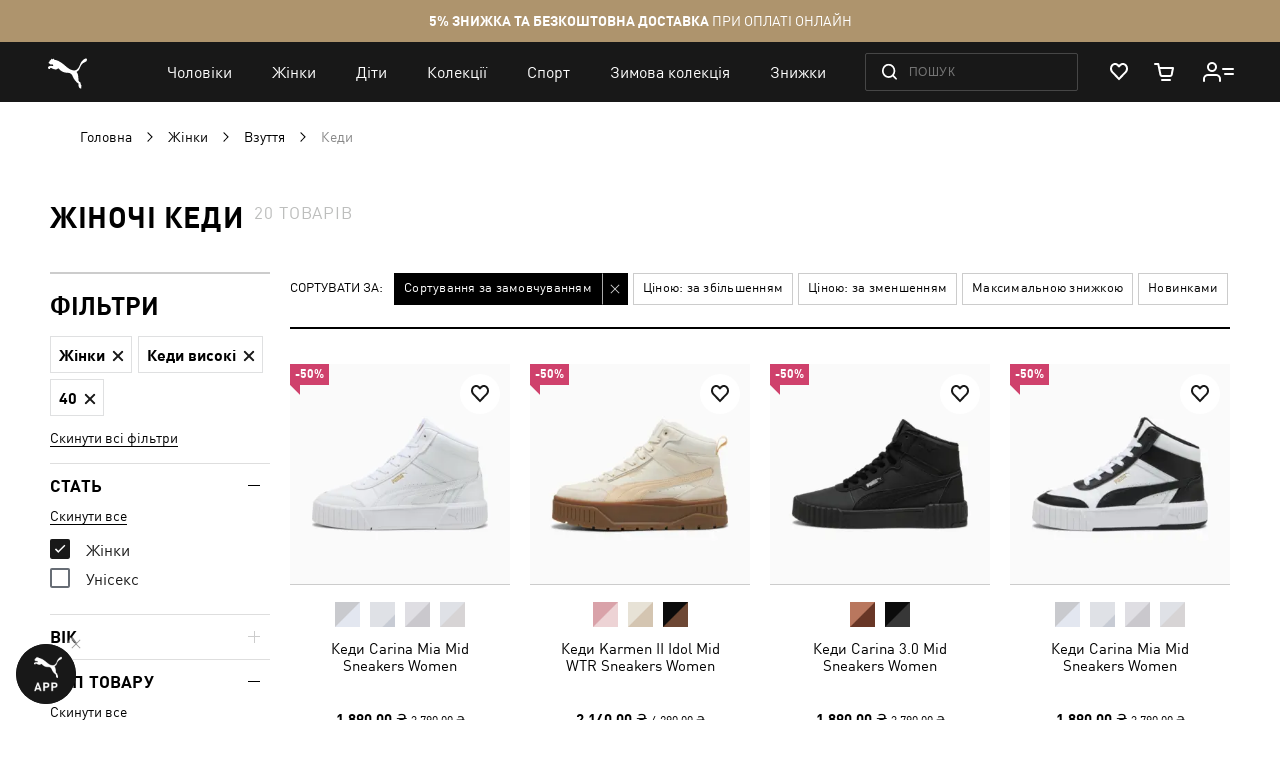

--- FILE ---
content_type: text/css
request_url: https://ua.puma.com/static/version1768827836/frontend/Oggetto/Puma/uk_UA/css/common.min.css
body_size: 40536
content:
.clearfix:before,.clearfix:after{content:'';display:table}.clearfix:after{clear:both}.antialiased{-webkit-font-smoothing:antialiased;-moz-osx-font-smoothing:grayscale}.subaliased{-webkit-font-smoothing:subpixel-antialiased}.stretch{position:absolute;bottom:0;top:0;left:0;right:0}.dot-list>li{line-height:normal;margin-bottom:.8rem;position:relative;padding-left:3.5rem}@media (max-width:767px){.dot-list>li{padding-left:1.2rem}}.dot-list>li:before{content:'';background:#000;border-radius:50%;position:absolute;left:0;top:0;margin-top:.6em;height:.3rem;width:.3rem}.visuallyhidden{border:0;clip:rect(0 0 0 0);clip-path:inset(50%);height:.1rem;margin:-.1rem;overflow:hidden;padding:0;position:absolute;width:.1rem;white-space:nowrap}@font-face{font-family:'FFDIN Light';src:url('../fonts/ffdin/ffdin-light.woff2') format('woff2'),url('../fonts/ffdin/ffdin-light.woff') format('woff');font-display:swap}@font-face{font-family:'FFDIN Regular';src:url('../fonts/ffdin/ffdin-regular.woff2') format('woff2'),url('../fonts/ffdin/ffdin-regular.woff') format('woff');font-display:swap}@font-face{font-family:'FFDIN Medium';src:url('../fonts/ffdin/ffdin-bold.woff2') format('woff2'),url('../fonts/ffdin/ffdin-bold.woff') format('woff');font-weight:600 100;font-display:swap}@font-face{font-family:'FFDIN Regular';src:url('../fonts/ffdin/ffdin-bold.woff2') format('woff2'),url('../fonts/ffdin/ffdin-bold.woff') format('woff');font-weight:700;font-display:swap}@font-face{font-family:'FFDIN Bold';src:url('../fonts/ffdin/ffdin-black.woff2') format('woff2'),url('../fonts/ffdin/ffdin-black.woff') format('woff');font-display:swap}@font-face{font-family:'FFDIN Condensed Bold';src:url('../fonts/ffdin/ffdin-cond-bold.woff2') format('woff2'),url('../fonts/ffdin/ffdin-cond-bold.woff') format('woff');font-display:swap}@font-face{font-family:'rubl regular';src:url('../fonts/rouble/rouble_roman.woff') format('woff'),url('../fonts/rouble/rouble_roman.ttf') format('truetype');font-weight:400;font-style:normal;font-display:swap}@font-face{font-family:'rubl bold';src:url('../fonts/rouble/rouble_bold.woff') format('woff'),url('../fonts/rouble/rouble_bold.ttf') format('truetype');font-weight:400;font-style:normal;font-display:swap}body._has-modal{height:100%;overflow:hidden;width:100%}.modals-overlay,.modals-overlay-dark{z-index:899}.modal-slide,.modal-popup{bottom:0;left:0;min-width:0;position:fixed;right:0;top:0;visibility:hidden;opacity:0;-webkit-transition:visibility 0s .3s,opacity .3s ease;transition:visibility 0s .3s,opacity .3s ease}.modal-slide._show,.modal-popup._show{visibility:visible;opacity:1;-webkit-transition:opacity .3s ease;transition:opacity .3s ease}.modal-slide._show .modal-inner-wrap,.modal-popup._show .modal-inner-wrap{-webkit-transform:translate(0,0);transform:translate(0,0)}.modal-slide .modal-inner-wrap,.modal-popup .modal-inner-wrap{background-color:#fff;box-shadow:0 0 12px 2px rgba(0,0,0,.35);opacity:1;pointer-events:auto}.modal-slide{left:14.8rem;z-index:900}.modal-slide._show .modal-inner-wrap{-webkit-transform:translateX(0);transform:translateX(0)}.modal-slide .modal-inner-wrap{height:100%;overflow-y:auto;position:static;-webkit-transform:translateX(100%);transform:translateX(100%);-webkit-transition:-webkit-transform .3s ease-in-out;transition:transform .3s ease-in-out;width:auto}.modal-slide._inner-scroll .modal-inner-wrap{overflow-y:visible;display:-webkit-flex;display:-ms-flexbox;display:flex;-webkit-flex-direction:column;-ms-flex-direction:column;flex-direction:column}.modal-slide._inner-scroll .modal-header,.modal-slide._inner-scroll .modal-footer{-webkit-flex-grow:0;flex-grow:0;-webkit-flex-shrink:0;flex-shrink:0}.modal-slide._inner-scroll .modal-content{overflow-y:auto}.modal-slide._inner-scroll .modal-footer{margin-top:auto}.modal-slide .modal-header,.modal-slide .modal-content,.modal-slide .modal-footer{padding:0 2.6rem 2.6rem}.modal-slide .modal-header{padding-bottom:2.1rem;padding-top:2.1rem}.modal-popup{z-index:900;left:0;overflow-y:auto}.modal-popup.confirm .modal-inner-wrap{max-width:50rem}.modal-popup._show .modal-inner-wrap{-webkit-transform:translateY(0);transform:translateY(0)}.modal-popup .modal-inner-wrap{margin:5rem auto;width:75%;display:-webkit-flex;display:-ms-flexbox;display:flex;-webkit-flex-direction:column;-ms-flex-direction:column;flex-direction:column;box-sizing:border-box;height:auto;left:0;position:absolute;right:0;-webkit-transform:translateY(-200%);transform:translateY(-200%);-webkit-transition:-webkit-transform .2s ease;transition:transform .2s ease}.modal-popup._inner-scroll{overflow-y:visible}.ie11 .modal-popup._inner-scroll{overflow-y:auto}.modal-popup._inner-scroll .modal-inner-wrap{max-height:90%}.ie11 .modal-popup._inner-scroll .modal-inner-wrap{max-height:none}.modal-popup._inner-scroll .modal-content{overflow-y:auto}.modal-popup .modal-header,.modal-popup .modal-content,.modal-popup .modal-footer{padding-left:3rem;padding-right:3rem}.modal-popup .modal-header,.modal-popup .modal-footer{-webkit-flex-grow:0;flex-grow:0;-webkit-flex-shrink:0;flex-shrink:0}.modal-popup .modal-header{padding-bottom:1.2rem;padding-top:3rem}.modal-popup .modal-footer{margin-top:auto;padding-bottom:3rem;padding-top:3rem}.modal-popup .modal-footer-actions{text-align:right}
/*! normalize.css v7.0.0 | MIT License | github.com/necolas/normalize.css */
html{line-height:1.15;-ms-text-size-adjust:100%;-webkit-text-size-adjust:100%}body{margin:0}article,aside,footer,header,nav,section{display:block}h1{font-size:2em;margin:.67em 0}figcaption,figure,main{display:block}figure{margin:1em 40px}hr{box-sizing:content-box;height:0;overflow:visible}pre{font-family:monospace,monospace;font-size:1em}a{background-color:transparent;-webkit-text-decoration-skip:objects}abbr[title]{border-bottom:none;text-decoration:underline;text-decoration:underline dotted}b,strong{font-weight:inherit}b,strong{font-weight:bolder}code,kbd,samp{font-family:monospace,monospace;font-size:1em}dfn{font-style:italic}mark{background-color:#ff0;color:#000}small{font-size:80%}sub,sup{font-size:75%;line-height:0;position:relative;vertical-align:baseline}sub{bottom:-.25em}sup{top:-.5em}audio,video{display:inline-block}audio:not([controls]){display:none;height:0}img{border-style:none}svg:not(:root){overflow:hidden}button,input,optgroup,select,textarea{font-family:sans-serif;font-size:100%;line-height:1.15;margin:0}button,input{overflow:visible}button,select{text-transform:none}button,html [type=button],[type=reset],[type=submit]{-webkit-appearance:button}button::-moz-focus-inner,[type=button]::-moz-focus-inner,[type=reset]::-moz-focus-inner,[type=submit]::-moz-focus-inner{border-style:none;padding:0}button:-moz-focusring,[type=button]:-moz-focusring,[type=reset]:-moz-focusring,[type=submit]:-moz-focusring{outline:1px dotted ButtonText}fieldset{padding:.35em .75em .625em}legend{box-sizing:border-box;color:inherit;display:table;max-width:100%;padding:0;white-space:normal}progress{display:inline-block;vertical-align:baseline}textarea{overflow:auto}[type=checkbox],[type=radio]{box-sizing:border-box;padding:0}[type=number]::-webkit-inner-spin-button,[type=number]::-webkit-outer-spin-button{height:auto}[type=search]{-webkit-appearance:textfield;outline-offset:-2px}[type=search]::-webkit-search-cancel-button,[type=search]::-webkit-search-decoration{-webkit-appearance:none}::-webkit-file-upload-button{-webkit-appearance:button;font:inherit}details,menu{display:block}summary{display:list-item}canvas{display:inline-block}template{display:none}[hidden]{display:none}.slick-slider{position:relative;display:block;box-sizing:border-box;-webkit-touch-callout:none;-webkit-user-select:none;-khtml-user-select:none;-moz-user-select:none;-ms-user-select:none;user-select:none;-ms-touch-action:pan-y;touch-action:pan-y;-webkit-tap-highlight-color:transparent}.slick-list{position:relative;overflow:hidden;display:block;margin:0;padding:0}.slick-list:focus{outline:none}.slick-list.dragging{cursor:pointer;cursor:hand}.slick-slider .slick-track,.slick-slider .slick-list{-webkit-transform:translate3d(0,0,0);-moz-transform:translate3d(0,0,0);-ms-transform:translate3d(0,0,0);-o-transform:translate3d(0,0,0);transform:translate3d(0,0,0)}.slick-track{position:relative;left:0;top:0;display:block;margin-left:auto;margin-right:auto}.slick-track:before,.slick-track:after{content:"";display:table}.slick-track:after{clear:both}.slick-loading .slick-track{visibility:hidden}.slick-slide{float:left;height:100%;min-height:1px;display:none}[dir=rtl] .slick-slide{float:right}.slick-slide img{display:block}.slick-slide.slick-loading img{display:none}.slick-slide.dragging img{pointer-events:none}.slick-initialized .slick-slide{display:block}.slick-loading .slick-slide{visibility:hidden}.slick-vertical .slick-slide{display:block;height:auto}.slick-arrow.slick-hidden{display:none}*,*:before,*:after{box-sizing:border-box;outline:none;-webkit-tap-highlight-color:transparent}html{font-size:62.5%;touch-action:manipulation}@media (max-width:1024px){html._page-overlay,html._search-open,html._menu-open{overflow:hidden}}@media (max-width:767px){html._page-overlay,html._search-open,html._menu-open{position:fixed;left:0;right:0;bottom:0;top:0}}body{font:14px 'FFDIN Regular','FFDIN',Arial,sans-serif;font:1.4rem 'FFDIN Regular','FFDIN',Arial,sans-serif;background:#fff;color:#000;scrollbar-gutter:stable}@media (max-width:1024px){._page-overlay body,._search-open body,._menu-open body{position:relative;overflow:hidden;height:100%}}body.category-select{background:inherit}body .cl-dialog{width:100%}@media (max-width:860px){body .cl-dialog .cl-dialog-close-icon{right:0 !important}}body .cl-dialog [cl-type=VIEW]{min-width:auto !important;width:100% !important;max-width:765px}@media (max-width:1024px){._search-open.ie11 body,._menu-open.ie11 body,._search-open body.msedge,._menu-open body.msedge{overflow:scroll}}.page-pressed-footer .page-wrapper{display:flex;flex-direction:column;min-height:100vh}.ie11 .page-pressed-footer .page-wrapper{display:table;table-layout:fixed;height:100%;width:100%}.page-pressed-footer .page-main{flex:1 1 auto}.ie11 .page-pressed-footer .page-main{display:table-row;height:100%}.page-pressed-footer .page-footer{flex:0 0 auto}.ie11 .page-pressed-footer .page-footer{display:block}ol,ul,li{list-style:none;margin:0;padding:0}ul>li,ol>li{margin:0}img{max-width:100%}.container{margin:0 auto;max-width:123rem;padding-left:2.5rem;padding-right:2.5rem}@media only screen and (min-width:768px) and (max-width:1024px){.container{padding-left:2.7rem;padding-right:2.7rem}}@media (max-width:767px){.container{padding-left:2.3rem;padding-right:2.3rem}}.page-wrapper{height:auto}.page-overlay{background:#000;position:absolute;top:0;bottom:0;left:0;right:0;z-index:1;opacity:1;transition:opacity .3s ease-in-out;transition:none;opacity:0;z-index:-1}.columns{display:block}button{outline:none}a{color:#000;outline:none;text-decoration:none}a:hover{text-decoration:none}a:focus{outline:none}.content-link{border-bottom:1px solid}.content-link:hover{color:#ff2525}.hide,[hidden],.hidden{display:none !important}.lazy:not(.lazy_loaded){position:absolute;top:50%;left:50%;transform:translateX(-50%) translateY(-50%);margin:0;max-width:4rem}.cross{width:.8rem;height:.8rem;position:relative}.cross:before,.cross:after{content:'';position:absolute;top:50%;left:50%;transform:translateX(-50%) translateY(-50%);background-color:#000;transition:opacity .25s ease-in-out;backface-visibility:hidden}.cross:before{width:.8rem;height:.2rem}.cross:after{width:.2rem;height:.8rem}.nowrap{white-space:nowrap}.rouble{font-family:'rubl regular','FFDIN Regular'}.rouble-bold{font-family:'rubl bold','FFDIN Bold'}.bold{font-weight:700}.whitespace-nowrap{white-space:nowrap}.nowrap{white-space:nowrap}.flex-jc-center{display:flex;justify-content:center}body.sap-banner-active .p-header{padding-top:56px}p a.red{color:red;border-bottom:solid 1px}.arrow-icon{position:absolute;top:0;bottom:0;right:0;cursor:pointer;width:40px}.arrow-icon:after{content:"";position:absolute;box-sizing:border-box;width:10px;height:10px;top:50%;right:16px;border-style:solid;border-color:#000;border-width:0 1px 1px 0;transform:translateY(-50%);cursor:pointer;transition:transform .3s ease}.arrow-icon.down:after{transform:translateY(-50%) rotate(45deg);top:calc(45%)}.arrow-icon.up:after{transform:translateY(-50%) rotate(-135deg);top:calc(55%)}.arrow-icon.left:after{transform:translateY(-50%) rotate(135deg)}.arrow-icon.right:after{transform:translateY(-50%) rotate(-45deg)}.form-validate-state.valid:after{content:"";width:13px;height:10px;background:url("../images/icons/check_green.svg") no-repeat center;background-size:contain;position:absolute;transform:translateY(-50%);top:50%;right:-4rem}@media (max-width:767px){.form-validate-state.valid:after{right:1.2rem}}@media (max-width:767px){.form-validate-state.valid .arrow-icon{right:37px}}.plus-minus-icon{position:relative;margin:0;width:8px;height:8px;cursor:pointer}.plus-minus-icon:before,.plus-minus-icon:after{content:"";display:block;position:absolute;top:50%;left:0;transition:.35s;width:100%;height:2px;background-color:#444}@media (max-width:767px){.plus-minus-icon:before,.plus-minus-icon:after{height:1px}}.plus-minus-icon:before{transform:translatey(-50%)}.plus-minus-icon:after{transform:translatey(-50%) rotate(90deg)}.plus-minus-icon .active.plus-minus-icon:before{transform:translatey(-50%) rotate(-90deg);opacity:0}.plus-minus-icon .active.plus-minus-icon:after{transform:translatey(-50%) rotate(0)}.text-uppercase{text-transform:uppercase}@media (min-width:768px){.only-mobile{display:none !important}}@media (min-width:1025px),(max-width:767px){.only-tablet{display:none !important}}@media (max-width:1024px){.only-desktop{display:none !important}}@media only screen and (min-width:1025px){.hide-on-desktop{display:none !important}}@media only screen and (min-width:768px) and (max-width:1024px){.hide-on-tablet{display:none !important}}@media (max-width:767px){.hide-on-mobile{display:none !important}}.only-polytouch{display:none !important}.custom-scrollbar::-webkit-scrollbar,.custom-scrollbar-inverse::-webkit-scrollbar,.nav-sections-items::-webkit-scrollbar{background:0 0;right:0;width:4px}.custom-scrollbar::-webkit-scrollbar-track,.custom-scrollbar-inverse::-webkit-scrollbar-track,.nav-sections-items::-webkit-scrollbar-track{background:0 0;border-radius:0;position:relative;right:5px;height:100%;width:5px}.custom-scrollbar::-webkit-scrollbar-track-piece,.custom-scrollbar-inverse::-webkit-scrollbar-track-piece,.nav-sections-items::-webkit-scrollbar-track-piece{background:#fff;display:block;position:absolute;top:0;right:3px;height:100%;width:5px;border-left:1px solid transparent;border-right:1px solid transparent}.custom-scrollbar::-webkit-scrollbar-thumb,.custom-scrollbar-inverse::-webkit-scrollbar-thumb,.nav-sections-items::-webkit-scrollbar-thumb{background:#eee;cursor:pointer;position:absolute;top:0;right:0;left:auto;min-height:20px;width:5px}.custom-scrollbar-inverse::-webkit-scrollbar-track-piece,.nav-sections-items::-webkit-scrollbar-track-piece{background:#eee}.custom-scrollbar-inverse::-webkit-scrollbar-thumb,.nav-sections-items::-webkit-scrollbar-thumb{background:#fff}.custom-select{background:0 0;border:solid 1px #eee;font-size:0;overflow:hidden;position:relative;text-align:left;width:100%}.custom-select:before,.custom-select:after{position:absolute;transform:translateY(-50%);top:50%;background:#000;content:'';display:block;margin-top:-.5rem;right:1.7rem;transition:background .3s;height:1rem;width:.1rem;pointer-events:none}@media only screen and (min-width:768px) and (max-width:1024px){.custom-select:before,.custom-select:after{height:.8rem;right:1.5rem}}@media (max-width:767px){.custom-select:before,.custom-select:after{height:.7rem;right:1.2rem}}.custom-select:before{transform:rotate(45deg)}.custom-select:after{transform:rotate(-45deg) translate(-5px,-5px)}@media only screen and (min-width:768px) and (max-width:1024px){.custom-select:after{transform:rotate(-45deg) translate(-4px,-4px)}}@media (max-width:767px){.custom-select:after{margin-right:1px;transform:rotate(-45deg) translate(-3px,-3px)}}.custom-select._disabled label,.custom-select._disabled select,.custom-select._disabled:before,.custom-select._disabled:after{opacity:.6}.custom-select.error{border-color:#ff2525}.custom-select label{font:9px 'FFDIN Regular','FFDIN',Arial,sans-serif;font:.9rem 'FFDIN Regular','FFDIN',Arial,sans-serif;color:#aaa;display:block;left:1.4rem;top:.8rem;position:absolute;text-transform:uppercase;z-index:-1}@media only screen and (min-width:1025px){.custom-select label{letter-spacing:.02em}}@media only screen and (min-width:768px) and (max-width:1024px){.custom-select label{font-size:.8rem;left:1.2rem;top:.6rem}}@media (max-width:767px){.custom-select label{font-size:.7rem;left:1rem;top:.5rem}}.custom-select.form__row-text{overflow:visible}.custom-select select{-webkit-font-smoothing:antialiased;-moz-osx-font-smoothing:grayscale;font:14px 'FFDIN Medium','FFDIN',Arial,sans-serif;font:1.4rem 'FFDIN Medium','FFDIN',Arial,sans-serif;appearance:none;background:0 0;border:none;border-radius:0;color:#000;letter-spacing:.02em;line-height:1;min-height:2rem;outline:0;padding:2.2rem 3.3rem 1rem 1.5rem;width:100%;cursor:pointer}@media only screen and (min-width:768px) and (max-width:1024px){.custom-select select{font-size:1.2rem;padding:1.8rem 2.7rem .9rem 1.3rem}}@media (max-width:767px){.custom-select select{font-size:1rem;padding:1.6rem 2.4rem .9rem 1rem}}.custom-select select:focus,.custom-select select:active{outline:none;border-bottom-color:#000}.custom-select select:-moz-focusring{color:transparent !important;text-shadow:0 0 0 #000 !important}.custom-select select::-ms-expand{display:none}.icon-logo{height:42px;width:54px}@media (max-width:767px){.icon-logo{height:30px;width:40px}}.icon-account{height:29px;width:29px}.icon-search{height:23px;width:23px}@media (max-width:767px){.icon-search{height:13px;width:15px}}.icon-close{height:20px;width:20px}@media (max-width:767px){.icon-close{height:14px;width:14px}}.icon-cart{height:25px;width:20px}@media (max-width:767px){.icon-cart{height:18px;width:13px}}.icon-store{height:20px;width:20px}@media (max-width:1024px){.icon-store{height:17px;width:17px}}.icon-social{transition:fill .2s;height:21px;width:21px}.icon-social:hover{fill:red}@media (max-width:767px){.icon-social{transform:scale(.8)}}.icon-twitter{height:20px;width:20px}.icon-instagram{width:22px}.icon-pinterest{transform:scale(2.2)}@media (max-width:767px){.icon-pinterest{transform:scale(2)}}.icon-stock{border:solid 1px #5fb065;border-radius:50%;box-sizing:content-box;padding:3px;height:8px;min-height:8px;width:8px;min-width:8px}.icon-stock_unavailable{border-color:red;fill:red}.icon-question{height:16px;width:16px}.form:focus{outline:none}.form__input,.form__textarea{font:14px 'FFDIN Regular','FFDIN',Arial,sans-serif;font:1.4rem 'FFDIN Regular','FFDIN',Arial,sans-serif;appearance:none;-moz-appearance:textfield;background:0 0;background-clip:padding-box;border-radius:0;border:solid 1px #ccc;box-shadow:none;box-sizing:border-box;color:#000;line-height:1.4;outline:0;vertical-align:baseline;height:auto;width:100%}.form__input::-webkit-input-placeholder,.form__textarea::-webkit-input-placeholder{color:#ccc;opacity:1}.form__input:-moz-placeholder,.form__textarea:-moz-placeholder{color:#ccc;opacity:1}.form__input::-moz-placeholder,.form__textarea::-moz-placeholder{color:#ccc;opacity:1}.form__input:-ms-input-placeholder,.form__textarea:-ms-input-placeholder{color:#ccc;opacity:1}.form__input::-webkit-outer-spin-button,.form__textarea::-webkit-outer-spin-button,.form__input::-webkit-inner-spin-button,.form__textarea::-webkit-inner-spin-button{-webkit-appearance:none;margin:0}.form__input::-ms-clear,.form__textarea::-ms-clear{display:none}.form__input:-webkit-autofill,.form__textarea:-webkit-autofill{background:#fff !important;-webkit-box-shadow:0 0 0 1000px #fff inset !important}.form__input[readonly],.form__textarea[readonly]{user-select:none}.form__input[type=number]::-webkit-outer-spin-button,.form__textarea[type=number]::-webkit-outer-spin-button,.form__input[type=number]::-webkit-inner-spin-button,.form__textarea[type=number]::-webkit-inner-spin-button{-webkit-appearance:none}.form__input:focus,.form__textarea:focus{border-color:#000}.form__input._fill,.form__textarea._fill{padding-top:1.9rem;padding-bottom:.9rem}@media only screen and (min-width:768px) and (max-width:1024px){.form__input._fill,.form__textarea._fill{padding-top:1.8rem;padding-left:1.2rem;font:12px 'FFDIN Regular','FFDIN',Arial,sans-serif;font:1.2rem 'FFDIN Regular','FFDIN',Arial,sans-serif}}@media (max-width:767px){.form__input._fill,.form__textarea._fill{padding-top:1.7rem;font:11px 'FFDIN Regular','FFDIN',Arial,sans-serif;font:1.1rem 'FFDIN Regular','FFDIN',Arial,sans-serif}}.form__input._fill:not([readonly]):focus,.form__textarea._fill:not([readonly]):focus{-webkit-font-smoothing:antialiased;-moz-osx-font-smoothing:grayscale;font:14px 'FFDIN Medium','FFDIN',Arial,sans-serif;font:1.4rem 'FFDIN Medium','FFDIN',Arial,sans-serif}@media only screen and (min-width:768px) and (max-width:1024px){.form__input._fill:not([readonly]):focus,.form__textarea._fill:not([readonly]):focus{-webkit-font-smoothing:antialiased;-moz-osx-font-smoothing:grayscale;font:12px 'FFDIN Medium','FFDIN',Arial,sans-serif;font:1.2rem 'FFDIN Medium','FFDIN',Arial,sans-serif}}@media (max-width:767px){.form__input._fill:not([readonly]):focus,.form__textarea._fill:not([readonly]):focus{-webkit-font-smoothing:antialiased;-moz-osx-font-smoothing:grayscale;font:11px 'FFDIN Medium','FFDIN',Arial,sans-serif;font:1.1rem 'FFDIN Medium','FFDIN',Arial,sans-serif}}.form__input._fill+.form__input-lbl,.form__textarea._fill+.form__input-lbl,.form__input._fill+.suggest+.form__input-lbl,.form__textarea._fill+.suggest+.form__input-lbl{top:.8rem;font:9px 'FFDIN Regular','FFDIN',Arial,sans-serif;font:.9rem 'FFDIN Regular','FFDIN',Arial,sans-serif}@media only screen and (min-width:768px) and (max-width:1024px){.form__input._fill+.form__input-lbl,.form__textarea._fill+.form__input-lbl,.form__input._fill+.suggest+.form__input-lbl,.form__textarea._fill+.suggest+.form__input-lbl{font:8px 'FFDIN Regular','FFDIN',Arial,sans-serif;font:.8rem 'FFDIN Regular','FFDIN',Arial,sans-serif;top:.6rem}}@media (max-width:767px){.form__input._fill+.form__input-lbl,.form__textarea._fill+.form__input-lbl,.form__input._fill+.suggest+.form__input-lbl,.form__textarea._fill+.suggest+.form__input-lbl{font:8px 'FFDIN Regular','FFDIN',Arial,sans-serif;font:.8rem 'FFDIN Regular','FFDIN',Arial,sans-serif;top:.6rem}}.form__input:autofill+.form__input-lbl,.form__textarea:autofill+.form__input-lbl,.form__input:-webkit-autofill+.form__input-lbl,.form__textarea:-webkit-autofill+.form__input-lbl{top:.8rem;font:9px 'FFDIN Regular','FFDIN',Arial,sans-serif;font:.9rem 'FFDIN Regular','FFDIN',Arial,sans-serif}@media only screen and (min-width:768px) and (max-width:1024px){.form__input:autofill+.form__input-lbl,.form__textarea:autofill+.form__input-lbl,.form__input:-webkit-autofill+.form__input-lbl,.form__textarea:-webkit-autofill+.form__input-lbl{font:8px 'FFDIN Regular','FFDIN',Arial,sans-serif;font:.8rem 'FFDIN Regular','FFDIN',Arial,sans-serif;top:.6rem}}@media (max-width:767px){.form__input:autofill+.form__input-lbl,.form__textarea:autofill+.form__input-lbl,.form__input:-webkit-autofill+.form__input-lbl,.form__textarea:-webkit-autofill+.form__input-lbl{font:8px 'FFDIN Regular','FFDIN',Arial,sans-serif;font:.8rem 'FFDIN Regular','FFDIN',Arial,sans-serif;top:.6rem}}.valid .form__input,.valid .form__textarea{border-color:#000}.form__input.mage-error,.form__textarea.mage-error,.form__input.product-alert .product-alert-form__email label.error,.form__textarea.product-alert .product-alert-form__email label.error{border-color:#ff2525}.form__input.mage-error:focus,.form__textarea.mage-error:focus,.form__input.product-alert .product-alert-form__email label.error:focus,.form__textarea.product-alert .product-alert-form__email label.error:focus{border-color:#ff2525}.form__textarea{resize:vertical;min-height:31px}.form__row-text{position:relative;text-transform:uppercase;margin:0 0 1.9rem}@media only screen and (min-width:768px) and (max-width:1024px){.form__row-text{margin:0 0 1.5rem}}@media (max-width:767px){.form__row-text{margin:0 0 1.5rem}}.form__row-text:last-child{margin:0}.form__row-text-i{position:relative;display:inline-block;padding:0 4rem 0 0}.form__row-text-i.valid:after{content:'';width:13px;height:10px;background:url("../images/icons/check_green.svg") no-repeat center;background-size:contain;position:absolute;transform:translateY(-50%);top:50%;right:0}@media (max-width:767px){.form__row-text-i.valid:after{right:1.2rem}}.form__input-lbl{position:absolute;top:1.2rem;left:1.6rem;right:1.6rem;font:15px 'FFDIN Regular','FFDIN',Arial,sans-serif;font:1.5rem 'FFDIN Regular','FFDIN',Arial,sans-serif;color:#aaa;transition:all .2s ease-in-out;cursor:pointer}@media only screen and (min-width:768px) and (max-width:1024px){.form__input-lbl{font:11px 'FFDIN Regular','FFDIN',Arial,sans-serif;font:1.1rem 'FFDIN Regular','FFDIN',Arial,sans-serif;top:1.1rem;left:1.2rem;right:1.2rem}}@media (max-width:767px){.form__input-lbl{font:11px 'FFDIN Regular','FFDIN',Arial,sans-serif;font:1.1rem 'FFDIN Regular','FFDIN',Arial,sans-serif}}.form__input-text{text-transform:uppercase;padding:1.3rem 1.5rem;height:4.8rem}@media only screen and (min-width:768px) and (max-width:1024px){.form__input-text{height:3.9rem}}@media (max-width:767px){.form__input-text{height:3.9rem;padding-right:3rem}}.form__checkbox{opacity:0;position:absolute;z-index:-1}.form__checkbox+label{cursor:pointer;display:inline-block;-webkit-font-smoothing:antialiased;-moz-osx-font-smoothing:grayscale;font:14px 'FFDIN Medium','FFDIN',Arial,sans-serif;font:1.4rem 'FFDIN Medium','FFDIN',Arial,sans-serif;line-height:2.4rem;padding:0 0 0 3.7rem;position:relative;vertical-align:top}@media only screen and (min-width:768px) and (max-width:1024px),(max-width:767px){.form__checkbox+label{padding-left:3rem;-webkit-font-smoothing:antialiased;-moz-osx-font-smoothing:grayscale;font:11px 'FFDIN Medium','FFDIN',Arial,sans-serif;font:1.1rem 'FFDIN Medium','FFDIN',Arial,sans-serif}}.form__checkbox+label::selection{background:0 0}.form__checkbox+label:before,.form__checkbox+label:after{content:'';top:-.1rem;left:0;bottom:0;margin:auto;position:absolute;height:2.4rem;width:2.4rem}@media only screen and (min-width:768px) and (max-width:1024px),(max-width:767px){.form__checkbox+label:before,.form__checkbox+label:after{height:2rem;width:2rem}}.form__checkbox+label:before{background:#fff;border:1px solid #ebebeb;box-sizing:border-box}.form__checkbox+label:after{background:url('../images/icons/check_white.svg') no-repeat center;background-size:60%;fill:#fff;opacity:0}.form__checkbox+label+div.mage-error,.form__checkbox+label+div.product-alert .product-alert-form__email label.error{margin-top:.3rem}.form__checkbox:checked+label:before{border-color:#ff2525;background:#ff2525}.form__checkbox:checked+label:after{opacity:1}.form__radio-row{margin-bottom:3rem}.form__radio{opacity:0;position:absolute;z-index:-1}.form__radio+.label{cursor:pointer;padding-left:24px;position:relative;vertical-align:top;box-sizing:border-box;display:inline-block}.form__radio+.label:before{content:'';box-sizing:border-box;width:14px;height:14px;border:1px solid #d5d5d5;border-radius:50%;position:absolute;left:0;background:0 0;top:0}.form__radio+.label:after{content:'';box-sizing:border-box;width:12px;height:12px;position:absolute;border-radius:50%;opacity:0;border:none;background:red;margin:auto;top:6px;left:6px}.form__radio+.label:hover:before{background-color:#989898}.form__radio:checked+.label:after{opacity:1}.form__radio.radio__grey+.label{display:block}.form__radio.radio__grey+.label:before{border:1px solid #000;top:8px;left:0}.form__radio.radio__grey+.label:after{top:9px;left:1px;border:2px solid #3b3b3b;opacity:0;background:0 0}.form__radio.radio__grey:checked+.label:before{background-color:#989898}.form__radio.radio__grey:checked+.label:after{opacity:1}.form__row-cell{position:relative}div.mage-error,div.product-alert .product-alert-form__email label.error{position:absolute;top:100%;left:0;right:0;color:#000;text-transform:none;font:11px 'FFDIN Regular','FFDIN',Arial,sans-serif;font:1.1rem 'FFDIN Regular','FFDIN',Arial,sans-serif;margin:0}div.mage-error._static-error,div.product-alert .product-alert-form__email label.error._static-error{position:static;margin:0 0 -1.4rem}@media only screen and (min-width:768px) and (max-width:1024px),(max-width:767px){div.mage-error._static-error,div.product-alert .product-alert-form__email label.error._static-error{margin-bottom:-1.2rem}}@media only screen and (min-width:768px) and (max-width:1024px),(max-width:767px){div.mage-error,div.product-alert .product-alert-form__email label.error{font:9px 'FFDIN Regular','FFDIN',Arial,sans-serif;font:.9rem 'FFDIN Regular','FFDIN',Arial,sans-serif}}._prevent-scroll:before,.form__row._prevent-scroll:before{content:"";position:absolute;top:0;left:0;right:0;bottom:0;z-index:1}@keyframes rotating{from{transform:rotate(0deg)}to{transform:rotate(360deg)}}.loading-info__init-state{display:inline-flex}.loading-info.loading .loading-info__init-state{display:none}.loading-info__loading-circle{display:none;position:relative;margin:12px auto;width:100%;height:100%;overflow:hidden}.loading-info__loading-circle:after{content:'';position:absolute;left:0;right:0;top:0;bottom:0;animation:rotating 2s linear infinite;background-image:url('../images/icons/loading-circle-white.svg');background-repeat:no-repeat;background-size:contain;background-position:center;display:flex;justify-content:center;align-items:center;height:100%;width:100%}.loading-info.loading .loading-info__loading-circle{display:inline-block}.loading-info:hover .loading-info__loading-circle:after{background-image:url('../images/icons/loading-circle-black.svg')}.btn{-webkit-font-smoothing:antialiased;-moz-osx-font-smoothing:grayscale;font:12px 'FFDIN Medium','FFDIN',Arial,sans-serif;font:1.2rem 'FFDIN Medium','FFDIN',Arial,sans-serif;font-weight:400;line-height:1;text-align:center;text-transform:uppercase;position:relative;display:inline-block;padding:1.5rem 1.6rem;border:solid 1px #000;border-radius:0;outline:none;color:#fff;background:#000;cursor:pointer;transition:background-color .3s,color .3s,border-color .3s}.btn._loading{cursor:wait}.btn:hover{color:#000;background:#fff}.btn:active{box-shadow:none}.btn_full{width:100%}.btn_red{border-color:red;background:red}.btn_red:hover{border-color:#c00;color:#fff;background:#c00}.btn_white{border-color:#000;color:#000;background:#fff}.btn_white .loading-info__loading-circle:after{background-image:url('../images/icons/loading-circle-black.svg')}.btn_white:hover{border-color:#000;color:#fff;background:#000}.btn_white:hover .loading-info__loading-circle:after{background-image:url('../images/icons/loading-circle-white.svg')}.btn_red-light{border-color:red;color:red;background:#fff}.btn_red-light:hover{border-color:#c00;color:#fff;background:#c00}.btn_gold{border-color:#ae946d;background:#ae946d;color:#fff}.btn_gold:hover{border-color:#b7a07d;background:#b7a07d;color:#fff}.btn_bold{-webkit-font-smoothing:antialiased;-moz-osx-font-smoothing:grayscale;font:15px 'FFDIN Medium','FFDIN',Arial,sans-serif;font:1.5rem 'FFDIN Medium','FFDIN',Arial,sans-serif;font-weight:700}@media (max-width:767px){.btn_bold{width:100%}}.btn_bold-small{padding:1.2rem 2rem}@media only screen and (min-width:768px) and (max-width:1024px),(max-width:767px){.btn_bold-small{-webkit-font-smoothing:antialiased;-moz-osx-font-smoothing:grayscale;font:12px 'FFDIN Medium','FFDIN',Arial,sans-serif;font:1.2rem 'FFDIN Medium','FFDIN',Arial,sans-serif;padding:.9rem 2rem}}.btn_transparent{border-color:#ccc;color:#000;background:#fff}.btn_transparent:hover{border-color:#000;color:#fff;background:#000}.btn_content{min-width:19rem;border:none}@media (max-width:1024px){.btn_content{-webkit-font-smoothing:antialiased;-moz-osx-font-smoothing:grayscale;font:14.4px 'FFDIN Medium','FFDIN',Arial,sans-serif;font:1.44rem 'FFDIN Medium','FFDIN',Arial,sans-serif;margin-right:auto;margin-left:auto;padding-top:1.28rem;padding-bottom:1.28rem}}.btn_play{border-color:#ccc;color:#fff;background:#ccc}.btn_play span{position:relative;display:inline-block;padding:0 0 0 3rem}.btn_play span:before{position:absolute;transform:translateY(-50%);top:50%;content:'';left:0;width:2.5rem;height:2.5rem;background:url('../images/play.svg') no-repeat;background-size:contain}@media (max-width:767px){.btn_play:hover{border-color:#ccc;color:#fff;background:#ccc}}.btn._disabled{border-color:#ccc;color:#fff;background:#ccc;cursor:not-allowed}.product-alert{display:none}.product-alert__product-info{display:flex;justify-content:space-between;align-items:baseline;margin-top:2.2rem;margin-bottom:3.4rem}@media (max-width:767px){.product-alert__product-info{margin-bottom:2rem}}.product-alert__product-title{-webkit-font-smoothing:antialiased;-moz-osx-font-smoothing:grayscale;font:14px 'FFDIN Medium','FFDIN',Arial,sans-serif;font:1.4rem 'FFDIN Medium','FFDIN',Arial,sans-serif;text-transform:uppercase}@media (max-width:767px){.product-alert__product-title{-webkit-font-smoothing:antialiased;-moz-osx-font-smoothing:grayscale;font:11px 'FFDIN Medium','FFDIN',Arial,sans-serif;font:1.1rem 'FFDIN Medium','FFDIN',Arial,sans-serif;margin-right:1rem}}.product-alert__title-text{text-align:center}.product-alert div.mage-error._static-error,.product-alert div.product-alert .product-alert-form__email label.error._static-error{padding-top:4px}@media (max-width:767px){.product-alert div.mage-error._static-error,.product-alert div.product-alert .product-alert-form__email label.error._static-error{padding-top:0}}.product-alert__product-article{font:14px 'FFDIN Regular','FFDIN',Arial,sans-serif;font:1.4rem 'FFDIN Regular','FFDIN',Arial,sans-serif;letter-spacing:.01em}@media only screen and (min-width:1025px) and (max-width:1199px){.product-alert__product-article{font:11.5px 'FFDIN Regular','FFDIN',Arial,sans-serif;font:1.15rem 'FFDIN Regular','FFDIN',Arial,sans-serif}}@media only screen and (min-width:768px) and (max-width:1024px){.product-alert__product-article{font:13px 'FFDIN Regular','FFDIN',Arial,sans-serif;font:1.3rem 'FFDIN Regular','FFDIN',Arial,sans-serif}}@media (max-width:767px){.product-alert__product-article{font:11px 'FFDIN Regular','FFDIN',Arial,sans-serif;font:1.1rem 'FFDIN Regular','FFDIN',Arial,sans-serif}}.product-alert__product-article-text{white-space:nowrap}.product-alert__items-container{position:relative;padding-bottom:24px}.product-alert__store-availability-block{position:relative;z-index:2;display:inline-block;margin-bottom:24px}.product-alert .size-tooltip .tooltip__content{width:100%}.product-alert__items{display:grid;width:100%;grid-template-columns:repeat(7,1fr);column-gap:5px;row-gap:5px}@media (max-width:767px){.product-alert__items{grid-template-columns:repeat(9,1fr)}}@media (max-width:600px){.product-alert__items{grid-template-columns:repeat(6,1fr)}}@media (max-width:480px){.product-alert__items{grid-template-columns:repeat(4,1fr)}}.product-alert__items.error{border:1px solid #ff2525;border-radius:2px}.product-alert__item{border:1px solid rgba(0,0,0,.2);border-radius:2px;display:flex;align-items:center;justify-content:center;height:65px;overflow:hidden;color:#181818;font-size:13px;cursor:pointer}.product-alert__item:hover{background-color:#181818;color:#fff}.product-alert__item.active{background-color:#181818;color:#fff;border-color:#181818}.product-alert__error.modal__error{position:absolute;bottom:6px;top:auto;margin:0;color:#ff2525;font:11px 'FFDIN Regular','FFDIN',Arial,sans-serif;font:1.1rem 'FFDIN Regular','FFDIN',Arial,sans-serif}@media (max-width:767px){.product-alert__error.modal__error{font:9px 'FFDIN Regular','FFDIN',Arial,sans-serif;font:.9rem 'FFDIN Regular','FFDIN',Arial,sans-serif}}.product-alert__item-text{font:12px 'FFDIN Light','FFDIN',Arial,sans-serif;font:1.2rem 'FFDIN Light','FFDIN',Arial,sans-serif;user-select:none}@media (max-width:767px){.product-alert__item-text{font:9px 'FFDIN Light','FFDIN',Arial,sans-serif;font:.9rem 'FFDIN Light','FFDIN',Arial,sans-serif}}.product-alert__submit-message{font:20px 'FFDIN Regular','FFDIN',Arial,sans-serif;font:2rem 'FFDIN Regular','FFDIN',Arial,sans-serif;text-align:center;margin-top:3rem;margin-bottom:1rem}.product-alert__submit-message .additional{font:14px 'FFDIN Regular','FFDIN',Arial,sans-serif;font:1.4rem 'FFDIN Regular','FFDIN',Arial,sans-serif}@media (max-width:767px){.product-alert__submit-message .additional{font:12px 'FFDIN Regular','FFDIN',Arial,sans-serif;font:1.2rem 'FFDIN Regular','FFDIN',Arial,sans-serif}}@media (max-width:767px){.product-alert__submit-message{font:16px 'FFDIN Regular','FFDIN',Arial,sans-serif;font:1.6rem 'FFDIN Regular','FFDIN',Arial,sans-serif}}.product-alert__info-msg{font-size:12px;margin-top:16px}.product-alert__info-msg a{text-decoration:underline}.product-alert .product-alert-form__email{width:calc(100% - 14rem);margin-right:.8rem}@media only screen and (min-width:768px) and (max-width:1024px){.product-alert .product-alert-form__email{width:calc(100% - 13.5rem)}}@media (max-width:767px){.product-alert .product-alert-form__email{width:100%;margin-right:0}}.product-alert .form__input:not(._fill)+.form__input-lbl:after{margin-left:-.3rem}.product-alert .store-availability-link.invalid:hover+.tooltip{display:block !important}.dropdown{position:relative;outline:none;user-select:none}.dropdown.open{z-index:5}.dropdown.open .icon{transform:translateY(-50%) rotate(180deg)}.dropdown.open .dropdown-menu{display:block;z-index:5}.dropdown-trigger{border:solid .1rem #eee;position:relative;cursor:pointer;padding:1rem 3.3rem .7rem 1.5rem;white-space:nowrap;z-index:2}.dropdown-trigger.error{border-color:#ff2525}.dropdown-trigger.error+.dropdown-menu>.dropdown-box{margin-top:0}.dropdown-trigger._disable{cursor:default}.dropdown-trigger._disable .icon,.dropdown-trigger._disable .dropdown-trigger__label{opacity:.5}.dropdown-trigger._disable .dropdown-trigger__value{opacity:0}@media only screen and (min-width:1025px) and (max-width:1199px){.dropdown-trigger{padding-left:1rem;padding-right:2.7rem}}@media only screen and (min-width:768px) and (max-width:1024px){.dropdown-trigger{padding:.8rem 2.7rem .3rem 1.3rem}}@media (max-width:767px){.dropdown-trigger{padding:.8rem 2.4rem 0 1rem}}.dropdown-trigger__label{font:9px 'FFDIN Regular','FFDIN',Arial,sans-serif;font:.9rem 'FFDIN Regular','FFDIN',Arial,sans-serif;color:#aaa;display:block;line-height:1;letter-spacing:.02em;text-transform:uppercase}@media only screen and (min-width:1025px) and (max-width:1199px),only screen and (min-width:768px) and (max-width:1024px){.dropdown-trigger__label{font-size:.8rem;letter-spacing:0}}@media (max-width:767px){.dropdown-trigger__label{font-size:.7rem;letter-spacing:0}}.dropdown-trigger__value{-webkit-font-smoothing:antialiased;-moz-osx-font-smoothing:grayscale;font:14px 'FFDIN Medium','FFDIN',Arial,sans-serif;font:1.4rem 'FFDIN Medium','FFDIN',Arial,sans-serif;display:block;letter-spacing:.02em;line-height:2rem;min-height:2rem;overflow:hidden}@media only screen and (min-width:1025px) and (max-width:1199px){.dropdown-trigger__value{font-size:1.1rem}}@media only screen and (min-width:768px) and (max-width:1024px){.dropdown-trigger__value{font-size:1.2rem;line-height:1.7rem}}@media (max-width:767px){.dropdown-trigger__value{font-size:1rem;line-height:1.4rem}}.dropdown-trigger .icon{position:absolute;transform:translateY(-50%);top:50%;right:1.2rem;transition:transform .35s ease-in-out;height:1.5rem;width:1.8rem}@media only screen and (min-width:1025px) and (max-width:1199px){.dropdown-trigger .icon{right:.6rem;height:1.3rem}}@media only screen and (min-width:768px) and (max-width:1024px){.dropdown-trigger .icon{right:.5rem;height:1.4rem}}@media (max-width:767px){.dropdown-trigger .icon{right:.7rem;height:1.2rem;width:1.6rem}}.dropdown-menu{display:none;background-color:#fff;border:solid .1rem #ebebeb;border-top:none;position:absolute;left:0;right:0;top:100%}.dropdown-menu-list{max-height:20.4rem;overflow-y:auto}.dropdown-menu-list::-webkit-scrollbar{background:0 0;right:0;width:4px}.dropdown-menu-list::-webkit-scrollbar-track{background:0 0;border-radius:0;position:relative;right:5px;height:100%;width:5px}.dropdown-menu-list::-webkit-scrollbar-track-piece{background:#fff;display:block;position:absolute;top:0;right:3px;height:100%;width:5px;border-left:1px solid transparent;border-right:1px solid transparent}.dropdown-menu-list::-webkit-scrollbar-thumb{background:#eee;cursor:pointer;position:absolute;top:0;right:0;left:auto;min-height:20px;width:5px}.dropdown-menu-item{-webkit-font-smoothing:antialiased;-moz-osx-font-smoothing:grayscale;font:14px 'FFDIN Regular','FFDIN',Arial,sans-serif;font:1.4rem 'FFDIN Regular','FFDIN',Arial,sans-serif;border-bottom:solid .1rem #ebebeb;cursor:pointer;line-height:1;user-select:none}@media only screen and (min-width:1025px) and (max-width:1199px),only screen and (min-width:768px) and (max-width:1024px){.dropdown-menu-item{font-size:1.2rem}}@media (max-width:767px){.dropdown-menu-item{font-size:1rem}}.dropdown-menu-item:last-child{border-bottom:none}.dropdown-menu-item:hover{background:#fbfbfb}.dropdown-menu-item:hover,.dropdown-menu-item.active{font-family:'FFDIN Medium'}.dropdown-menu-item__value{display:block;padding:1.3rem 1.5rem}@media only screen and (min-width:768px) and (max-width:1024px){.dropdown-menu-item__value{padding:1.2rem 1.3rem}}@media (max-width:767px){.dropdown-menu-item__value{padding:1.1rem 1rem}}.dropdown-box{display:flex;flex-wrap:wrap;margin-top:-.1rem}.dropdown-box__row{display:flex}.dropdown-box__row:not(:last-child){border-bottom:solid .1rem #eee}.dropdown-box__item{cursor:pointer;font-size:1.3rem;line-height:1.3;position:relative;text-align:center;width:33.33333333%}.dropdown-box__item[data-cell-qty='2']{flex:1 auto;min-width:66.66666667%}.dropdown-box__item:before,.dropdown-box__item:after{content:'';position:absolute;z-index:2}.dropdown-box__item:before{border-top:solid .1rem #ebebeb;top:0;left:0;right:0;height:0}.dropdown-box__item:after{border-bottom:solid .1rem #ebebeb;bottom:-.1rem;left:0;right:0;height:0}.dropdown-box__item:hover{background:#fbfbfb}.dropdown-box__item.active{font-family:'FFDIN Medium'}.dropdown-box__item_alert-only{background-color:#f9f9f9}@media only screen and (min-width:1025px){.dropdown-box__item_alert-only:hover{background-color:#f9f9f9}}@media only screen and (min-width:768px) and (max-width:1024px){.dropdown-box__item{font-size:1.2rem}}@media (max-width:767px){.dropdown-box__item{font-size:.9rem}}.dropdown-box__value{display:inline-flex;align-items:center;justify-content:center;padding:.8rem .3rem;position:relative;min-height:4.6rem;height:100%;width:100%}.dropdown-box__value:after{content:'';border-right:solid .1rem #ebebeb;position:absolute;right:-.1rem;top:0;bottom:-.1rem;width:0;z-index:2}.dropdown-box__item_alert-only .dropdown-box__value{color:#ccc}@media only screen and (min-width:1025px){.dropdown-box__item_alert-only .dropdown-box__value:hover{font-weight:700}}@media only screen and (min-width:1025px) and (max-width:1199px){.dropdown-box__value{padding-left:.1rem;padding-right:.1rem}}@media only screen and (min-width:768px) and (max-width:1024px){.dropdown-box__value{padding-left:.2rem;padding-right:.2rem}}.size-tooltip.tooltip{position:static;display:block}@media (max-width:1024px){.size-tooltip.tooltip{display:none}}.size-tooltip .tooltip__content{position:absolute;transform:translateX(-50%);left:50%;display:block;width:150%;text-align:center;background:#222;color:#fff;border-radius:1rem;box-shadow:none}.size-tooltip .tooltip__content:after{border-top-color:#222}.size-tooltip__text{font:12px 'FFDIN Light','FFDIN',Arial,sans-serif;font:1.2rem 'FFDIN Light','FFDIN',Arial,sans-serif}.price-label{display:none}.old-price{font-family:'FFDIN Regular';font-size:.8em;letter-spacing:0;line-height:1;position:relative}.old-price:before{position:absolute;transform:translateY(-50%);top:50%;content:'';border-bottom:solid 1px red;backface-visibility:hidden;margin-top:1px;height:0;width:100%}.price{font-family:'rubl regular','FFDIN Regular'}.price-box .old-price .price{font-family:'rubl regular','FFDIN Regular'}.spinner{text-align:center}.spinner__i{animation:sk-rotate 2s infinite linear;margin-top:-4rem;margin-left:-4rem;position:absolute;text-align:center;left:50%;top:50%;width:8rem;height:8rem}.spinner__dot{width:60%;height:60%;display:inline-block;position:absolute;top:0;background-color:#000;border-radius:100%;animation:sk-bounce 2s infinite ease-in-out}.spinner__dot_2{animation-delay:-1s;bottom:0;top:auto}.spinner__text{-webkit-font-smoothing:antialiased;-moz-osx-font-smoothing:grayscale;font:12px 'FFDIN Medium','FFDIN',Arial,sans-serif;font:1.2rem 'FFDIN Medium','FFDIN',Arial,sans-serif;margin-top:2.5rem;margin-bottom:0;letter-spacing:.1rem;text-transform:uppercase}.spinner-page,.spinner-inline{position:absolute;bottom:0;top:0;left:0;right:0;text-align:center;z-index:5}.spinner-page:before,.spinner-inline:before{position:absolute;bottom:0;top:0;left:0;right:0;background:#fff;content:'';opacity:.5}.spinner-page{position:fixed;z-index:9999999999}@keyframes sk-rotate{100%{transform:rotate(360deg)}}@keyframes sk-bounce{0%,100%{transform:scale(0)}50%{transform:scale(1)}}.modal-popup{z-index:900 !important}.ie11 .modal-popup._inner-scroll{overflow:hidden}.modal-popup .modal-header,.modal-popup .modal-content,.modal-popup .modal-footer{padding:0}.modal-popup .modal-inner-wrap{margin:0 auto;width:41.1%;box-shadow:none;padding:3.4rem 4.8rem 5.3rem;transition:none}.modal-popup .modal-inner-wrap::-webkit-scrollbar{background:0 0;right:0;width:4px}.modal-popup .modal-inner-wrap::-webkit-scrollbar-track{background:0 0;border-radius:0;position:relative;right:5px;height:100%;width:5px}.modal-popup .modal-inner-wrap::-webkit-scrollbar-track-piece{background:#fff;display:block;position:absolute;top:0;right:3px;height:100%;width:5px;border-left:1px solid transparent;border-right:1px solid transparent}.modal-popup .modal-inner-wrap::-webkit-scrollbar-thumb{background:#eee;cursor:pointer;position:absolute;top:0;right:0;left:auto;min-height:20px;width:5px}.account .modal-popup .modal-inner-wrap{width:100%;max-width:59.2rem}@media only screen and (min-width:768px) and (max-width:1024px){.modal-popup .modal-inner-wrap{width:70%;padding-bottom:4.8rem}}@media (max-width:767px){.modal-popup .modal-inner-wrap{width:92.5%;padding:1.9rem 2.5rem 2.35rem}}.modal-popup._show .modal-inner-wrap{top:50%;transform:translateY(-50%)}.modal-popup .action-close{appearance:none;background:0 0;border:none;border-radius:0;cursor:pointer;display:block;font-size:0;outline:none;padding:0;position:absolute;right:4.3rem;top:4rem;height:2.8rem;width:2.8rem}.modal-popup .action-close:before,.modal-popup .action-close:after{content:'';background:#ccc;display:inline-block;position:absolute;top:50%;left:50%;transition:background .2s;height:100%;width:2px}.modal-popup .action-close:before{transform:translate(-50%,-50%) rotate(45deg)}.modal-popup .action-close:after{transform:translate(-50%,-50%) rotate(-45deg)}@media (max-width:767px){.modal-popup .action-close{right:2.2rem;top:1.9rem;height:1.5rem;width:1.5rem}.modal-popup .action-close:before,.modal-popup .action-close:after{content:'';background:#ccc;display:inline-block;position:absolute;top:50%;left:50%;transition:background .2s;height:100%;width:1px}.modal-popup .action-close:before{transform:translate(-50%,-50%) rotate(45deg)}.modal-popup .action-close:after{transform:translate(-50%,-50%) rotate(-45deg)}}.modal-popup .action-close:-moz-focusring{color:transparent !important;text-shadow:0 0 0 #000 !important}.modal-popup .action-close:focus,.modal-popup .action-close:active{outline:none}.modal-popup .action-close:hover:before,.modal-popup .action-close:hover:after{background:red}.modals-overlay,.modals-overlay-dark{background:#000;position:absolute;top:0;bottom:0;left:0;right:0;z-index:1;opacity:.5;transition:opacity .3s ease-in-out;position:fixed;z-index:899 !important}.modal-title{-webkit-font-smoothing:antialiased;-moz-osx-font-smoothing:grayscale;font:30px 'FFDIN Medium','FFDIN',Arial,sans-serif;font:3rem 'FFDIN Medium','FFDIN',Arial,sans-serif;text-transform:uppercase;letter-spacing:.6px;border-bottom:1px solid #ebebeb;margin:-.3rem -4.8rem 3.5rem;padding:0 8rem 3.2rem 4.8rem}@media (max-width:767px){.modal-title{font:14px 'FFDIN Regular','FFDIN',Arial,sans-serif;font:1.4rem 'FFDIN Regular','FFDIN',Arial,sans-serif;background:#eee;height:63px;position:fixed;top:49px;left:0;right:0;margin:0;display:flex;align-items:center;justify-content:space-between;padding:0 2.1rem;letter-spacing:normal;z-index:1}}._has-modal .modals-wrapper{position:fixed;top:0;left:0;right:0;bottom:0;z-index:1601}.modal__title{padding-right:3rem}.modal__title:after{content:'';display:block;border-bottom:.1rem solid #ebebeb;margin-left:-4.8rem;margin-right:-7.8rem}@media (max-width:767px){.modal__title:after{margin-left:-2.5rem;margin-right:-5.5rem}}.modal__title-text{-webkit-font-smoothing:antialiased;-moz-osx-font-smoothing:grayscale;font:26.5px 'FFDIN Medium','FFDIN',Arial,sans-serif;font:2.65rem 'FFDIN Medium','FFDIN',Arial,sans-serif;color:#000;line-height:3.8rem;text-transform:uppercase;margin:0 0 3.4rem}@media only screen and (min-width:1025px) and (max-width:1199px){.modal__title-text{-webkit-font-smoothing:antialiased;-moz-osx-font-smoothing:grayscale;font:21px 'FFDIN Medium','FFDIN',Arial,sans-serif;font:2.1rem 'FFDIN Medium','FFDIN',Arial,sans-serif}}@media only screen and (min-width:768px) and (max-width:1024px){.modal__title-text{-webkit-font-smoothing:antialiased;-moz-osx-font-smoothing:grayscale;font:23px 'FFDIN Medium','FFDIN',Arial,sans-serif;font:2.3rem 'FFDIN Medium','FFDIN',Arial,sans-serif;margin-bottom:2.5rem}}@media (max-width:767px){.modal__title-text{-webkit-font-smoothing:antialiased;-moz-osx-font-smoothing:grayscale;font:15px 'FFDIN Medium','FFDIN',Arial,sans-serif;font:1.5rem 'FFDIN Medium','FFDIN',Arial,sans-serif;line-height:1.4rem;margin-bottom:2rem}}.modal__text{font:14px 'FFDIN Regular','FFDIN',Arial,sans-serif;font:1.4rem 'FFDIN Regular','FFDIN',Arial,sans-serif;color:#000;opacity:.9;line-height:2.2rem;margin-bottom:2.6rem;letter-spacing:-.053rem}@media (max-width:767px){.modal__text{font:10px 'FFDIN Regular','FFDIN',Arial,sans-serif;font:1rem 'FFDIN Regular','FFDIN',Arial,sans-serif;line-height:1.3rem;letter-spacing:-.03rem;margin-top:1.7rem;margin-bottom:1.4rem}}.modal__error{position:relative;top:-3.6rem;font-size:.9rem;margin-bottom:-1.2rem}@media (max-width:767px){.modal__error{top:-2rem}}.modal-form__main{display:flex;justify-content:space-between}@media (max-width:767px){.modal-form__main{display:block}}.modal-form__btn{-webkit-font-smoothing:antialiased;-moz-osx-font-smoothing:grayscale;font:15px 'FFDIN Medium','FFDIN',Arial,sans-serif;font:1.5rem 'FFDIN Medium','FFDIN',Arial,sans-serif;letter-spacing:.04rem;padding:1rem 1.95rem 1.4rem}@media only screen and (min-width:768px) and (max-width:1024px){.modal-form__btn{-webkit-font-smoothing:antialiased;-moz-osx-font-smoothing:grayscale;font:14px 'FFDIN Medium','FFDIN',Arial,sans-serif;font:1.4rem 'FFDIN Medium','FFDIN',Arial,sans-serif;padding:.7rem 1.95rem 1rem}}@media (max-width:767px){.modal-form__btn{-webkit-font-smoothing:antialiased;-moz-osx-font-smoothing:grayscale;font:13.5px 'FFDIN Bold','FFDIN',Arial,sans-serif;font:1.35rem 'FFDIN Bold','FFDIN',Arial,sans-serif;letter-spacing:.05rem;width:100%;padding:.7rem 1.95rem 1.1rem}}@media only screen and (min-width:1025px) and (max-width:1199px){.modal-container .action-close{height:2.1rem;width:2.1rem}}@media only screen and (min-width:768px) and (max-width:1024px){.modal-container .action-close{height:2.3rem;width:2.3rem}}.modal-container .form__row-text{margin-bottom:0}@media (max-width:767px){.modal-container .form__row-text{margin-bottom:2rem}}.modal-container .form__row-text-i{width:100%;display:block;padding-right:0}.modal-container .form__row-text-i.valid:after{right:1.9rem}.modal-container .form__input{width:100%}.modal-container .form__input.error{border-color:#ff2525}.modal-container .form__input-text{padding-right:4rem}@media (max-width:767px){.modal-container .form__input-text{height:3.8rem;padding-left:1rem}}.modal-container .form__input-lbl{-webkit-font-smoothing:antialiased;-moz-osx-font-smoothing:grayscale;font:14px 'FFDIN Medium','FFDIN',Arial,sans-serif;font:1.4rem 'FFDIN Medium','FFDIN',Arial,sans-serif;color:#000;opacity:.4}@media only screen and (min-width:768px) and (max-width:1024px){.modal-container .form__input-lbl{-webkit-font-smoothing:antialiased;-moz-osx-font-smoothing:grayscale;font:13px 'FFDIN Medium','FFDIN',Arial,sans-serif;font:1.3rem 'FFDIN Medium','FFDIN',Arial,sans-serif}}@media (max-width:767px){.modal-container .form__input-lbl{-webkit-font-smoothing:antialiased;-moz-osx-font-smoothing:grayscale;font:12px 'FFDIN Medium','FFDIN',Arial,sans-serif;font:1.2rem 'FFDIN Medium','FFDIN',Arial,sans-serif;line-height:2.6rem;top:.6rem;left:1rem}}.modal-container .form__input:not(._fill)+.form__input-lbl:after{content:'*'}.modal-popup.hide-close-icon .modal-header .action-close{display:none}body .page.messages{position:fixed !important;left:0 !important;right:0 !important;bottom:0 !important;top:auto !important;z-index:9999999999;opacity:0;transition:all .5s ease-in;display:none}body .page.messages._show{opacity:1;display:block;z-index:9999999999 !important}#chat-widget-container,#chatbot-chat{z-index:1700 !important}.search-results dt.title{font:1.8rem 'FFDIN Medium','FFDIN',Arial,sans-serif}.search-results .block .item a{font:1.8rem 'FFDIN Regular','FFDIN',Arial,sans-serif;text-decoration:underline}.search-results dd{margin-left:20px}.search-no-result .message dd{margin:0}.message{color:#000;text-align:center;-webkit-font-smoothing:antialiased;-moz-osx-font-smoothing:grayscale;font:18px 'FFDIN Medium','FFDIN',Arial,sans-serif;font:1.8rem 'FFDIN Medium','FFDIN',Arial,sans-serif;padding:1.1rem 1rem 1.5rem}@media (max-width:767px){.message{-webkit-font-smoothing:antialiased;-moz-osx-font-smoothing:grayscale;font:14px 'FFDIN Medium','FFDIN',Arial,sans-serif;font:1.4rem 'FFDIN Medium','FFDIN',Arial,sans-serif;padding-top:.8rem;padding-bottom:1.2rem}}.message .item a{text-decoration:underline;font:1.8rem 'FFDIN Regular','FFDIN',Arial,sans-serif}.message-success{background:#56c946}.message-error{background:#ff2525}.message-notice{background:#ff2525}.message.global.noscript{color:#000;margin-bottom:-80px;padding-top:80px}@media (max-width:767px){.message.global.noscript{margin-bottom:-102px;padding-top:102px}}.custom-checkbox-block__label{display:inline-flex;align-items:center;position:relative}.custom-checkbox-block__label-text{color:#181818;font-size:14px;font-weight:700;cursor:pointer}@media (max-width:767px){.custom-checkbox-block__label-text{font-size:12px}}.custom-checkbox-block__label-text>a{text-decoration:underline;color:#181818}.custom-checkbox-block__input{width:24px;height:24px;background-color:#fff;border:1px solid #ebebeb;box-sizing:border-box;border-radius:0;margin-right:12px;position:relative;appearance:none}.custom-checkbox-block__input:checked{border-color:#181818}.custom-checkbox-block__input:after{content:'';position:absolute;top:0;right:0;left:0;bottom:0}.custom-checkbox-block__input:after{fill:#fff;opacity:0;background:#181818 url('../images/icons/check_white.svg') no-repeat center;background-size:60%}.custom-checkbox-block__input:checked:after{opacity:1}.custom-checkbox-block__input:disabled:checked:after,.custom-checkbox-block__input:disabled:after,.custom-checkbox-block__input:disabled{background-color:#ccc;border-color:#ccc;cursor:not-allowed}.custom-checkbox-block__input:disabled+.custom-checkbox-block__label-text{cursor:not-allowed}.custom-checkbox-block__input.mage-error,.custom-checkbox-block__input.product-alert .product-alert-form__email label.error{border-color:#ff2525}input.locked{position:relative}.locked-icon{display:inline-block;width:21px;height:21px;background-image:url('../images/icons/lock-icon.svg');background-repeat:no-repeat;background-size:contain;background-position:center;position:absolute;top:50%;transform:translateY(-50%);right:4px}.radio-icon{box-sizing:border-box;position:relative;width:14px;height:14px;display:block}.radio-icon:before{content:'';box-sizing:border-box;border:1px solid #989898;border-radius:50%;position:absolute;top:0;right:0;bottom:0;left:0}.radio-icon:after{content:'';box-sizing:border-box;width:12px;height:12px;position:absolute;top:50%;left:50%;transform:translate(-50%,-50%);border:2px solid #3b3b3b;border-radius:50%;opacity:0}.radio-icon.active:before{background-color:#989898}.radio-icon.active:after{opacity:1}.form-width-container{width:100%;max-width:calc(342px + 4rem);padding-right:4rem;box-sizing:border-box}@media (max-width:767px){.form-width-container{padding-right:0;max-width:none}}.part-payment-info,body .part-payment-info{text-transform:uppercase;padding:0 60px !important}@media (max-width:767px){.part-payment-info,body .part-payment-info{padding:0 !important;height:100% !important}}.part-payment-info__container,body .part-payment-info__container{max-width:750px;padding:56px 40px;margin:0 auto;height:100%}@media (max-width:767px){.part-payment-info__container,body .part-payment-info__container{padding:40px 20px 20px}}.part-payment-info__content,body .part-payment-info__content{font:13px 'FFDIN Regular','FFDIN',Arial,sans-serif;font:1.3rem 'FFDIN Regular','FFDIN',Arial,sans-serif}.part-payment-info__title-block,body .part-payment-info__title-block{display:flex;align-items:center;flex-wrap:wrap;margin-bottom:24px}@media (max-width:767px){.part-payment-info__title-block,body .part-payment-info__title-block{margin-bottom:16px}}.part-payment-info__title-block>img,body .part-payment-info__title-block>img{margin-left:10px}.part-payment-info__title,body .part-payment-info__title{font-weight:700;font-size:24px;display:inline-block;line-height:1.5}.part-payment-info__logo-img,body .part-payment-info__logo-img{display:inline-block;width:191px}.part-payment-info__text p,body .part-payment-info__text p{margin:0 0 2rem}.part-payment-info__text strong b,body .part-payment-info__text strong b{text-transform:lowercase}.part-payment-info__text span.up,body .part-payment-info__text span.up{font-size:16px}.part-payment-info__btn-block,body .part-payment-info__btn-block{margin-top:44px}.part-payment-info__close-btn,body .part-payment-info__close-btn{display:inline-block;width:100%;font-weight:700;font-size:15px;letter-spacing:.4px;padding:2rem}.slick-slide{outline:none}.slick-slide:focus{outline:none}.slick-dots{transform:translateX(-50%);left:50%;font-size:0;bottom:0;margin:0 auto;position:absolute;z-index:1}.slick-dots li{cursor:pointer;margin:0;padding:4px;display:inline-block;vertical-align:top;height:16px;width:16px}.slick-dots li:hover:not(.slick-active) button{background:#ccc;border-color:#ccc}.slick-dots li.slick-active{padding:3px}.slick-dots li.slick-active button{background:#888;border-color:#888}.slick-dots li button{background:#fff;border:solid 1px #ccc;border-radius:50%;display:block;font-size:0;outline:none;padding:0;height:100%;width:100%}.slick-dots li button:before{display:none}.slick-arrow{background:0 0;border:none;cursor:pointer;font-size:0;outline:none;padding:0;position:absolute;transition:opacity .3s;transform:translateY(-100%);margin-top:1.8rem;top:50%;height:3.6rem;width:3.6rem;z-index:1}.slick-arrow:before,.slick-arrow:after{content:'';background:#000;display:block;position:absolute;left:50%;margin-left:-2px;transition:background .3s;height:50%;width:2px}.slick-slider.rr-items .slick-arrow:before,.slick-slider.rr-items .slick-arrow:after{display:none}.slick-arrow:before{top:0;transform:translate(0,3px) rotate(45deg)}.slick-arrow:after{top:50%;transform:translate(0,-3px) rotate(-45deg)}.slick-arrow:hover,.slick-arrow:focus{background:0 0;border:none}.slick-arrow:active{box-shadow:none}@media only screen and (min-width:1025px){.slick-arrow:hover:before,.slick-arrow:hover:after{background:red}}.slick-arrow.slick-disabled{cursor:default}.slick-arrow.slick-disabled:before,.slick-arrow.slick-disabled:after,.slick-arrow.slick-disabled:hover:before,.slick-arrow.slick-disabled:hover:after{background:#888}.slick-arrow.slick-disabled:hover{opacity:inherit}.slick-prev{left:0}.slick-next{right:0;transform:rotate(-180deg) translateY(100%)}.slick-prev_small,.slick-next_small{height:1.8rem;width:1.8rem}.slick-prev_small:before,.slick-next_small:before,.slick-prev_small:after,.slick-next_small:after{margin-left:-1px;width:1px}.slick-prev_small:before,.slick-next_small:before{transform:translate(0,2px) rotate(45deg)}.slick-prev_small:after,.slick-next_small:after{transform:translate(0,-1px) rotate(-45deg)}@media (max-width:767px){.slick-prev_small,.slick-next_small{height:1.2rem;width:1.2rem}.slick-prev_small:before,.slick-next_small:before{transform:translate(0,1px) rotate(45deg)}}.slick-vertical .slick-arrow,.product-thumbs-w .slick-arrow{margin:0;left:50%;right:auto}.slick-vertical .slick-prev,.product-thumbs-w .slick-prev{bottom:100%;top:auto;transform:rotate(90deg) translateY(50%)}.slick-vertical .slick-next,.product-thumbs-w .slick-next{bottom:auto;top:100%;transform:rotate(-90deg) translateY(-50%)}.slick-prev_white.full-height-event span,.slick-next_white.full-height-event span,.slick-prev_white:not(.full-height-event),.slick-next_white:not(.full-height-event){background:#fff;width:32px;height:32px;border-radius:100%;top:30%;left:8px;display:block}@media only screen and (min-width:1441px){.slick-prev_white.full-height-event span,.slick-next_white.full-height-event span,.slick-prev_white:not(.full-height-event),.slick-next_white:not(.full-height-event){top:11.7vw}}.slick-prev_white.full-height-event span.slick-arrow-center,.slick-next_white.full-height-event span.slick-arrow-center,.slick-prev_white:not(.full-height-event).slick-arrow-center,.slick-next_white:not(.full-height-event).slick-arrow-center{top:calc(50vw + 16px);margin:0}@media only screen and (min-width:1025px){.slick-prev_white.full-height-event span.slick-arrow-center,.slick-next_white.full-height-event span.slick-arrow-center,.slick-prev_white:not(.full-height-event).slick-arrow-center,.slick-next_white:not(.full-height-event).slick-arrow-center{top:calc(50% + 16px)}}.slick-prev_white.full-height-event span:before,.slick-next_white.full-height-event span:before,.slick-prev_white:not(.full-height-event):before,.slick-next_white:not(.full-height-event):before,.slick-prev_white.full-height-event span:after,.slick-next_white.full-height-event span:after,.slick-prev_white:not(.full-height-event):after,.slick-next_white:not(.full-height-event):after{content:"";position:absolute;background:#000;display:block;width:7px;height:2px;transform-origin:1px 0;transform:rotate(-45deg);top:0;bottom:0;left:0;right:1px;margin:auto}.slick-prev_white.full-height-event span:after,.slick-next_white.full-height-event span:after,.slick-prev_white:not(.full-height-event):after,.slick-next_white:not(.full-height-event):after{transform-origin:1px 100%;transform:rotate(45deg)}.slick-prev_white.full-height-event span:focus,.slick-next_white.full-height-event span:focus,.slick-prev_white:not(.full-height-event):focus,.slick-next_white:not(.full-height-event):focus,.slick-prev_white.full-height-event span:hover,.slick-next_white.full-height-event span:hover,.slick-prev_white:not(.full-height-event):hover,.slick-next_white:not(.full-height-event):hover{background:#fff}.slick-prev_white.full-height-event span[aria-disabled=true],.slick-next_white.full-height-event span[aria-disabled=true],.slick-prev_white:not(.full-height-event)[aria-disabled=true],.slick-next_white:not(.full-height-event)[aria-disabled=true]{display:none !important}@media only screen and (min-width:1025px){.slick-prev_white.full-height-event span:hover:before,.slick-next_white.full-height-event span:hover:before,.slick-prev_white:not(.full-height-event):hover:before,.slick-next_white:not(.full-height-event):hover:before,.slick-prev_white.full-height-event span:hover:after,.slick-next_white.full-height-event span:hover:after,.slick-prev_white:not(.full-height-event):hover:after,.slick-next_white:not(.full-height-event):hover:after{background:red}}.slick-prev_white:not(.full-height-event),.slick-next_white:not(.full-height-event){margin:0;transform:translateY(-50%)}.slick-next_white:not(.full-height-event){transform:rotate(-180deg) translateY(50%)}.slick-prev_white.full-height-event,.slick-next_white.full-height-event{position:absolute;height:100%;top:0;margin:0;transform:none;width:80px;right:0}.slick-prev_white.full-height-event:before,.slick-next_white.full-height-event:before,.slick-prev_white.full-height-event:after,.slick-next_white.full-height-event:after{content:none}.slick-prev_white.full-height-event span,.slick-next_white.full-height-event span{position:absolute;top:50%;right:0;transform:translateY(-50%)}.slick-prev_white.full-height-event:hover span:before,.slick-next_white.full-height-event:hover span:before,.slick-prev_white.full-height-event:hover span:after,.slick-next_white.full-height-event:hover span:after{background:red}.slick-next_white.full-height-event{transform:rotate(-180deg)}.slick-next_white:not(.full-height-event){right:8px;left:auto}.page-header{background:#fff;border-bottom:solid 1px #ccc;display:flex;justify-content:space-between;position:fixed;top:0;left:0;right:0;height:80px;z-index:11}@media (max-width:767px){.page-header{height:102px}}@media only screen and (min-width:1025px){.page-header__menu{display:flex;justify-content:flex-start;width:70%}}.page-header__panel{display:flex;align-items:center;justify-content:flex-end}@media only screen and (min-width:1025px){.page-header__panel{width:30%}}.logo{display:block;padding:1.8rem 0;position:relative;height:100%;width:131px}._regions-open .logo{z-index:20}@media only screen and (min-width:1025px){.logo{border-right:solid 1px #ccc}}@media only screen and (min-width:1025px) and (max-width:1259px){.logo{width:90px}}@media only screen and (min-width:768px) and (max-width:1024px){.logo{width:112px}}@media (max-width:767px){.logo{padding:0;height:102px;width:64px}}.logo .icon-logo{position:absolute;transform:translateX(-50%);left:50%}@media (max-width:1024px){.logo .icon-logo{position:absolute;top:50%;left:50%;transform:translateX(-50%) translateY(-50%)}}.header-customer{font:13px 'FFDIN Regular','FFDIN',Arial,sans-serif;font:1.3rem 'FFDIN Regular','FFDIN',Arial,sans-serif;padding-left:1.8rem;padding-right:1.8rem}@media screen and (min-width:1025px) and (max-width:1399px){.header-customer{padding-left:1rem;padding-right:1rem}}@media (max-width:1024px){.page-header__panel .header-customer{display:none}}.header-customer__name,.header-customer__icon,.header-customer__title{display:inline-block;vertical-align:middle}.header-customer__name{max-width:110px;overflow:hidden;text-overflow:ellipsis;vertical-align:middle;white-space:nowrap}@media screen and (min-width:1025px) and (max-width:1299px){.header-customer__name{max-width:95px}}@media only screen and (min-width:768px) and (max-width:1024px){.header-customer__name{max-width:75px}}@media (max-width:480px){.header-customer__name{max-width:70px}}.header-customer__title{margin-right:.4rem}@media screen and (min-width:1025px) and (max-width:1329px){.header-customer__title{display:none}}.header-customer__link{white-space:nowrap}@media (max-width:1024px){.header-customer__link{display:block;width:100%}}.header-link{font:13px 'FFDIN Regular','FFDIN',Arial,sans-serif;font:1.3rem 'FFDIN Regular','FFDIN',Arial,sans-serif;display:inline-block;padding:0 1.8rem;border-right:solid 1px #ccc;min-height:2.3rem}.header-link__link{vertical-align:middle}@media screen and (min-width:1025px) and (max-width:1399px){.header-link{padding-right:1rem;padding-left:1rem}}@media (min-width:1025px) and (max-width:1099px){.header-link{display:none}}@media only screen and (min-width:1025px){.nav-sections{display:flex;flex-direction:column;width:calc(100% - 131px)}}@media (max-width:1024px){.nav-sections{background:#fff;border-left:solid 1px #ccc;padding-top:79px;position:fixed;top:0;right:-397px;width:397px;height:100%;z-index:12}._menu-open .nav-sections{transition:right .2s;right:0}}@media (max-width:767px){.nav-sections{border-left:none;padding-top:101px;right:-100%;width:100%}}@media (max-width:1024px){.nav-sections-items{background:#eee;height:100%;overflow:auto}}.nav-sections-item-title{display:none}@media (max-width:767px){.nav-sections-item-content{display:flex;flex-direction:column;justify-content:space-between;min-height:100%;height:100%}}@media (max-width:1024px){.menu-nav._submenu .menu-nav__item:not(._active){display:none}.menu-nav._submenu .menu-nav__link._active .menu-nav__link-icon{display:none}.menu-nav._submenu-level1 .submenu__item:not(._active){display:none}}@media only screen and (min-width:1025px){.menu-nav__list{display:flex}}@media only screen and (min-width:1025px){.menu-nav__item:not(:last-child) .menu-nav__link:before{position:absolute;transform:translateY(-50%);top:50%;content:'';background:#ccc;right:0;height:2rem;width:1px}}.menu-nav__link{-webkit-font-smoothing:antialiased;-moz-osx-font-smoothing:grayscale;font:17px 'FFDIN Medium','FFDIN',Arial,sans-serif;font:1.7rem 'FFDIN Medium','FFDIN',Arial,sans-serif;display:flex;flex-direction:column;justify-content:center;position:relative;text-transform:uppercase}@media only screen and (min-width:1025px){.menu-nav__link{padding:0 1.7rem;height:80px}.menu-nav__link:hover,.menu-nav__item._active .menu-nav__link{color:red}.menu-nav__link:hover .menu-nav__link-title,.menu-nav__item._active .menu-nav__link .menu-nav__link-title{border-color:red}}@media only screen and (min-width:1025px) and (max-width:1259px){.menu-nav__link{-webkit-font-smoothing:antialiased;-moz-osx-font-smoothing:grayscale;font:15px 'FFDIN Medium','FFDIN',Arial,sans-serif;font:1.5rem 'FFDIN Medium','FFDIN',Arial,sans-serif;padding:0 1.2rem}}@media (max-width:1024px){.menu-nav__link{-webkit-font-smoothing:antialiased;-moz-osx-font-smoothing:grayscale;font:18px 'FFDIN Medium','FFDIN',Arial,sans-serif;font:1.8rem 'FFDIN Medium','FFDIN',Arial,sans-serif;border-bottom:solid 1px #fff;display:block;padding:1.65rem 2rem;position:relative}.menu-nav__link._active{display:none}}@media (max-width:767px){.menu-nav__link{-webkit-font-smoothing:antialiased;-moz-osx-font-smoothing:grayscale;font:14px 'FFDIN Medium','FFDIN',Arial,sans-serif;font:1.4rem 'FFDIN Medium','FFDIN',Arial,sans-serif;padding:1.35rem 3.8rem 1.35rem 2.4rem}}@media only screen and (min-width:1025px){.menu-nav__link-title{border-bottom:solid 2px transparent;display:inline-block;margin-top:-2px}}.menu-nav__content{display:none}.menu-nav__content._slider{padding:0;min-height:0}@media only screen and (min-width:1025px){.menu-nav__content._slider{background:#fff}}.menu-nav__item._active .menu-nav__content{display:block}@media only screen and (min-width:1025px){.menu-nav__content{background:#eee;border-bottom:solid 1px #ccc;padding:0 0 0 131px;position:absolute;left:0;right:0;z-index:2}}@media only screen and (min-width:1025px) and (max-width:1199px){.menu-nav__content{padding-left:90px}}.menu-nav__top-line{-webkit-font-smoothing:antialiased;-moz-osx-font-smoothing:grayscale;font:15px 'FFDIN Medium','FFDIN',Arial,sans-serif;font:1.5rem 'FFDIN Medium','FFDIN',Arial,sans-serif;display:none;position:absolute;top:40px;right:8rem;left:1rem;text-transform:uppercase;transform:translateY(-50%)}._submenu .menu-nav__top-line{display:block}.menu-nav__top-line .menu-nav__link._active{display:block}@media (max-width:767px){.menu-nav__top-line{-webkit-font-smoothing:antialiased;-moz-osx-font-smoothing:grayscale;font:10px 'FFDIN Medium','FFDIN',Arial,sans-serif;font:1rem 'FFDIN Medium','FFDIN',Arial,sans-serif;margin-top:-2px;top:51px;right:5rem;left:1.4rem}}.menu-nav__top-links{display:inline-block}.menu-nav__top-link{display:inline-block;padding-right:1.7rem}@media (max-width:767px){.menu-nav__top-link{padding-right:1.4rem}}.menu-nav__top-link+.menu-nav__top-link{border-left:solid 1px #ccc;padding-left:1.7rem}@media (max-width:767px){.menu-nav__top-link+.menu-nav__top-link{padding-left:1.4rem}}.menu-nav__back{-webkit-font-smoothing:antialiased;-moz-osx-font-smoothing:grayscale;font:17px 'FFDIN Medium','FFDIN',Arial,sans-serif;font:1.7rem 'FFDIN Medium','FFDIN',Arial,sans-serif;cursor:pointer;line-height:1;margin-right:.5rem;padding:0 1rem}@media (max-width:767px){.menu-nav__back{-webkit-font-smoothing:antialiased;-moz-osx-font-smoothing:grayscale;font:14px 'FFDIN Medium','FFDIN',Arial,sans-serif;font:1.4rem 'FFDIN Medium','FFDIN',Arial,sans-serif;line-height:1;margin-right:0}}.menu-nav-bottom{display:flex;justify-content:center;padding:0 1rem}.menu-nav._submenu+.menu-nav-bottom{display:none}@media (max-width:767px){.menu-nav-bottom{min-height:63px;height:63px;padding:0;margin-top:4rem;position:relative}}@media only screen and (min-width:768px) and (max-width:1024px){.menu-nav-bottom{position:relative}}.menu-nav-bottom .regions,.menu-nav-bottom .header-customer{background:#fff;margin:2.2rem 1rem;padding:0;width:50%}@media (max-width:767px){.menu-nav-bottom .regions,.menu-nav-bottom .header-customer{margin:0}}.menu-nav-bottom .regions__link,.menu-nav-bottom .header-customer__link{position:relative;padding:1.7rem 1.2rem;height:100%}.menu-nav-bottom .menu-nav-icon{right:1.7rem}.menu-nav-icon{position:absolute;transform:translateY(-50%);top:50%;right:3.8rem;height:12px;width:12px}@media (max-width:767px){.menu-nav-icon{right:1.8rem;height:10px;width:10px}}.menu-toggle{cursor:pointer;position:relative;height:80px;width:86px}.menu-toggle:before{content:'';border-left:solid 1px #ccc;position:absolute;top:0;height:80px}._regions-open .menu-toggle{display:none}@media (max-width:767px){.menu-toggle{height:102px;width:52px}.menu-toggle:before{height:102px}}.menu-toggle__i{position:absolute;top:50%;left:50%;transform:translateX(-50%) translateY(-50%);display:inline-block;width:2.8rem;z-index:20}.menu-toggle__i span{background:#000;display:block;height:2px;margin:0 0 8px}.menu-toggle__i span:last-child{margin:0}@media (max-width:767px){.menu-toggle__i span{margin:0 0 4px}}._search-open .menu-toggle__i{visibility:hidden;z-index:-1}._menu-open .menu-toggle__i{position:relative;height:3.4rem}._menu-open .menu-toggle__i:before,._menu-open .menu-toggle__i:after{content:'';background:#000;display:inline-block;position:absolute;top:50%;left:50%;transition:background .2s;height:100%;width:2px}._menu-open .menu-toggle__i:before{transform:translate(-50%,-50%) rotate(45deg)}._menu-open .menu-toggle__i:after{transform:translate(-50%,-50%) rotate(-45deg)}._menu-open .menu-toggle__i:before,._menu-open .menu-toggle__i:after{height:80%}._menu-open .menu-toggle__i span{display:none}@media (max-width:767px){._menu-open .menu-toggle__i{height:2.8rem}}.menu-link{font:15px 'FFDIN Regular','FFDIN',Arial,sans-serif;font:1.5rem 'FFDIN Regular','FFDIN',Arial,sans-serif}._submenu-open .menu-link{display:none}@media only screen and (min-width:768px) and (max-width:1024px){.menu-link{padding-left:2rem;position:absolute;bottom:-2rem;left:0}}@media (max-width:767px){.menu-link{position:absolute;top:-3rem;left:1.4rem}}.submenu{font-size:0;position:relative;min-height:300px}.submenu._slider{min-height:0;padding-right:3.6rem;padding-left:3.6rem}.submenu__item._active .submenu-product__img-w{display:block}@media only screen and (min-width:1025px){.submenu__item{background:#eee;width:160px}.submenu__item._active .submenu__item-head-link{background:#fff}.submenu__item._active .submenu__item-content{display:flex;visibility:visible}.submenu__item._active .menu-nav-icon{visibility:visible}}@media (max-width:1024px){.submenu__item._active .submenu__item-content{display:block}}.submenu__item-head{position:relative}.submenu__item-head-link{-webkit-font-smoothing:antialiased;-moz-osx-font-smoothing:grayscale;font:16.5px 'FFDIN Medium','FFDIN',Arial,sans-serif;font:1.65rem 'FFDIN Medium','FFDIN',Arial,sans-serif;display:block;text-transform:uppercase}@media only screen and (min-width:1025px){.submenu__item-head-link{letter-spacing:.02em;padding:1.8rem 3rem 1.8rem 2rem}.submenu__item._active .submenu__item-head-link:hover{color:red}.submenu__item._active .submenu__item-head-link:hover .menu-nav-icon{fill:red}.submenu__item._active .submenu__item-head-link:hover .submenu__item-head-title{border-color:red}.submenu__item-head-link .menu-nav-icon{position:absolute;transform:translateY(-50%);top:50%;margin-top:1px;right:1.9rem;visibility:hidden;height:9px;width:9px}}@media only screen and (min-width:1025px) and (max-width:1199px){.submenu__item-head-link{-webkit-font-smoothing:antialiased;-moz-osx-font-smoothing:grayscale;font:15px 'FFDIN Medium','FFDIN',Arial,sans-serif;font:1.5rem 'FFDIN Medium','FFDIN',Arial,sans-serif}}@media (max-width:1024px){.submenu__item-head-link{-webkit-font-smoothing:antialiased;-moz-osx-font-smoothing:grayscale;font:18px 'FFDIN Medium','FFDIN',Arial,sans-serif;font:1.8rem 'FFDIN Medium','FFDIN',Arial,sans-serif;border-bottom:solid 1px #fff;padding:1.65rem 2rem;position:relative}.submenu__item-head-link._active{display:none}}@media (max-width:767px){.submenu__item-head-link{-webkit-font-smoothing:antialiased;-moz-osx-font-smoothing:grayscale;font:14px 'FFDIN Medium','FFDIN',Arial,sans-serif;font:1.4rem 'FFDIN Medium','FFDIN',Arial,sans-serif;padding:1.35rem 3.8rem 1.35rem 2.4rem}}.submenu__item-head-title{border-bottom:solid 2px transparent}.submenu__item-content{display:none}@media only screen and (min-width:1025px){.submenu__item-content{background:#fff;position:absolute;left:160px;visibility:hidden;right:0;top:0;bottom:0;transition-delay:.1s}.menu-nav__item._active .submenu__item-content{display:flex}}@media only screen and (min-width:1025px){.submenu__item-list{display:flex;flex-direction:column;flex-wrap:wrap;padding-left:3.9rem;padding-top:2.5rem;height:100%;width:49%;align-content:flex-start}}@media only screen and (min-width:1441px){.submenu__item-list{width:calc(100% - 585px)}}@media only screen and (min-width:1025px) and (max-width:1199px){.submenu__item-list{padding-left:2.5rem;width:52%}}@media only screen and (min-width:1025px){.submenu__item-link-w{font:13px 'FFDIN Regular','FFDIN',Arial,sans-serif;font:1.3rem 'FFDIN Regular','FFDIN',Arial,sans-serif;margin:1.5rem 0;padding-right:2rem;max-width:200px;width:28%}}@media only screen and (min-width:1441px){.submenu__item-link-w{font:15px 'FFDIN Regular','FFDIN',Arial,sans-serif;font:1.5rem 'FFDIN Regular','FFDIN',Arial,sans-serif}}@media only screen and (min-width:1025px) and (max-width:1199px){.submenu__item-link-w{padding-right:1.5rem}}@media (max-width:1024px){.submenu__item-link-w{-webkit-font-smoothing:antialiased;-moz-osx-font-smoothing:grayscale;font:18px 'FFDIN Medium','FFDIN',Arial,sans-serif;font:1.8rem 'FFDIN Medium','FFDIN',Arial,sans-serif;border-bottom:solid 1px #fff;padding:0;position:relative;text-transform:uppercase}}@media (max-width:767px){.submenu__item-link-w{-webkit-font-smoothing:antialiased;-moz-osx-font-smoothing:grayscale;font:14px 'FFDIN Medium','FFDIN',Arial,sans-serif;font:1.4rem 'FFDIN Medium','FFDIN',Arial,sans-serif}}@media only screen and (min-width:1025px){.submenu__item-link{border-bottom:solid 2px transparent}.submenu__item-link:hover{border-color:red;color:red}}@media (max-width:1024px){.submenu__item-link{display:block;padding:1.65rem 2rem}}@media (max-width:767px){.submenu__item-link{padding:1.35rem 3.8rem 1.35rem 2.4rem}}@media only screen and (min-width:1025px){.submenu__slide{display:inline-block;width:16.66666667%}.submenu__slide:nth-child(6)~div{display:none}.submenu__slide:nth-child(6)~div.slick-slide{display:block !important}}@media only screen and (min-width:1025px) and (max-width:1199px){.submenu__slide{width:20%}.submenu__slide:nth-child(5)~div{display:none}}.submenu__slide-link{display:block;position:relative}@media only screen and (min-width:1025px){.submenu__slide-link{position:relative;cursor:pointer;text-align:center;padding-bottom:100%;height:0}.submenu__slide-link:after{content:'';background:#000;position:absolute;top:0;bottom:0;left:0;right:0;z-index:1;opacity:0;transition:opacity .3s ease-in-out}.submenu__slide-link:hover:after{opacity:.2}}@media (max-width:1024px){.submenu__slide-link{border-bottom:solid 1px #fff;display:flex;align-items:center;justify-content:flex-start}}.submenu__slide-img-w{display:block}@media (max-width:1024px){.submenu__slide-img-w{padding-bottom:22%;height:0;width:22%}}.submenu__slide-img{display:block;width:100%}.submenu__slide-title{-webkit-font-smoothing:antialiased;-moz-osx-font-smoothing:grayscale;font:14px 'FFDIN Medium','FFDIN',Arial,sans-serif;font:1.4rem 'FFDIN Medium','FFDIN',Arial,sans-serif;line-height:1.25;text-transform:uppercase}@media only screen and (min-width:1025px){.submenu__slide-title{color:#fff;margin:0 auto;position:absolute;bottom:0;left:0;right:0;height:4.1rem;width:65%;z-index:2}}@media (max-width:1024px){.submenu__slide-title{-webkit-font-smoothing:antialiased;-moz-osx-font-smoothing:grayscale;font:18px 'FFDIN Medium','FFDIN',Arial,sans-serif;font:1.8rem 'FFDIN Medium','FFDIN',Arial,sans-serif;display:block;padding:0 6rem 0 2rem;width:78%}}@media (max-width:767px){.submenu__slide-title{-webkit-font-smoothing:antialiased;-moz-osx-font-smoothing:grayscale;font:14px 'FFDIN Medium','FFDIN',Arial,sans-serif;font:1.4rem 'FFDIN Medium','FFDIN',Arial,sans-serif}}.submenu .slick-prev,.submenu .slick-next{margin:0;top:0;bottom:0;height:auto;transform:none}.submenu .slick-prev:before,.submenu .slick-next:before,.submenu .slick-prev:after,.submenu .slick-next:after{background:#000;height:2.8rem}.submenu .slick-prev:before{transform:translate(0,calc(-50% - 10px)) rotate(45deg);top:50%}.submenu .slick-prev:after{transform:translate(0,calc(-50% + 9px)) rotate(-45deg)}.submenu .slick-next:before{transform:translate(0,calc(-50% - 3px)) rotate(-45deg);top:50%}.submenu .slick-next:after{transform:translate(0,calc(2px)) rotate(45deg)}.submenu .slick-slider .slick-track,.submenu .slick-slider .slick-list{transform:none}.submenu-action{margin:.7rem 0;text-align:center}.submenu-product{align-items:center;border-left:solid 1px #eee;display:flex;justify-content:space-between;padding:2rem 2rem 2rem 3.5%;width:51%}@media only screen and (min-width:1441px){.submenu-product{width:585px}}@media only screen and (min-width:1025px) and (max-width:1199px){.submenu-product{width:48%}}.submenu-product__content{flex:1 auto}.submenu-product__img-w{position:relative;min-height:8rem;min-width:53%;width:53%;display:none}.submenu-product__img{display:block}.submenu-product__name{-webkit-font-smoothing:antialiased;-moz-osx-font-smoothing:grayscale;font:27px 'FFDIN Medium','FFDIN',Arial,sans-serif;font:2.7rem 'FFDIN Medium','FFDIN',Arial,sans-serif;line-height:1.1}@media only screen and (min-width:1025px) and (max-width:1199px){.submenu-product__name{-webkit-font-smoothing:antialiased;-moz-osx-font-smoothing:grayscale;font:22px 'FFDIN Medium','FFDIN',Arial,sans-serif;font:2.2rem 'FFDIN Medium','FFDIN',Arial,sans-serif;line-height:1.1}}.submenu-product__price{font:24px 'FFDIN Regular','FFDIN',Arial,sans-serif;font:2.4rem 'FFDIN Regular','FFDIN',Arial,sans-serif;letter-spacing:.01em;margin:1rem 0 1.6rem}@media only screen and (min-width:1025px) and (max-width:1199px){.submenu-product__price{font:17px 'FFDIN Regular','FFDIN',Arial,sans-serif;font:1.7rem 'FFDIN Regular','FFDIN',Arial,sans-serif}}.submenu-product__buy{font:14px 'FFDIN Regular','FFDIN',Arial,sans-serif;font:1.4rem 'FFDIN Regular','FFDIN',Arial,sans-serif;border-bottom:solid 1px;letter-spacing:.04em;text-transform:uppercase;transition:color .2s}.submenu-product__buy:hover{color:#ff2525}@media only screen and (min-width:1025px) and (max-width:1199px){.submenu-product__buy{font:12px 'FFDIN Regular','FFDIN',Arial,sans-serif;font:1.2rem 'FFDIN Regular','FFDIN',Arial,sans-serif}}@media only screen and (min-width:1025px){html._regions-open{overflow:hidden}html._regions-open body{overflow:scroll}}@media only screen and (min-width:768px) and (max-width:1024px){html._regions-open{position:fixed;left:0;right:0;bottom:0;top:0}}.regions{border-left:solid 1px #ccc;padding:0 1.8rem}@media only screen and (min-width:1025px) and (max-width:1199px){.regions{padding:0 1.2rem}}@media only screen and (min-width:768px) and (max-width:1024px){.regions{border-left:none}}@media (max-width:767px){.regions{border-color:#eee}}.regions__link{font:13px 'FFDIN Regular','FFDIN',Arial,sans-serif;font:1.3rem 'FFDIN Regular','FFDIN',Arial,sans-serif;cursor:pointer;display:flex;align-items:center}@media (max-width:1024px){.page-header__panel .regions__link{display:none}}.regions__link-icon{margin-right:.7rem}.regions__content{background:#fff;display:none;position:absolute;bottom:0;top:0;right:0;left:0;z-index:903}html._regions-open .regions__content{display:block;position:fixed}.regions-content__head{display:block;height:95px;background:#eee}.regions-content__head-title{font:13px 'FFDIN Regular','FFDIN',Arial,sans-serif;font:1.3rem 'FFDIN Regular','FFDIN',Arial,sans-serif;flex:1 auto;line-height:80px;text-align:center;text-transform:uppercase}@media (max-width:767px){.regions-content__head-title{font:10.5px 'FFDIN Regular','FFDIN',Arial,sans-serif;font:1.05rem 'FFDIN Regular','FFDIN',Arial,sans-serif;line-height:102px}}.regions-content__head-icon,.regions-content__head-text{display:inline-block;vertical-align:middle}.regions-content__head-icon{margin-right:.3rem;height:23px}@media (max-width:767px){.regions-content__head-icon{margin-top:-.3rem}}@media (max-width:767px){.regions-content__head-text{line-height:1}}.regions-content__close-w{border-left:solid 1px #ccc;position:fixed;width:86px;top:15rem;right:1rem}@media (max-width:767px){.regions-content__close-w{width:52px}}@media only screen and (min-width:1025px) and (max-width:1199px){.regions-content__close-w{right:0}}@media only screen and (min-width:768px) and (max-width:1024px){.regions-content__close-w{right:-1rem}}.regions-content__close{position:absolute;top:50%;left:50%;transform:translateX(-50%) translateY(-50%);cursor:pointer;display:inline-block;padding:1.5rem}.regions-content__close:hover .icon-close{fill:red}.regions-content__close-icon{display:block;transition:fill .2s}.regions-content__popup{background:#eee;left:-131px;right:0;top:0;overflow:auto;padding:0 2.5rem;height:calc(100vh - 80px)}@media only screen and (min-width:1025px) and (max-width:1199px){.regions-content__popup{left:-90px}}@media only screen and (min-width:768px) and (max-width:1024px){.regions-content__popup{left:-112px;margin-top:-1px;height:calc(100vh - 80px + 2px);padding:0 6.5rem 0 2rem}}@media (max-width:767px){.regions-content__popup{margin:0;padding:0 3rem;position:fixed;bottom:0;top:95px;left:0;right:0;height:auto}}.regions-content__popup-inner{margin:0 auto;max-width:900px;padding-bottom:3.5rem}@media (max-width:767px){.regions-content__popup-inner{position:relative}}@media only screen and (min-width:768px) and (max-width:1024px){.regions-content__popup-inner{padding-bottom:7.5rem}}.regions-content__title{-webkit-font-smoothing:antialiased;-moz-osx-font-smoothing:grayscale;font:16.5px 'FFDIN Medium','FFDIN',Arial,sans-serif;font:1.65rem 'FFDIN Medium','FFDIN',Arial,sans-serif;letter-spacing:.01em;margin:0;padding:3.9rem 0 2.4rem;text-align:center}@media only screen and (min-width:768px) and (max-width:1024px){.regions-content__title{-webkit-font-smoothing:antialiased;-moz-osx-font-smoothing:grayscale;font:15px 'FFDIN Medium','FFDIN',Arial,sans-serif;font:1.5rem 'FFDIN Medium','FFDIN',Arial,sans-serif}}@media (max-width:767px){.countries{padding-top:.7rem}}.countries__row{display:flex}@media (max-width:767px){.countries__row{flex-direction:column;flex-wrap:wrap;position:relative}}.countries__col{padding-right:7rem;width:31%}@media (min-width:768px){.countries__col:last-child{margin-right:0}.countries__col._wide{width:54%}.countries__col._narrow{order:5;padding-right:0;width:15%;z-index:1}.countries__col._last{padding-right:0;width:42%}}@media only screen and (min-width:768px) and (max-width:1024px){.countries__col{padding-right:5rem}}@media (max-width:767px){.countries__col{padding-right:0;width:45%}.countries__col._wide{padding-bottom:1.5rem;position:absolute;right:0;top:0}}@media (min-width:768px){.countries__list-row{display:flex;justify-content:space-between;margin:-.9rem 0 0}.countries__list-row .countries__list{width:58%}.countries__list-row .countries__list:last-child{width:42%}}@media only screen and (min-width:1025px){.countries__combine-parts{min-height:500px}}@media only screen and (min-width:1025px) and (max-width:1199px){.countries__combine-parts{min-height:460px}}@media only screen and (min-width:768px) and (max-width:1024px){.countries__combine-parts{min-height:435px}}@media (min-width:768px){.countries__part._middle{width:50%}.countries__part._last{margin-left:-177%}}@media only screen and (min-width:1025px){.countries__part._last{margin-left:-181%}}.countries__part-name{font:19px 'FFDIN Regular','FFDIN',Arial,sans-serif;font:1.9rem 'FFDIN Regular','FFDIN',Arial,sans-serif;color:red;margin:2.9rem 0 2rem;text-transform:uppercase;overflow:hidden}@media only screen and (min-width:1025px) and (max-width:1199px){.countries__part-name{font:17.5px 'FFDIN Regular','FFDIN',Arial,sans-serif;font:1.75rem 'FFDIN Regular','FFDIN',Arial,sans-serif}}@media only screen and (min-width:768px) and (max-width:1024px){.countries__part-name{font:15px 'FFDIN Regular','FFDIN',Arial,sans-serif;font:1.5rem 'FFDIN Regular','FFDIN',Arial,sans-serif}}@media (max-width:767px){.countries__part-name{font:11px 'FFDIN Regular','FFDIN',Arial,sans-serif;font:1.1rem 'FFDIN Regular','FFDIN',Arial,sans-serif;margin:1.7rem 0 1.1rem}}.countries__part-name span{display:inline-block;line-height:1;position:relative}@media (min-width:768px){.countries__part-name span:after{content:'';border-bottom:solid 1px #ccc;margin-left:1rem;position:absolute;bottom:2px;left:100%;height:0;width:700px}}.countries__item{margin:.6rem 0}@media (max-width:767px){.countries__item{line-height:1;margin:.2rem 0}}.countries__item-name{font:16.5px 'FFDIN Regular','FFDIN',Arial,sans-serif;font:1.65rem 'FFDIN Regular','FFDIN',Arial,sans-serif;cursor:pointer;letter-spacing:-.02em;transition:color .2s;text-transform:uppercase}.countries__item-name:hover{color:red}@media only screen and (min-width:1025px) and (max-width:1199px){.countries__item-name{font:15px 'FFDIN Regular','FFDIN',Arial,sans-serif;font:1.5rem 'FFDIN Regular','FFDIN',Arial,sans-serif}}@media only screen and (min-width:768px) and (max-width:1024px){.countries__item-name{font:12.5px 'FFDIN Regular','FFDIN',Arial,sans-serif;font:1.25rem 'FFDIN Regular','FFDIN',Arial,sans-serif}}@media (max-width:767px){.countries__item-name{font:10px 'FFDIN Regular','FFDIN',Arial,sans-serif;font:1rem 'FFDIN Regular','FFDIN',Arial,sans-serif;letter-spacing:-.04em}}.countries__item-locales{display:none;padding-left:1.5rem;padding-top:.5rem}@media only screen and (min-width:768px) and (max-width:1024px){.countries__item-locales{font:12.5px 'FFDIN Regular','FFDIN',Arial,sans-serif;font:1.25rem 'FFDIN Regular','FFDIN',Arial,sans-serif}}@media (max-width:767px){.countries__item-locales{font:10px 'FFDIN Regular','FFDIN',Arial,sans-serif;font:1rem 'FFDIN Regular','FFDIN',Arial,sans-serif;padding-left:1rem;padding-top:0}}.countries__item-locale a{color:#888;transition:color .2s}.countries__item-locale a:hover{color:red}.select-language{text-align:center;border-bottom:solid 1px #ccc;padding-bottom:3.9rem}@media (max-width:767px){.select-language{padding:3rem 0;-webkit-font-smoothing:antialiased;-moz-osx-font-smoothing:grayscale;font:13px 'FFDIN Medium','FFDIN',Arial,sans-serif;font:1.3rem 'FFDIN Medium','FFDIN',Arial,sans-serif}}.select-language__title{margin:0}.select-language__cnt{margin:.5rem 0 0}@media (max-width:767px){.select-language__cnt{margin:0}}.select-language__link{text-decoration:none;text-transform:uppercase;border-bottom:2px solid;line-height:1}.select-language__link:hover{color:red}@media only screen and (min-width:768px) and (max-width:1024px){.select-language__link{-webkit-font-smoothing:antialiased;-moz-osx-font-smoothing:grayscale;font:13px 'FFDIN Medium','FFDIN',Arial,sans-serif;font:1.3rem 'FFDIN Medium','FFDIN',Arial,sans-serif}}@media (max-width:767px){.select-language__link{-webkit-font-smoothing:antialiased;-moz-osx-font-smoothing:grayscale;font:10px 'FFDIN Medium','FFDIN',Arial,sans-serif;font:1rem 'FFDIN Medium','FFDIN',Arial,sans-serif}}.minicart-content{position:absolute;top:0;right:0;z-index:11;background:#fbfbfc;border:1px solid #ebebeb;border-top:none;width:43rem;max-height:100vh;transform:scale(0);transform-origin:100% 0;transition:all .3s linear}._open-minicart .minicart-content{transform:scale(1)}@media (max-width:1024px){.minicart-content{display:none !important}}.minicart-content__title{height:80px;background:#efefef;text-transform:uppercase;-webkit-font-smoothing:antialiased;-moz-osx-font-smoothing:grayscale;font:22px 'FFDIN Medium','FFDIN',Arial,sans-serif;font:2.2rem 'FFDIN Medium','FFDIN',Arial,sans-serif;line-height:80px;padding:0 7rem 0 3rem;margin:0;position:relative}.minicart-content__close{border:none;background:0 0;outline:none;position:absolute;transform:translateY(-50%);top:50%;right:2.2rem;cursor:pointer}.minicart-content__close-icon{fill:#ccc;width:18px;height:18px;transition:all .2s linear}.minicart-content__close-icon:hover{fill:#ff2525}.minicart-products{overflow:auto;margin:13px .8rem}.minicart-products__empty{margin:0;padding:1rem 3rem 1.5rem;text-align:center;-webkit-font-smoothing:antialiased;-moz-osx-font-smoothing:grayscale;font:20px 'FFDIN Medium','FFDIN',Arial,sans-serif;font:2rem 'FFDIN Medium','FFDIN',Arial,sans-serif}.minicart__products{overflow:hidden}.minicart__product{position:relative;padding:0 2rem 3.3rem 12.4rem;margin:0 0 2.9rem;min-height:10rem}.minicart__product:after{content:'';height:1px;position:absolute;bottom:0;left:1.5rem;right:1.5rem;background:#ebebeb}.minicart__product:first-child{padding-top:.2rem;padding-right:1rem}.minicart__product:first-child .minicart__product-img{top:0}.minicart__product:last-child{margin:0}.minicart__product:last-child:after{display:none}.minicart__product-img{max-width:8rem;position:absolute;top:1rem;left:2rem}.minicart__product-img img{max-height:8rem;max-width:8rem;height:auto;width:100%}.minicart__product-name{-webkit-font-smoothing:antialiased;-moz-osx-font-smoothing:grayscale;font:12px 'FFDIN Medium','FFDIN',Arial,sans-serif;font:1.2rem 'FFDIN Medium','FFDIN',Arial,sans-serif;text-transform:uppercase;transition:all .2s linear}.minicart__product-name:hover{color:#ff2525}.minicart-options{margin:1rem 0 0}.minicart-options__item{color:#979797;line-height:1}.minicart-options__lbl{-webkit-font-smoothing:antialiased;-moz-osx-font-smoothing:grayscale;font:12px 'FFDIN Medium','FFDIN',Arial,sans-serif;font:1.2rem 'FFDIN Medium','FFDIN',Arial,sans-serif}.minicart-options__value{font:12px 'FFDIN Regular','FFDIN',Arial,sans-serif;font:1.2rem 'FFDIN Regular','FFDIN',Arial,sans-serif}.minicart-info{display:flex;align-content:flex-end;justify-content:flex-start;margin:1.4rem 0 0}.minicart-info__qty{margin:0 3.3rem 0 0;font:12px 'FFDIN Regular','FFDIN',Arial,sans-serif;font:1.2rem 'FFDIN Regular','FFDIN',Arial,sans-serif;position:relative;top:.3rem}.minicart-info__price,.minicart-info__price-total{-webkit-font-smoothing:antialiased;-moz-osx-font-smoothing:grayscale;font:13px 'FFDIN Medium','FFDIN',Arial,sans-serif;font:1.3rem 'FFDIN Medium','FFDIN',Arial,sans-serif}.minicart-info__price .price,.minicart-info__price-total .price{font-family:'rubl bold','FFDIN Medium'}.minicart-info__price-item{display:inline-block;vertical-align:middle}.minicart-info__price-item_old{font:11px 'FFDIN Regular','FFDIN',Arial,sans-serif;font:1.1rem 'FFDIN Regular','FFDIN',Arial,sans-serif;margin:0 .7rem 0 0}.minicart-info__price-item_old .price{font-family:'rubl regular','FFDIN Regular'}.minicart-info__price-item_special{color:#ff2525}.minicart-subtotal{background:#fff;padding:1.3rem 2.3rem 3.4rem;border-bottom:1px solid #ebebeb}.minicart-subtotal:before{content:'';position:absolute;bottom:100%;left:0;right:0;background:#fbfbfc;height:13px}.minicart-subtotal__checkout-link{-webkit-font-smoothing:antialiased;-moz-osx-font-smoothing:grayscale;font:15px 'FFDIN Medium','FFDIN',Arial,sans-serif;font:1.5rem 'FFDIN Medium','FFDIN',Arial,sans-serif;padding:1.2rem 0}.minicart-subtotal__links{text-align:left;margin:1.7rem 0 0}.minicart-subtotal__links-item{-webkit-font-smoothing:antialiased;-moz-osx-font-smoothing:grayscale;font:12px 'FFDIN Medium','FFDIN',Arial,sans-serif;font:1.2rem 'FFDIN Medium','FFDIN',Arial,sans-serif;line-height:1.2;text-transform:uppercase;border-bottom:1px solid #000;display:inline-block;transition:all .2s linear}.minicart-subtotal__links-item:hover{color:#ff2525;border-bottom:1px solid #ff2525}.minicart-subtotal__info{border-bottom:1px solid #ebebeb;padding:0 0 1.3rem}.minicart-subtotal__info-item{display:flex;justify-content:space-between;align-items:center;margin:.4rem 0 0}.minicart-subtotal__info-lbl,.minicart-subtotal__info-value{margin:0;font:14px 'FFDIN Regular','FFDIN',Arial,sans-serif;font:1.4rem 'FFDIN Regular','FFDIN',Arial,sans-serif;text-transform:uppercase}.minicart-subtotal__info-value{font:13px 'FFDIN Regular','FFDIN',Arial,sans-serif;font:1.3rem 'FFDIN Regular','FFDIN',Arial,sans-serif}.minicart-subtotal__total{margin:1.2rem 0 2.5rem}.minicart-subtotal__total-lbl{-webkit-font-smoothing:antialiased;-moz-osx-font-smoothing:grayscale;font:14px 'FFDIN Medium','FFDIN',Arial,sans-serif;font:1.4rem 'FFDIN Medium','FFDIN',Arial,sans-serif}.minicart-subtotal__total-value{-webkit-font-smoothing:antialiased;-moz-osx-font-smoothing:grayscale;font:19px 'FFDIN Medium','FFDIN',Arial,sans-serif;font:1.9rem 'FFDIN Medium','FFDIN',Arial,sans-serif;position:relative;top:-.2rem;text-transform:uppercase}.minicart-subtotal__total-value .price{font-family:'rubl bold','FFDIN Medium'}._open-minicart{overflow:hidden}._open-minicart .page-header{transition:all .3s linear;z-index:160}._open-minicart .page-header:after{content:'';position:fixed;top:0;bottom:0;left:0;right:0;background:rgba(0,0,0,.1);z-index:9}.minicart{min-width:86px;width:86px}.minicart:before{content:'';border-left:solid 1px #ccc;position:absolute;top:0;height:80px}@media (max-width:767px){.minicart{min-width:0;width:52px}.minicart:before{height:102px}}.minicart__link{display:block;padding-left:1.7rem;position:relative;text-align:center;line-height:80px}@media (max-width:767px){.minicart__link{line-height:102px}}.minicart__icon,.minicart__counter{display:inline-block;vertical-align:middle}.minicart__icon{position:relative;top:-3px}@media (max-width:767px){.minicart__icon{top:-2px}}.minicart__counter{position:absolute;top:0;left:0;right:0;border:0;transform:none;width:auto;bottom:0}.minicart__counter-number{-webkit-font-smoothing:antialiased;-moz-osx-font-smoothing:grayscale;font:18px 'FFDIN Medium','FFDIN',Arial,sans-serif;font:1.8rem 'FFDIN Medium','FFDIN',Arial,sans-serif;position:absolute;transform:translateY(-50%);top:50%;right:calc(100% - 3.9rem);text-align:center;width:30px;margin:-2px 0 0}@media (max-width:767px){.minicart__counter-number{-webkit-font-smoothing:antialiased;-moz-osx-font-smoothing:grayscale;font:11px 'FFDIN Medium','FFDIN',Arial,sans-serif;font:1.1rem 'FFDIN Medium','FFDIN',Arial,sans-serif;right:calc(100% - 2.2rem);width:13px;margin:0}}.minicart .spinner:before{content:'';position:absolute;top:1px;left:1px;right:1px;bottom:1px;background:#fff;z-index:1}.minicart .spinner__i{margin-top:-1.5rem;margin-left:-1.5rem;height:3rem;width:3rem;background:#fff;z-index:1}@media (max-width:767px){.minicart .spinner__i{width:2rem;height:2rem;margin-top:-1rem;margin-left:-1rem}}.minisearch:before{content:'';border-left:solid 1px #ccc;position:absolute;top:0;height:80px}@media (max-width:767px){.minisearch:before{height:102px}}.minisearch__link{display:block;line-height:1;margin-top:.6rem;padding-left:3.3rem;padding-right:2.8rem}@media (max-width:767px){.minisearch__link{padding:0 1.8rem}}.minisearch__content{display:none;background:#fff;position:absolute;bottom:0;top:0;right:0;left:131px;z-index:2}@media only screen and (min-width:1025px) and (max-width:1259px){.minisearch__content{left:90px}}@media only screen and (min-width:768px) and (max-width:1024px){.minisearch__content{left:112px}}@media (max-width:767px){.minisearch__content{left:64px}}html._search-open .minisearch__content{display:flex;align-items:stretch;justify-content:space-between}.minisearch__form{flex:1 1 auto;position:relative}.minisearch__form .icon-search{transition:fill .2s;height:23px;width:23px}@media (min-width:768px){.firefox .minisearch__form .icon-search,.ie11 .minisearch__form .icon-search{height:24px}}@media (max-width:767px){.minisearch__form .icon-search{height:13px;width:15px}}.minisearch__form-inner{position:absolute;transform:translateY(-50%);top:50%;left:0;right:0;padding:0 9rem}@media (max-width:1024px){.minisearch__form-inner{padding-left:0}}@media (max-width:767px){.minisearch__form-inner{padding-left:0;padding-right:4rem}}.minisearch__control{margin:0 auto}.minisearch__input{font:23px 'FFDIN Regular','FFDIN',Arial,sans-serif;font:2.3rem 'FFDIN Regular','FFDIN',Arial,sans-serif;border:none;padding:0;text-align:center;text-transform:uppercase}.minisearch__input:focus{border:none}@media (max-width:767px){.minisearch__input{font:16px 'FFDIN Regular','FFDIN',Arial,sans-serif;font:1.6rem 'FFDIN Regular','FFDIN',Arial,sans-serif}}.minisearch__button{background:0 0;border-radius:0;border:none;cursor:pointer;line-height:1;outline:none;padding:7px 5px 0;position:absolute;right:2.3rem;top:0;z-index:2}.minisearch__button:hover .icon-search{fill:red}@media (max-width:767px){.minisearch__button{padding:1rem 1.2rem;right:0;top:-.5rem}}.minisearch__close{border-left:solid 1px #ccc;position:relative;width:86px}@media (max-width:767px){.minisearch__close{width:52px}}.minisearch__close-button{position:absolute;top:50%;left:50%;transform:translateX(-50%) translateY(-50%);cursor:pointer;display:inline-block;padding:1.5rem}.minisearch__close-button:hover .icon-close{fill:red}.minisearch__close-icon{display:block;transition:fill .2s}.scroll-top{background:#fff;box-shadow:0 0 25px #ccc;cursor:pointer;transition:border-color .2s,background .2s;opacity:0;position:fixed;right:1.5rem;bottom:9.5rem;height:6.7rem;width:6.7rem;z-index:-1}@media only screen and (min-width:768px) and (max-width:1024px){.scroll-top{right:1.5rem}}@media (max-width:767px){.scroll-top{height:5rem;width:5rem}}.scroll-top._show{transition:border-color .2s,opacity .3s;opacity:1;z-index:30}.scroll-top:hover .icon-arrow-scroll{fill:red}.scroll-top .icon-arrow-scroll{position:absolute;top:50%;left:50%;transform:translateX(-50%) translateY(-50%);fill:#000;transition:fill .2s;transform:rotate(270deg) translate(50%,-50%);height:2.6rem;width:2.6rem}@media (max-width:767px){.scroll-top .icon-arrow-scroll{height:1.9rem;width:1.9rem}}.page-footer{background:#eeeeef}.page-footer a{transition:color .2s}.page-footer a:hover{color:red}.pre-footer{border-bottom:solid 1px #fff;padding:1.7rem 0 5.4rem}@media only screen and (min-width:768px) and (max-width:1024px){.pre-footer{padding-bottom:3.5rem}}@media (max-width:767px){.pre-footer{padding:1.2rem 0 1.7rem}}@media (min-width:768px){.pre-footer__i{display:flex;justify-content:space-between}}.pre-footer__title{-webkit-font-smoothing:antialiased;-moz-osx-font-smoothing:grayscale;font:17px 'FFDIN Medium','FFDIN',Arial,sans-serif;font:1.7rem 'FFDIN Medium','FFDIN',Arial,sans-serif;line-height:1.9;text-transform:uppercase}@media (min-width:768px){.pre-footer__title{margin:-.5rem 0 0;padding-right:3rem;width:38%}}@media only screen and (min-width:768px) and (max-width:1024px){.pre-footer__title{font-size:1.3rem;margin-top:-.2rem}}@media (max-width:767px){.pre-footer__title{-webkit-font-smoothing:antialiased;-moz-osx-font-smoothing:grayscale;font:12px 'FFDIN Medium','FFDIN',Arial,sans-serif;font:1.2rem 'FFDIN Medium','FFDIN',Arial,sans-serif;line-height:1.7}}.pre-footer__text{font:13px 'FFDIN Regular','FFDIN',Arial,sans-serif;font:1.3rem 'FFDIN Regular','FFDIN',Arial,sans-serif;line-height:1.6}@media (min-width:768px){.pre-footer__text{width:62%}}@media only screen and (min-width:768px) and (max-width:1024px){.pre-footer__text{font-size:1.15rem}}@media (max-width:767px){.pre-footer__text{font-size:1.1rem}}.footer-block{border-top:solid 1px #fff;padding-top:3.2rem;padding-bottom:2.7rem}@media only screen and (min-width:768px) and (max-width:1024px){.footer-block{padding-top:2.7rem;padding-bottom:2.8rem}}@media (max-width:767px){.footer-block{padding-top:2rem;padding-bottom:2rem}}.footer-nav{border-top:none}@media (max-width:767px){.footer-nav{padding-top:0;padding-bottom:0}}@media (min-width:768px){.footer-nav__i{display:flex;justify-content:space-between;margin-top:-1.6rem}}@media only screen and (min-width:1025px){.footer-nav__i{margin-left:-2rem;margin-right:-2rem}}@media only screen and (min-width:768px) and (max-width:1024px){.footer-nav__i{flex-wrap:wrap;justify-content:flex-end}}@media only screen and (min-width:1025px){.footer-nav__item{margin:0 2rem;min-width:350px;width:31%}}@media only screen and (min-width:768px) and (max-width:1024px){.footer-nav__item{width:58%}}@media (max-width:767px){.footer-nav__item{margin:0;position:relative}.footer-nav__item:first-child h6:before{display:none}}@media (min-width:768px){.footer-nav__item_contacts .footer-links li{width:100%}}@media only screen and (min-width:1025px){.footer-nav__item_contacts{min-width:0;width:16%}}@media only screen and (min-width:768px) and (max-width:1024px){.footer-nav__item_contacts{margin-right:15%;width:27%}}.footer-nav h6{-webkit-font-smoothing:antialiased;-moz-osx-font-smoothing:grayscale;font:15px 'FFDIN Medium','FFDIN',Arial,sans-serif;font:1.5rem 'FFDIN Medium','FFDIN',Arial,sans-serif;border-bottom:solid 1px #fff;color:#000;display:flex;align-items:center;letter-spacing:.02em;margin:.6rem 0 .8rem;padding:1.1rem 0;text-transform:uppercase}@media only screen and (min-width:768px) and (max-width:1024px){.footer-nav h6{-webkit-font-smoothing:antialiased;-moz-osx-font-smoothing:grayscale;font:14px 'FFDIN Medium','FFDIN',Arial,sans-serif;font:1.4rem 'FFDIN Medium','FFDIN',Arial,sans-serif;margin:1.3rem 0 .7rem;padding:1rem 0}}@media (max-width:767px){.footer-nav h6{font:11.5px 'FFDIN Regular','FFDIN',Arial,sans-serif;font:1.15rem 'FFDIN Regular','FFDIN',Arial,sans-serif;border:none;margin:0;padding:2.2rem 0;position:relative}.footer-nav h6:before{content:'';border-top:solid 1px #fff;position:absolute;left:-2.3rem;right:-2.3rem;top:0}}.footer-nav h6 .ui-icon:before,.footer-nav h6 .ui-icon:after{content:'';background:#000;display:block;position:absolute;top:50%;right:3px;margin-top:-3px;transition:background .3s;height:6px;width:1px}.footer-nav h6 .ui-icon:before{transform:rotate(45deg)}.footer-nav h6 .ui-icon:after{transform:rotate(-45deg) translate(-3px,-3px)}@media (min-width:768px){.footer-nav h6 .ui-icon{display:none}}.footer-nav h6[aria-selected=true] .ui-icon:before,.footer-nav h6.ui-state-active .ui-icon:before,.footer-nav h6[aria-selected=true] .ui-icon:after,.footer-nav h6.ui-state-active .ui-icon:after{content:'';background:#000;display:block;position:absolute;top:50%;right:3px;margin-top:-3px;transition:background .3s;height:6px;width:1px}.footer-nav h6[aria-selected=true] .ui-icon:before,.footer-nav h6.ui-state-active .ui-icon:before{transform:rotate(45deg)}.footer-nav h6[aria-selected=true] .ui-icon:after,.footer-nav h6.ui-state-active .ui-icon:after{transform:rotate(-45deg) translate(-3px,-3px)}.footer-nav h6[aria-selected=true] .ui-icon:before,.footer-nav h6.ui-state-active .ui-icon:before{transform:rotate(-45deg)}.footer-nav h6[aria-selected=true] .ui-icon:after,.footer-nav h6.ui-state-active .ui-icon:after{transform:rotate(45deg) translate(-3px,3px)}.footer-nav h6 .icon{display:inline-block;fill:#000;margin-right:.8rem;height:2rem;width:2rem}.footer-nav h6 .icon-book{width:1.7rem}.footer-nav h6 .icon-logo-footer{width:2.2rem}.footer-links{font:13.5px 'FFDIN Regular','FFDIN',Arial,sans-serif;font:1.35rem 'FFDIN Regular','FFDIN',Arial,sans-serif;line-height:1.9;flex-direction:column}@media (min-width:768px){.footer-links{display:flex !important;flex-wrap:wrap;height:105px !important}}@media (max-width:767px){.footer-links{font-size:1.05rem;display:none;padding-bottom:1.6rem}}.footer-links_contacts{line-height:2.15;margin-top:-.3rem}@media (max-width:767px){.footer-links_contacts{line-height:1.9;margin-top:0}}@media (max-width:767px){.footer-links__list{display:flex;flex-wrap:wrap}}@media (max-width:767px){.footer-links__list li{width:50%}}@media (min-width:768px){.footer-links li{width:50%}}@media (max-width:767px){.footer-links li{margin-bottom:1.1rem}}.footer-links a{display:inline-block}@media (min-width:768px){.footer-store-link{margin-left:-.3rem}}.footer-store-link svg,.footer-store-link span{display:inline-block;vertical-align:middle}.footer-store-link svg{margin-right:.5rem}a.footer-legal-link{border-bottom:solid 1px transparent;color:#000;line-height:1.4;margin-left:.5rem}@media (max-width:767px){a.footer-legal-link{margin-left:.3rem}}.footer-addition{padding-top:2rem;padding-bottom:2rem}@media (max-width:767px){.footer-addition{padding-top:2.8rem;padding-bottom:2.8rem}}.footer-addition__i{display:flex;align-items:center;justify-content:space-between}@media only screen and (min-width:768px) and (max-width:1024px){.footer-addition__i{align-items:flex-start}}@media (max-width:767px){.footer-addition__i{align-items:flex-start;flex-direction:column}}.footer-addition__copyright{font:12.5px 'FFDIN Regular','FFDIN',Arial,sans-serif;font:1.25rem 'FFDIN Regular','FFDIN',Arial,sans-serif;line-height:1}@media (max-width:767px){.footer-addition__copyright{font:9.5px 'FFDIN Regular','FFDIN',Arial,sans-serif;font:.95rem 'FFDIN Regular','FFDIN',Arial,sans-serif;margin-top:1.7rem;order:2;white-space:nowrap}}.footer-addition__copyright>*{display:inline-block;vertical-align:middle}.copyright{font:12.5px 'FFDIN Regular','FFDIN',Arial,sans-serif;font:1.25rem 'FFDIN Regular','FFDIN',Arial,sans-serif;margin-right:.3rem}@media (max-width:767px){.copyright{font:9px 'FFDIN Regular','FFDIN',Arial,sans-serif;font:.9rem 'FFDIN Regular','FFDIN',Arial,sans-serif}}.footer-social{display:flex;align-items:center;margin:0 -1.1rem}@media (max-width:767px){.footer-social{justify-content:center;margin:0}}.footer-social__item{margin:0 1.1rem}.footer-social__item:first-child{margin-left:0}@media (max-width:767px){.footer-social__item{margin:0 .7rem}}.footer-social__item-link{display:inline-block}.footer-info-w{font:12px 'FFDIN Regular','FFDIN',Arial,sans-serif;font:1.2rem 'FFDIN Regular','FFDIN',Arial,sans-serif;color:#888;line-height:1.7}@media only screen and (min-width:768px) and (max-width:1024px){.footer-info-w{font-size:1.1rem}}@media (max-width:767px){.footer-info-w{font-size:1rem}}@media (max-width:767px){.footer-info{overflow:hidden;height:3.8rem}.footer-info.full-story{height:auto}}.footer-info .toggle{border-bottom:solid 1px;color:#000;display:inline-block;line-height:1.4;margin-left:.3rem;transition:none}@media (min-width:768px){.footer-info .toggle{display:none}}.footer-info p{display:inline;margin:0}.footer-info a{color:#888}@media only screen and (min-width:1025px){.footer #popmechanic-form.popmechanic-footer-reset .popmechanic-footer-main{padding-left:2.5rem;padding-right:2.5rem}}@media only screen and (min-width:768px) and (max-width:1024px){.footer #popmechanic-form.popmechanic-footer-reset .popmechanic-footer-main{padding-left:2.7rem;padding-right:2.7rem}}.footer #popmechanic-form.popmechanic-footer-reset .popmechanic-footer-wrapper{max-width:1180px}@media (max-width:480px){.footer #popmechanic-form.popmechanic-footer-reset .popmechanic-footer-input{width:250px}}.subscribe-promo-form{margin-top:20px}@media only screen and (min-width:1025px){.subscribe-promo-form__main-block{display:flex}}@media only screen and (min-width:1025px){.subscribe-promo-form__email-block{margin-right:16px;margin-bottom:30px;flex-grow:1;flex-basis:0}}.subscribe-promo-form__email-block-wrapper{padding:0;width:100%}.subscribe-promo-form__email-input{width:100%;padding-right:0}.subscribe-promo-form__submit-block{flex-grow:1;flex-basis:0}.subscribe-promo-form__btn-submit{margin-bottom:10px}@media only screen and (min-width:1025px){.subscribe-promo-form__btn-submit{margin-bottom:20px}}.subscribe-promo-form__text-block{color:#878787;font-size:10px;line-height:14px}@media only screen and (min-width:1025px){.subscribe-promo-form__text-block{font-size:12px;margin-bottom:calc(48px);text-align:center}}.subscribe-promo-form__text-block a{color:#878787;text-decoration:underline}.subscribe-promo-form__add-text{margin-top:2px}.subscribe-promo-form__checkbox-block{display:flex;align-items:baseline;justify-content:space-between}@media (max-width:1024px){.subscribe-promo-form__checkbox-block{display:none}}@media only screen and (min-width:1025px){.subscribe-promo-form__checkbox-block{padding-right:15px}}.subscribe-promo-form__checkbox-title{font-size:18px;font-weight:700;font-family:'FFDIN Medium','FFDIN',Arial,sans-serif}@media (max-width:1024px){.subscribe-promo-form__checkbox-title{font-size:16px}}@media (min-width:1025px){.subscribe-promo-form__checkbox-title{font-size:12px}}@media (min-width:1100px){.subscribe-promo-form__checkbox-title{font-size:14px}}@media (min-width:1200px){.subscribe-promo-form__checkbox-title{font-size:16px}}@media (min-width:1600px){.subscribe-promo-form__checkbox-title{font-size:18px}}.subscribe-promo-form__checkbox-group{display:flex;justify-content:space-between;align-items:baseline;flex-grow:1;margin-left:10px}.subscribe-promo-form__checkbox-group-item{margin-left:5px}.subscribe-promo-form__checkbox-group-item input[type=checkbox]{-webkit-appearance:none;appearance:none;background-color:#fff;font:inherit;color:#939393;width:1em;height:1em;border-radius:.15em;border:1px solid #939393;display:flex;justify-content:center;align-items:center;margin-right:4px;transform:translateY(-.075em)}.subscribe-promo-form__checkbox-group-item input[type=checkbox]:before{content:"";width:.65em;height:.65em;transform:scale(0);transform-origin:bottom left;transition:.12s transform ease-in-out;box-shadow:inset 1em 1em #939393;clip-path:polygon(14% 44%,0 65%,50% 100%,100% 16%,80% 0%,43% 62%)}.subscribe-promo-form__checkbox-group-item input[type=checkbox]:checked:before{transform:scale(1)}.subscribe-promo-form__checkbox-group-item label{color:#939393;cursor:pointer;font-size:18px;display:flex;align-items:center}@media (min-width:1025px){.subscribe-promo-form__checkbox-group-item label{font-size:12px}}@media (min-width:1100px){.subscribe-promo-form__checkbox-group-item label{font-size:14px}}@media (min-width:1200px){.subscribe-promo-form__checkbox-group-item label{font-size:16px}}@media (min-width:1600px){.subscribe-promo-form__checkbox-group-item label{font-size:17px}}@media (max-width:1024px){.subscribe-promo-form__checkbox-group-item label{font-size:13px}}.subscribe-promo-form .form__row-text-i.valid:after{right:15px}.subscribe-promo-form .form__input{padding-right:30px}body .sub-def-global__container{background:0 0;box-shadow:none;max-width:860px}@media (max-width:1024px){body .sub-def-global__container{max-width:480px;margin:40px auto}}@media (max-width:767px){body .sub-def-global__container{max-width:320px}}@media (max-width:374px){body .sub-def-global__container{zoom:.8}}@media (max-height:650px) and (min-width:767px){body .sub-def-global__container{zoom:.8}}@media (max-height:510px) and (min-width:767px){body .sub-def-global__container{zoom:.6}}.sub-def-global__content{position:relative}.sub-def-global__pc-title{display:none;color:#fff;font-size:66px;font-weight:700;text-transform:uppercase;line-height:1.1}.sub-def-global__pc-title .discount-icon{font-size:96px;margin:0 -10px}.sub-def-global__pc-title .star-icon{font-size:66px;vertical-align:super}@media only screen and (min-width:1025px){.sub-def-global__pc-title{display:block}}.sub-def-global__bg-img-block{position:relative;display:flex}.sub-def-global__bg-img-picture{padding-left:60px}@media (max-width:767px){.sub-def-global__bg-img-picture{padding-left:40px}}.sub-def-global__bg-img-picture>img{width:100%;display:block}.sub-def-global__content-block{position:absolute;top:0;left:0}.sub-def-global .eins-modal-close{width:18px;height:18px;z-index:10}@media only screen and (min-width:1025px){.sub-def-global .eins-modal-close{top:8px;right:8px;width:12px;height:12px}}@media (max-width:1024px){.sub-def-global .eins-modal-close{top:-32px}}.sub-def-global .eins-modal-close:before,.sub-def-global .eins-modal-close:after{background-color:#fff;width:24px}@media only screen and (min-width:1025px){.sub-def-global .eins-modal-close:before,.sub-def-global .eins-modal-close:after{width:15px}}.sub-def-global .eins-modal-close:hover:before,.sub-def-global .eins-modal-close:hover:after{background-color:#fff}.sub-def-global .highlight-color{color:red}@media only screen and (min-width:1025px){.sub-def-global .hide-nodesctop{display:none}}.sub-def-global__inner-title-block{color:#fff;text-transform:uppercase;font-weight:700}.sub-def-global__inner-title-pc{display:none;font-size:44px;font-weight:700;margin-bottom:20px}@media only screen and (min-width:1025px){.sub-def-global__inner-title-pc{display:block}}.sub-def-global__inner-title-mob{display:flex;line-height:1;position:relative}@media only screen and (min-width:1025px){.sub-def-global__inner-title-mob{display:none}}@media only screen and (min-width:768px) and (max-width:1024px){.sub-def-global__inner-title-mob{padding-left:27px}}@media (max-width:767px){.sub-def-global__inner-title-mob{padding-left:18px}}.sub-def-global__inner-title-mob-left{width:48%}.sub-def-global__inner-title-mob-top{font-size:30px;margin-top:10px}@media only screen and (min-width:768px) and (max-width:1024px){.sub-def-global__inner-title-mob-top{font-size:45px}}.sub-def-global__inner-title-mob-bottom{font-size:20px;margin-top:10px;margin-bottom:10px}@media only screen and (min-width:768px) and (max-width:1024px){.sub-def-global__inner-title-mob-bottom{font-size:30px}}.sub-def-global__inner-title-mob-right{width:52%}.sub-def-global__inner-title-mob-right .discount-icon{font-size:76px;line-height:1}@media only screen and (min-width:768px) and (max-width:1024px){.sub-def-global__inner-title-mob-right .discount-icon{font-size:114px}}.sub-def-global__inner-title-mob-right .star-icon{position:absolute;top:14px;right:4px;font-size:30px}@media only screen and (min-width:768px) and (max-width:1024px){.sub-def-global__inner-title-mob-right .star-icon{top:20px;font-size:45px}}.sub-def-global__form-block{background-color:#fff;padding:20px 30px 50px;overflow:hidden;position:relative}@media (max-width:1024px){.sub-def-global__form-block{display:inline-block;padding:20px 27px}}@media only screen and (min-width:768px) and (max-width:1024px){.sub-def-global__form-block{padding:20px 27px}}@media (max-width:767px){.sub-def-global__form-block{padding:14px 18px}}.sub-def-global .subscribe-promo-form{margin-top:0}@media only screen and (min-width:768px) and (max-width:1024px){.sub-def-global .subscribe-promo-form{max-width:260px}}@media (max-width:767px){.sub-def-global .subscribe-promo-form{max-width:174px}}.sub-def-global .subscribe-promo-form__checkbox-block{display:none;flex-direction:column}@media only screen and (min-width:1025px){.sub-def-global .subscribe-promo-form__checkbox-block{display:flex}}.sub-def-global .subscribe-promo-form__checkbox-title{margin-bottom:4px}.sub-def-global .subscribe-promo-form__checkbox-group-item:first-child{margin-left:0}.sub-def-global .subscribe-promo-form__checkbox-group-item{margin-left:40px}.sub-def-global .subscribe-promo-form__checkbox-block{padding-right:0}.sub-def-global .subscribe-promo-form__checkbox-group{margin-left:0}@media only screen and (min-width:1025px){.sub-def-global .subscribe-promo-form__email-block{margin-right:20px}}@media (max-width:1024px){.sub-def-global .form__row-text{margin:0}}@media (max-width:1024px){.sub-def-global .subscribe-promo-form__submit-block{display:flex;flex-direction:column}}@media (max-width:1024px){.sub-def-global .subscribe-promo-form__btn-submit{order:2}}@media (max-width:767px){.sub-def-global .subscribe-promo-form__btn-submit{font-size:12px}}@media (max-width:1024px){.sub-def-global__form-info-btn{order:1}}@media only screen and (min-width:1025px){.sub-def-global .subscribe-promo-form__email-block,.sub-def-global .subscribe-promo-form__submit-block{width:230px}}.sub-def-global .subscribe-promo-form .form__input{height:45px}@media only screen and (min-width:1025px){.sub-def-global .subscribe-promo-form .form__input{height:40px}}@media only screen and (min-width:768px) and (max-width:1024px){.sub-def-global .subscribe-promo-form .form__input{padding-left:18px;padding-top:16px;font-size:18px}}@media (max-width:767px){.sub-def-global .subscribe-promo-form .form__input{height:30px;font-size:12px;padding-left:12px;padding-top:10px;padding-bottom:0}}@media only screen and (min-width:1025px){.sub-def-global .form__input-lbl{top:10px}}@media only screen and (min-width:768px) and (max-width:1024px){.sub-def-global .form__input-lbl{font-size:18px;left:20px}}@media (max-width:767px){.sub-def-global .form__input-lbl{top:8px;left:14px}}@media only screen and (min-width:1025px){.sub-def-global .form__input._fill+.form__input-lbl,.sub-def-global .form__textarea._fill+.form__input-lbl{top:4px}}@media (max-width:767px){.sub-def-global .form__input._fill+.form__input-lbl,.sub-def-global .form__textarea._fill+.form__input-lbl{top:2px}}.sub-def-global div.mage-error,.sub-def-global div.product-alert .product-alert-form__email label.error,.sub-def-global div.product-alert .product-alert-form__email label.error{position:static}@media only screen and (min-width:1025px){.sub-def-global div.mage-error,.sub-def-global div.product-alert .product-alert-form__email label.error,.sub-def-global div.product-alert .product-alert-form__email label.error{display:none}}.sub-def-global .subscribe-promo-form__btn-submit{margin-bottom:0;height:45px;font-size:18px;padding:0;display:flex;align-items:center;justify-content:center}@media only screen and (min-width:1025px){.sub-def-global .subscribe-promo-form__btn-submit{height:40px;font-size:14px}}@media (max-width:1024px){.sub-def-global .subscribe-promo-form__btn-submit{margin-top:10px}}@media only screen and (min-width:768px) and (max-width:1024px){.sub-def-global .subscribe-promo-form__btn-submit{margin-top:16px;font-size:18px}}@media (max-width:767px){.sub-def-global .subscribe-promo-form__btn-submit{height:30px;font-size:12px}}.sub-def-global .subscribe-promo-form__checkbox-group-item label{align-items:end;font-size:16px}.sub-def-global .subscribe-promo-form__checkbox-group-item input[type=checkbox]{border-radius:0}.sub-def-global__form-info{color:#878787;text-transform:none;margin-top:10px;display:block;font-size:12px}@media only screen and (min-width:1025px){.sub-def-global__form-info{padding-right:20px}}@media only screen and (min-width:768px) and (max-width:1024px){.sub-def-global__form-info{font-size:15px;margin-top:8px}}@media (max-width:767px){.sub-def-global__form-info{font-size:10px;margin-top:5px}}@media only screen and (min-width:1025px){.sub-def-global div.mage-error._static-error,.sub-def-global div.product-alert .product-alert-form__email label.error._static-error,.sub-def-global div.product-alert .product-alert-form__email label.error._static-error{display:none}}.sub-def-global__club-block{background-color:#111;color:#fff;position:relative;left:-30px;top:-20px;display:none;padding:20px 30px}@media only screen and (min-width:1025px){.sub-def-global__club-block{display:inline-block}}.sub-def-global__club-block-title{font-size:24px;font-weight:700;text-transform:uppercase}.sub-def-global__club-block-desc{padding-bottom:6px}.sub-def-global__club-block-desc-item{display:flex}.sub-def-global__club-block-desc-item-logo{width:14px;height:1px;background-color:#ff3030;transform:rotate(-45deg);margin-right:4px;margin-top:12px}.sub-def-global__club-block-desc-item-text{color:#878787;font-size:16px}.close-icon{position:relative;border-radius:50%;overflow:hidden;width:20px;height:20px;background-color:rgba(255,255,255,.5);box-sizing:content-box}.close-icon:before,.close-icon:after{position:absolute;left:50%;top:50%;content:"";width:12px;height:1px;background-color:rgba(0,0,0,.4)}.close-icon:hover:before,.close-icon:hover:after{background-color:rgba(0,0,0,.8)}.close-icon:before{transform:translate(-50%,-50%) rotate(-45deg)}.close-icon:after{transform:translate(-50%,-50%) rotate(45deg)}.subscribe-widget{position:fixed;bottom:16px;left:16px;z-index:99}@media (max-width:480px){.subscribe-widget{left:8px;bottom:8px}}.subscribe-widget__container{cursor:pointer;width:60px;height:60px;display:flex;position:relative}@media (max-width:480px){.subscribe-widget__container{width:50px;height:50px}}.subscribe-widget__close{width:16px;height:16px;position:absolute;right:-8px;top:-8px}@media (max-width:480px){.subscribe-widget__close{width:10px;height:10px}}.subscribe-widget__img{display:block;border-radius:50%;background:#181818;overflow:hidden;width:100%}.red-btn{background-color:red;border:none;outline:none;border-radius:0;text-transform:uppercase;font-size:16px;padding-top:13px;padding-bottom:13px;color:#fff;font-weight:700;line-height:1;width:100%;cursor:pointer}@media only screen and (min-width:1025px){.red-btn{font-size:21px}}body .sub-global__container{background:0 0;box-shadow:none}@media (max-width:1024px){body .sub-global__container{margin:40px auto}}@media only screen and (min-width:1025px){body .sub-global__container{max-width:calc(400px + 170px)}}@media only screen and (min-width:768px) and (max-width:1024px){body .sub-global__container{max-width:calc(420px + 60px)}}@media (max-width:767px){body .sub-global__container{max-width:calc(280px + 40px)}}@media (max-width:374px){body .sub-global__container{zoom:.8}}@media (max-height:650px) and (min-width:767px){body .sub-global__container{zoom:.8}}@media (max-height:510px) and (min-width:767px){body .sub-global__container{zoom:.6}}@media only screen and (min-width:1025px){body .success .sub-global__container{max-width:calc(400px + 265px)}}@media only screen and (min-width:768px) and (max-width:1024px){body .success .sub-global__container{max-width:calc(420px + 45px)}}@media (max-width:767px){body .success .sub-global__container{max-width:calc(280px + 30px)}}.sub-global__content{position:relative}.sub-global__image-block{padding-left:170px;display:block}@media only screen and (min-width:768px) and (max-width:1024px){.sub-global__image-block{padding-left:60px}}@media (max-width:767px){.sub-global__image-block{padding-left:40px}}.success .sub-global__image-block{display:block}@media only screen and (min-width:1025px){.success .sub-global__image-block{padding-left:265px}}@media only screen and (min-width:768px) and (max-width:1024px){.success .sub-global__image-block{padding-left:45px}}@media (max-width:767px){.success .sub-global__image-block{padding-left:30px}}.sub-global__bg-img{width:100%;max-width:400px;display:block}@media only screen and (min-width:768px) and (max-width:1024px){.sub-global__bg-img{max-width:420px}}@media (max-width:767px){.sub-global__bg-img{max-width:280px}}.sub-global__content-block{position:absolute;top:40px;left:0}@media only screen and (min-width:768px) and (max-width:1024px){.sub-global__content-block{top:-30px}}@media (max-width:767px){.sub-global__content-block{top:-20px}}.sub-global__form-block{background-color:#fff;padding:20px 30px;width:352px}@media only screen and (min-width:768px) and (max-width:1024px){.sub-global__form-block{width:315px;padding:18px 27px 28px}}@media (max-width:767px){.sub-global__form-block{width:210px;padding:12px 18px 18px}}.sub-global__form-title-block{font-size:24px;font-weight:700;color:#111;text-transform:uppercase}@media only screen and (min-width:768px) and (max-width:1024px){.sub-global__form-title-block{font-size:21px}}@media (max-width:767px){.sub-global__form-title-block{font-size:14px}}.sub-global__form-desc-block{color:#878787;font-size:16px}@media only screen and (min-width:768px) and (max-width:1024px){.sub-global__form-desc-block{font-size:15px}}@media (max-width:767px){.sub-global__form-desc-block{font-size:10px}}.sub-global__form-btn-block{margin-top:30px}@media (max-width:767px){.sub-global__form-btn-block{margin-top:20px}}.sub-global__form-btn{display:flex;justify-content:center;align-items:center;padding:0;height:40px;font-size:14px;text-transform:uppercase}@media only screen and (min-width:768px) and (max-width:1024px){.sub-global__form-btn{font-size:18px;height:45px}}@media (max-width:767px){.sub-global__form-btn{font-size:12px;height:30px}}.sub-global__content-block-complex{position:absolute;top:50px;left:0}@media only screen and (min-width:768px) and (max-width:1024px){.sub-global__content-block-complex{top:-44px}}@media (max-width:767px){.sub-global__content-block-complex{top:-30px}}.sub-global__content-block-complex .sub-global__form-title-block{line-height:1.3}.sub-global__dark-block{background-color:#111;padding:20px 30px 38px;width:100%;max-width:480px;position:relative}.sub-global__dark-block .sub-global__form-title-block{color:#fff}@media only screen and (min-width:768px) and (max-width:1024px){.sub-global__dark-block{padding:18px 26px 50px;max-width:338px;left:-15px}}@media (max-width:767px){.sub-global__dark-block{max-width:225px;padding:12px 17px 34px;left:-10px}}.sub-global__light-block{background-color:#fff;padding:20px 30px 28px;width:100%;max-width:395px;position:relative;left:-30px;top:-20px}@media only screen and (min-width:768px) and (max-width:1024px){.sub-global__light-block{padding:18px 27px 30px;left:0;max-width:285px;top:-30px}}@media (max-width:767px){.sub-global__light-block{padding:12px 18px 20px;left:0;max-width:190px}}.sub-global__light-block .sub-global__form-btn-block{margin-top:20px}@media only screen and (min-width:768px) and (max-width:1024px){.sub-global__light-block .sub-global__form-btn-block{margin-top:30px}}@media (max-width:767px){.sub-global__light-block .sub-global__form-btn-block{margin-top:20px}}.sub-global .red{color:#ff3030}.sub-global .eins-modal-close{width:18px;height:18px;z-index:10}@media only screen and (min-width:1025px){.sub-global .eins-modal-close{top:8px;right:8px;width:12px;height:12px}}@media (max-width:1024px){.sub-global .eins-modal-close{top:-32px}}@media (max-width:767px){.sub-global .eins-modal-close{width:12px;height:12px;padding:5px;top:-22px}}.sub-global .eins-modal-close:before,.sub-global .eins-modal-close:after{background-color:#fff;width:24px}@media only screen and (min-width:1025px){.sub-global .eins-modal-close:before,.sub-global .eins-modal-close:after{width:15px}}@media (max-width:767px){.sub-global .eins-modal-close:before,.sub-global .eins-modal-close:after{width:15px}}.sub-global .eins-modal-close:hover:before,.sub-global .eins-modal-close:hover:after{background-color:#fff}.global-popup-aside{width:800px;top:50%;transform:translateY(-50%);margin:0 auto;overflow-y:inherit}@media (max-width:1024px){.global-popup-aside{width:480px}}@media (max-width:767px){.global-popup-aside{width:280px}}.global-popup-aside .modal-inner-wrap{padding:0;background:inherit;width:100%}.global-popup-aside.modal-popup .action-close{height:17px;width:17px;top:14px;right:14px;z-index:10}.global-popup-aside.modal-popup .action-close:after,.global-popup-aside.modal-popup .action-close:before{background:#000}.global-popup-aside.modal-popup .action-close:hover:after,.global-popup-aside.modal-popup .action-close:hover:before{background:#000}.footer-top{background-color:#181818;padding-top:60px;color:#fff}@media (max-width:767px){.footer-top{padding-top:80px}}@media only screen and (min-width:1200px){.footer-top__inner-container{justify-content:space-between}}@media (min-width:768px){.footer-top__inner-container{display:flex}}@media (max-width:767px){.footer-top__logo-block{display:none}}@media only screen and (min-width:1200px){.footer-top__subscribe-block{width:33%}}@media only screen and (min-width:768px) and (max-width:1199px){.footer-top__subscribe-block{flex-grow:1}}.footer-subscribe{padding:24px 30px;border:1px solid #fff;color:#fff}@media (min-width:768px) and (max-width:1200px){.footer-subscribe{border:none}}@media (max-width:767px){.footer-subscribe{width:100%;border:1px solid rgba(238,238,238,.25)}}.footer-subscribe__state{position:relative}.footer-subscribe__content-block{padding-right:40px}@media only screen and (min-width:768px) and (max-width:1199px){.footer-subscribe__content-block{padding-left:0}}@media only screen and (min-width:768px) and (max-width:1199px){.footer-subscribe__content-block{padding-right:80px}}@media (min-width:768px) and (max-width:1200px){.footer-subscribe__content-block[data-form-state=default]{padding-left:0}}@media (max-width:767px){.footer-subscribe__content-block{padding-right:30px}}.footer-subscribe__content-block-form{padding-right:0}@media only screen and (min-width:768px) and (max-width:1199px){.footer-subscribe__content-block-form{display:flex;align-items:center;justify-content:space-between}}.footer-subscribe__title{font-size:18px;line-height:23px;font-weight:700;margin-bottom:8px}.footer-subscribe__desc{font-size:16px;line-height:20px}.footer-subscribe__close-block{position:absolute;top:0;right:0}.footer-subscribe__close{padding:5px;cursor:pointer}.footer-subscribe__close svg{width:13px;height:13px}.footer-subscribe__form-title{margin-bottom:16px;font-size:16px;line-height:20px;text-transform:uppercase;font-weight:700}@media only screen and (min-width:1441px){.footer-subscribe__form-title{max-width:450px}}@media only screen and (min-width:768px) and (max-width:1199px){.footer-subscribe__form-title{padding-right:30px;margin-bottom:0;font-size:14px}}.footer-subscribe__form-title>span{color:#fe1d00}.footer-subscribe .form__row-text-i.valid:after{display:none}.footer-subscribe .form__row-text-i{padding:0}.footer-subscribe div.mage-error,.footer-subscribe div.product-alert .product-alert-form__email label.error,.footer-subscribe div.product-alert .product-alert-form__email label.error{color:#fff}.footer-subscribe .form__input-lbl{top:15px}.footer-subscribe .form__input._fill:focus,.footer-subscribe .form__textarea._fill:focus{font-size:12px}.footer-subscribe .form__row-text{margin-bottom:0}.footer-subscribe div.mage-error,.footer-subscribe div.product-alert .product-alert-form__email label.error,.footer-subscribe div.product-alert .product-alert-form__email label.error{top:60px;font-size:14px;line-height:17px;margin-top:4px}@media (max-width:767px){.footer-subscribe div.mage-error,.footer-subscribe div.product-alert .product-alert-form__email label.error,.footer-subscribe div.product-alert .product-alert-form__email label.error{font-size:11px}}.footer-subscribe .form__input:focus,.footer-subscribe .form__textarea:focus,.footer-subscribe .form__input,.footer-subscribe .form__textarea{border-color:#6c6c6c}.footer-subscribe .form__input.mage-error,.footer-subscribe .form__textarea.mage-error,.footer-subscribe .form__input.product-alert .product-alert-form__email label.error,.footer-subscribe .form__textarea.product-alert .product-alert-form__email label.error,.footer-subscribe .form__input.product-alert .product-alert-form__email label.error,.footer-subscribe .form__textarea.product-alert .product-alert-form__email label.error{border-color:#ab382a}.footer-top .subscribe-form{display:flex}@media only screen and (min-width:768px) and (max-width:1199px){.footer-top .subscribe-form{flex-grow:1;max-width:50%}}@media (max-width:767px){.footer-top .subscribe-form{flex-direction:column}}.footer-top .subscribe-form__email-block{width:100%}@media only screen and (min-width:1200px){.footer-top .subscribe-form__email-block{width:50%}}@media (min-width:768px) and (max-width:1200px){.footer-top .subscribe-form__email-block{min-width:140px}}.footer-top .subscribe-form__email-block-wrapper{width:100%}.footer-top .subscribe-form__email-input{height:42px;caret-color:#000;color:#000;font-size:12px;line-height:1.5;padding:1rem 1.5rem;background-color:#fff}.footer-top .subscribe-form__label{font-size:1rem;text-transform:none;color:#626262}.footer-top .subscribe-form__submit-block{margin-left:24px}@media only screen and (min-width:1200px){.footer-top .subscribe-form__submit-block{width:50%}}@media (max-width:767px){.footer-top .subscribe-form__submit-block{margin-left:0;margin-top:18px}}.footer-top .subscribe-form__btn-submit{cursor:pointer;border:2px solid #fe1d00;height:42px;display:flex;justify-content:center;align-items:center;font-size:16px;text-transform:uppercase;font-weight:700;width:100%;color:#fff;background-color:#000}.footer-top .subscribe-form .form__input._fill+.form__input-lbl{top:2px}.footer-top .subscribe-form div.mage-error,.footer-top .subscribe-form div.product-alert .product-alert-form__email label.error{position:static}.wide-container{width:100%;max-width:1920px;box-sizing:border-box;margin:0 auto;padding:0 24px}@media (min-width:47.5em){.wide-container{padding:0 30px}}@media (min-width:73.75em){.wide-container{padding:0 40px}}.puma-logo-block{display:inline-block;padding:10px}.puma-logo-block__svg{width:100%;max-width:38px}@media only screen and (min-width:1441px){.puma-logo-block__svg{max-width:43px}}.puma-logo-block__svg path{fill:#fff}.modal-video .modal-inner-wrap{padding:0}@media (min-width:768px){.modal-video .modal-inner-wrap{height:394px;width:700px}}@media (max-width:767px){.modal-video .modal-inner-wrap{height:100%;width:100%}}.modal-video .modal-content{height:100%}.modal-video .container-video{background:#000;height:100%}.modal-video .inline-video{display:block;height:100%;width:100%}.modals-overlay-dark{opacity:.85}.video__inner._loaded .container-video{visibility:visible;z-index:2}.video__inner{position:relative}.video__preview{cursor:pointer;position:relative;padding-bottom:56.25%;overflow:hidden;height:0}.video__preview:after{content:'';background:#000;position:absolute;top:0;bottom:0;left:0;right:0;z-index:1;opacity:0;transition:opacity .3s ease-in-out;z-index:-1}@media only screen and (min-width:1025px){.video__preview:hover:after{opacity:.2;z-index:1}}@media (max-width:1024px){.video__preview_square{padding-bottom:100%}}.video__preview-img{position:absolute;top:50%;left:50%;transform:translateX(-50%) translateY(-50%);backface-visibility:hidden;cursor:pointer;display:block;width:100%}@media (max-width:1024px){.video__preview_square .video__preview-img{position:absolute;top:50%;left:50%;transform:translateX(-50%) translateY(-50%);width:auto;height:100%;max-width:none}}.video__icon-play,.video__icon-pause{position:absolute;top:50%;left:50%;transform:translateX(-50%) translateY(-50%);display:inline-block;z-index:2}.video__icon-play .icon-play,.video__icon-pause .icon-play,.video__icon-play .icon-pause,.video__icon-pause .icon-pause{fill:#fff;height:6rem;width:6rem;cursor:pointer}.video__video-file{display:block;width:100%;cursor:pointer}.video__content{overflow:hidden;position:absolute;top:0;bottom:0;left:0;right:0;padding:3.2rem 9.6rem}@media only screen and (min-width:768px) and (max-width:1024px){.video__content{padding-left:5rem;padding-right:5rem}}@media (max-width:767px){.video__content{text-align:center;padding:2.4rem}}.video__content-i{position:absolute;top:50%;left:50%;transform:translateX(-50%) translateY(-50%);width:80%}.video .container-video{position:absolute;bottom:0;top:0;left:0;right:0;visibility:hidden;z-index:-1}.video .inline-video{height:100%;width:100%}.video__title,.video__text{text-align:center;margin-top:0}.video__title{-webkit-font-smoothing:antialiased;-moz-osx-font-smoothing:grayscale;font:55px 'FFDIN Medium','FFDIN',Arial,sans-serif;font:5.5rem 'FFDIN Medium','FFDIN',Arial,sans-serif;line-height:1.1;width:90%;margin-bottom:1rem;margin-left:auto;margin-right:auto}@media only screen and (min-width:768px) and (max-width:1024px){.video__title{-webkit-font-smoothing:antialiased;-moz-osx-font-smoothing:grayscale;font:47.5px 'FFDIN Medium','FFDIN',Arial,sans-serif;font:4.75rem 'FFDIN Medium','FFDIN',Arial,sans-serif}}@media (max-width:767px){.video__title{-webkit-font-smoothing:antialiased;-moz-osx-font-smoothing:grayscale;font:24px 'FFDIN Medium','FFDIN',Arial,sans-serif;font:2.4rem 'FFDIN Medium','FFDIN',Arial,sans-serif}}.video__text{-webkit-font-smoothing:antialiased;-moz-osx-font-smoothing:grayscale;font:20px 'FFDIN Medium','FFDIN',Arial,sans-serif;font:2rem 'FFDIN Medium','FFDIN',Arial,sans-serif;margin-bottom:0}@media (max-width:1024px){.video__text{-webkit-font-smoothing:antialiased;-moz-osx-font-smoothing:grayscale;font:18px 'FFDIN Medium','FFDIN',Arial,sans-serif;font:1.8rem 'FFDIN Medium','FFDIN',Arial,sans-serif}}.video-carousel{min-width:100%}@media (max-width:767px){.video-carousel{padding-left:0;padding-right:0}}.video-carousel__header{margin-top:2.3rem}@media (max-width:767px){.video-carousel__header{padding-left:2.3rem;padding-right:2.3rem}}.video-carousel__title{-webkit-font-smoothing:antialiased;-moz-osx-font-smoothing:grayscale;font:30px 'FFDIN Medium','FFDIN',Arial,sans-serif;font:3rem 'FFDIN Medium','FFDIN',Arial,sans-serif;margin:0 0 1rem;text-align:center;text-transform:uppercase}@media only screen and (min-width:768px) and (max-width:1024px){.video-carousel__title{-webkit-font-smoothing:antialiased;-moz-osx-font-smoothing:grayscale;font:27px 'FFDIN Medium','FFDIN',Arial,sans-serif;font:2.7rem 'FFDIN Medium','FFDIN',Arial,sans-serif}}@media (max-width:767px){.video-carousel__title{-webkit-font-smoothing:antialiased;-moz-osx-font-smoothing:grayscale;font:22.4px 'FFDIN Medium','FFDIN',Arial,sans-serif;font:2.24rem 'FFDIN Medium','FFDIN',Arial,sans-serif}}.video-carousel__text{font:15px 'FFDIN Regular','FFDIN',Arial,sans-serif;font:1.5rem 'FFDIN Regular','FFDIN',Arial,sans-serif;margin:1rem 0;text-align:center}@media only screen and (min-width:768px) and (max-width:1024px){.video-carousel__text{font:18px 'FFDIN Regular','FFDIN',Arial,sans-serif;font:1.8rem 'FFDIN Regular','FFDIN',Arial,sans-serif}}@media (max-width:767px){.video-carousel__text{font:17.6px 'FFDIN Regular','FFDIN',Arial,sans-serif;font:1.76rem 'FFDIN Regular','FFDIN',Arial,sans-serif}}.video-carousel__content{margin:3rem 0 0}@media (max-width:767px){.video-carousel__content{margin-top:2rem}}.video-carousel__main .video__content{display:none}.video-carousel__list-w{padding:2.5rem 3.5rem}@media only screen and (min-width:768px) and (max-width:1024px){.video-carousel__list-w{padding:2.5rem}}@media (max-width:767px){.video-carousel__list-w{padding:2rem 2.6rem}}.video-carousel__list{font-size:0}.video-carousel__list .video__icon-play{display:none}.video-carousel__item{font:14px 'FFDIN Regular','FFDIN',Arial,sans-serif;font:1.4rem 'FFDIN Regular','FFDIN',Arial,sans-serif;cursor:pointer;display:inline-block;padding:0 1rem;vertical-align:top;width:25%}.video-carousel__item:nth-child(4)~div{display:none}.video-carousel__item:nth-child(4)~div.slick-slide{display:block}@media only screen and (min-width:768px) and (max-width:1024px){.video-carousel__item{width:33.33333333%}.video-carousel__item:nth-child(3)~div{display:none}}@media (max-width:767px){.video-carousel__item{font:12px 'FFDIN Regular','FFDIN',Arial,sans-serif;font:1.2rem 'FFDIN Regular','FFDIN',Arial,sans-serif;padding:0 .5rem;width:50%}.video-carousel__item:nth-child(2)~div{display:none}}.video-carousel .video__title,.video-carousel .video__text{display:none}.video-carousel .slick-arrow{top:calc(100%/2)}@media (max-width:767px){.video-carousel .slick-arrow{width:2.8rem}}.video-carousel .slick-prev{left:-3.6rem}@media (max-width:767px){.video-carousel .slick-prev{left:-2.6rem}}.video-carousel .slick-next{right:-3.6rem}@media (max-width:767px){.video-carousel .slick-next{right:-2.6rem}}@media (max-width:1024px){.kop-carousel{opacity:0}}.kop-carousel .slick-arrow:before,.kop-carousel .slick-arrow:after{background:#888;height:90%}@media (max-width:1024px){.kop-carousel .slick-arrow:before,.kop-carousel .slick-arrow:after{height:2rem;width:.1rem}}.kop-carousel .slick-arrow:before{transform:translate(0,-.8rem) rotate(42deg)}@media (max-width:1024px){.kop-carousel .slick-arrow:before{transform:translate(0,.1rem) rotate(42deg)}}.kop-carousel .slick-arrow:hover:before,.kop-carousel .slick-arrow:hover:after{background:#222}.kop-carousel .slick-disabled:before,.kop-carousel .slick-disabled:after{background:#ccc}.kop-carousel .slick-disabled:hover:before,.kop-carousel .slick-disabled:hover:after{background:#888}@media (max-width:1024px){.kop-carousel.slick-initialized{opacity:1;transition:all .5s ease-out}}.kop-logo{max-height:5rem}@media (max-width:767px){.kop-logo{max-height:4rem}}.covid-info{background:#eee;color:#000;text-align:center;-webkit-font-smoothing:antialiased;-moz-osx-font-smoothing:grayscale;font:15px 'FFDIN Medium','FFDIN',Arial,sans-serif;font:1.5rem 'FFDIN Medium','FFDIN',Arial,sans-serif}.covid-info__inner{padding:1.8rem 4rem}.covid-info p{margin:0 0 .3rem}.covid-info p:last-child{margin:0}.covid-info a{display:inline-block;border-bottom:1px solid #000}.covid-info a:hover{opacity:.6}.kop-placeholder{display:block;height:0}.kop-media{position:absolute;top:0;left:0;right:0;bottom:0}.global-promo-banner-list,.global-promo-banner{-webkit-font-smoothing:antialiased;-moz-osx-font-smoothing:grayscale;font:14px 'FFDIN Medium','FFDIN',Arial,sans-serif;font:1.4rem 'FFDIN Medium','FFDIN',Arial,sans-serif;background:#f8f8f8;color:#222;letter-spacing:-.015em;padding:1.6rem 0 2rem;text-align:center}@media (max-width:767px){.global-promo-banner-list,.global-promo-banner{padding:1rem 2.3rem 1.4rem}}@media (max-width:360px){.global-promo-banner-list,.global-promo-banner{font-size:1.25rem;padding-left:.8rem;padding-right:.8rem}}.global-promo-banner-list__slider,.global-promo-banner__slider{max-width:96rem;margin:0 auto;padding:0 36px}.global-promo-banner-list__item:not(:first-child),.global-promo-banner__item:not(:first-child){display:none}.slick-initialized .global-promo-banner-list__item:not(:first-child),.slick-initialized .global-promo-banner__item:not(:first-child){display:block}.global-promo-banner-list .global-promo-banner,.global-promo-banner .global-promo-banner{padding:0}.global-promo-banner-list b,.global-promo-banner b,.global-promo-banner-list strong,.global-promo-banner strong{font-family:'FFDIN Medium';font-weight:400}@media (max-width:767px){.global-promo-banner-list b,.global-promo-banner b,.global-promo-banner-list strong,.global-promo-banner strong{font-weight:400}}.global-promo-banner{display:flex;align-items:center;flex-wrap:wrap;justify-content:center}@media (max-width:767px){.global-promo-banner{min-height:4rem}}@media (max-width:360px){.global-promo-banner{min-height:3.6rem}}@media (max-width:767px){.global-promo-banner__text_desktop{display:none}}@media (min-width:768px){.global-promo-banner__text_mobile{display:none}}.global-promo-banner__action{display:inline-block;text-decoration:underline;text-transform:uppercase}.global-promo-banner__action:hover{text-decoration:underline}.global-promo-banner__popup{display:none}.navigation-promo-banner{flex:1 auto;position:relative}.navigation-promo-banner__media-w{height:100%}.navigation-promo-banner__media{background-position:center;background-size:cover;display:block;height:100%}.navigation-promo-banner__content{font:14px 'FFDIN Regular','FFDIN',Arial,sans-serif;font:1.4rem 'FFDIN Regular','FFDIN',Arial,sans-serif;transform:translateY(-50%);top:50%;padding:3rem 3.5rem 2rem;pointer-events:none;position:absolute;left:0;width:55%}@media only screen and (min-width:1025px) and (max-width:1199px){.navigation-promo-banner__content{width:65%}}.navigation-promo-banner__title-w{-webkit-font-smoothing:antialiased;-moz-osx-font-smoothing:grayscale;font:40px 'FFDIN Medium','FFDIN',Arial,sans-serif;font:4rem 'FFDIN Medium','FFDIN',Arial,sans-serif;line-height:1;margin:0 0 1.6rem;text-transform:uppercase}@media only screen and (min-width:1025px) and (max-width:1199px){.navigation-promo-banner__title{font-size:.9em}}.navigation-promo-banner__text{margin:1.5rem 0}.navigation-promo-banner__link{-webkit-font-smoothing:antialiased;-moz-osx-font-smoothing:grayscale;font:17px 'FFDIN Medium','FFDIN',Arial,sans-serif;font:1.7rem 'FFDIN Medium','FFDIN',Arial,sans-serif;pointer-events:auto;text-transform:uppercase}.navigation-promo-banner__link:after{content:'>'}.navigation-promo-banner__button{-webkit-font-smoothing:antialiased;-moz-osx-font-smoothing:grayscale;font:14px 'FFDIN Medium','FFDIN',Arial,sans-serif;font:1.4rem 'FFDIN Medium','FFDIN',Arial,sans-serif;letter-spacing:.04em;padding:1rem 1.5rem 1.3rem;pointer-events:auto}.navigation-promo-banner_bleed .navigation-promo-banner__content{bottom:0;top:auto;left:0;right:0;text-align:center;transform:none;width:100%}.full-bleed-hero{position:relative}.full-bleed-hero .counter{display:flex;flex-direction:row;justify-content:center;margin-bottom:2rem}.full-bleed-hero .counter__part{text-align:center}.full-bleed-hero .counter__value{-webkit-font-smoothing:antialiased;-moz-osx-font-smoothing:grayscale;font:72px 'FFDIN Medium','FFDIN',Arial,sans-serif;font:7.2rem 'FFDIN Medium','FFDIN',Arial,sans-serif;display:block;line-height:1}@media (max-width:767px){.full-bleed-hero .counter__value{-webkit-font-smoothing:antialiased;-moz-osx-font-smoothing:grayscale;font:45px 'FFDIN Medium','FFDIN',Arial,sans-serif;font:4.5rem 'FFDIN Medium','FFDIN',Arial,sans-serif;line-height:1}}.full-bleed-hero .counter__label{-webkit-font-smoothing:antialiased;-moz-osx-font-smoothing:grayscale;font:16px 'FFDIN Medium','FFDIN',Arial,sans-serif;font:1.6rem 'FFDIN Medium','FFDIN',Arial,sans-serif;display:block}.full-bleed-hero .counter__separator{-webkit-font-smoothing:antialiased;-moz-osx-font-smoothing:grayscale;font:70px 'FFDIN Medium','FFDIN',Arial,sans-serif;font:7rem 'FFDIN Medium','FFDIN',Arial,sans-serif;line-height:1;margin:0 1rem}@media (max-width:767px){.full-bleed-hero .counter__separator{-webkit-font-smoothing:antialiased;-moz-osx-font-smoothing:grayscale;font:44px 'FFDIN Medium','FFDIN',Arial,sans-serif;font:4.4rem 'FFDIN Medium','FFDIN',Arial,sans-serif;line-height:1}}.full-bleed-hero__buttons{display:flex;flex-direction:row;margin-top:2rem}@media only screen and (min-width:1025px){.full-bleed-hero__buttons{margin-left:-1rem;margin-right:-1rem}}@media (max-width:1024px){.full-bleed-hero__buttons{flex-wrap:wrap;justify-content:center;align-items:center}}@media only screen and (min-width:1025px){.full-bleed-hero__button-w{padding:0 1rem}}.full-bleed-hero__button{pointer-events:auto}@media (max-width:1024px){.full-bleed-hero__button{margin-left:.64rem;margin-right:.64rem}}@media (max-width:767px){.full-bleed-hero__button{margin-bottom:1.6rem}}@media (max-width:1024px){.full-bleed-hero__media{position:relative}}.full-bleed-hero__link{display:block}.full-bleed-hero__image{width:100%;height:auto;display:block}.full-bleed-hero__content-w{display:flex;flex-direction:column;flex-wrap:nowrap;pointer-events:none}@media (max-width:1024px){.full-bleed-hero__content-w{text-align:center}}@media (max-width:767px){.full-bleed-hero__content-w{padding:2.4rem}}@media only screen and (min-width:768px) and (max-width:1024px){.full-bleed-hero__content-w{padding:3.5rem 5rem}}@media only screen and (min-width:1025px){.full-bleed-hero__content-w{position:absolute;top:0;bottom:0;left:0;right:0;padding:3.2rem 9.6rem}.full-bleed-hero__content-w_horizontal-center .full-bleed-hero__content{text-align:center}.full-bleed-hero__content-w_horizontal-center .full-bleed-hero__buttons{justify-content:center}.full-bleed-hero__content-w_horizontal-left{align-items:flex-start}.full-bleed-hero__content-w_horizontal-left .full-bleed-hero__content{text-align:left}.full-bleed-hero__content-w_horizontal-left .full-bleed-hero__buttons{justify-content:flex-start}.full-bleed-hero__content-w_horizontal-left .counter{justify-content:flex-start}.full-bleed-hero__content-w_horizontal-right{align-items:flex-end}.full-bleed-hero__content-w_horizontal-right .full-bleed-hero__content{text-align:right}.full-bleed-hero__content-w_horizontal-right .full-bleed-hero__buttons{justify-content:flex-end}.full-bleed-hero__content-w_horizontal-right .counter{justify-content:flex-end}.full-bleed-hero__content-w_vertical-top{justify-content:flex-start}.full-bleed-hero__content-w_vertical-middle{justify-content:center}.full-bleed-hero__content-w_vertical-bottom{justify-content:flex-end}}.full-bleed-hero__title{-webkit-font-smoothing:antialiased;-moz-osx-font-smoothing:grayscale;font:55px 'FFDIN Medium','FFDIN',Arial,sans-serif;font:5.5rem 'FFDIN Medium','FFDIN',Arial,sans-serif;line-height:1.1;margin-bottom:1rem}@media (max-width:1024px){.full-bleed-hero__title{margin-bottom:1.4rem}}@media only screen and (min-width:768px) and (max-width:1024px){.full-bleed-hero__title{-webkit-font-smoothing:antialiased;-moz-osx-font-smoothing:grayscale;font:27px 'FFDIN Medium','FFDIN',Arial,sans-serif;font:2.7rem 'FFDIN Medium','FFDIN',Arial,sans-serif}}@media (max-width:767px){.full-bleed-hero__title{-webkit-font-smoothing:antialiased;-moz-osx-font-smoothing:grayscale;font:22.4px 'FFDIN Medium','FFDIN',Arial,sans-serif;font:2.24rem 'FFDIN Medium','FFDIN',Arial,sans-serif;line-height:1.1}}.full-bleed-hero__text{font:20px 'FFDIN Condensed Bold','FFDIN',Arial,sans-serif;font:2rem 'FFDIN Condensed Bold','FFDIN',Arial,sans-serif}@media (max-width:1024px){.full-bleed-hero__text{font:18px 'FFDIN Condensed Bold','FFDIN',Arial,sans-serif;font:1.8rem 'FFDIN Condensed Bold','FFDIN',Arial,sans-serif;margin-bottom:1.6rem}}@media only screen and (min-width:768px) and (max-width:1024px){.full-bleed-hero__text{font:18px 'FFDIN Condensed Bold','FFDIN',Arial,sans-serif;font:1.8rem 'FFDIN Condensed Bold','FFDIN',Arial,sans-serif}}@media (max-width:767px){.full-bleed-hero__text{font:17.6px 'FFDIN Condensed Bold','FFDIN',Arial,sans-serif;font:1.76rem 'FFDIN Condensed Bold','FFDIN',Arial,sans-serif}}@media (max-width:1024px){.full-bleed-hero__menu{display:none}}@media only screen and (min-width:1025px){.full-bleed-hero__menu{position:absolute;top:2rem;pointer-events:auto;background-color:#f2f2f2;text-transform:uppercase;min-width:25rem;user-select:none;left:10rem}}@media only screen and (min-width:768px) and (max-width:1024px){.full-bleed-hero__menu{left:2rem}}@media only screen and (min-width:1025px){.full-bleed-hero__menu-title{-webkit-font-smoothing:antialiased;-moz-osx-font-smoothing:grayscale;font:16px 'FFDIN Medium','FFDIN',Arial,sans-serif;font:1.6rem 'FFDIN Medium','FFDIN',Arial,sans-serif;padding:1rem 2rem;display:block}.full-bleed-hero__menu-categories{font:16px 'FFDIN Regular','FFDIN',Arial,sans-serif;font:1.6rem 'FFDIN Regular','FFDIN',Arial,sans-serif}.full-bleed-hero__menu-category-link{display:block;padding:0 2rem}.full-bleed-hero__menu-category-link:hover{color:#ff2525}.full-bleed-hero__menu-category-name{display:block;border-bottom:1px dashed #d1d1d1;padding:1rem 0}.full-bleed-hero__menu-category:last-child .full-bleed-hero__menu-category-name{border-bottom:none}.full-bleed-hero__menu-category:first-child .full-bleed-hero__menu-category-name{border-top:1px solid #d1d1d1}}@media only screen and (min-width:1025px){.trending-inline-group{display:flex;justify-content:center}}@media (max-width:767px){.trending-inline-group{padding-left:0;padding-right:0}}.trending-inline-group_slider{visibility:hidden}.trending-inline-group.slick-slider{visibility:visible}.trending-inline-group .trending-inline-group.trending-inline-group_slider,.trending-inline-group.slick-slider{margin:0 auto;padding:0 8px;width:100%}.trending-inline-group .trending-inline-group.trending-inline-group_slider .trending-inline-item,.trending-inline-group.slick-slider .trending-inline-item{width:23vw;min-width:294px;margin:0 0 0 8px}.trending-inline-item{margin:0 8px}@media only screen and (min-width:1025px){.trending-inline-item{width:33.33333333%;margin:0 8px 0 0}.trending-inline-item:first-of-type{margin:0 8px}.trending-inline-group_wide .trending-inline-item{width:25%}}.trending-inline-item__media-w{position:relative}.trending-inline-item__media{display:block}.trending-inline-item__media:after{content:'';background:#000;position:absolute;top:0;bottom:0;left:0;right:0;z-index:1;opacity:0;transition:opacity .3s ease-in-out}@media only screen and (min-width:1025px){.trending-inline-item__media:hover:after{opacity:.2}}.trending-inline-item__img{display:block;width:100%;height:auto}.trending-inline-item__content{padding:3.2rem 2.4rem;text-align:center}@media (max-width:767px){.trending-inline-item__content{padding:2rem 2.3rem 4.78rem}}.trending-inline-item__title-w{line-height:1;margin:0 0 .8rem;text-transform:uppercase}@media only screen and (min-width:768px) and (max-width:1024px){.trending-inline-item__title-w{margin-bottom:.6rem}}@media (max-width:767px){.trending-inline-item__title-w{margin-bottom:1.3rem}}.trending-inline-item__title{-webkit-font-smoothing:antialiased;-moz-osx-font-smoothing:grayscale;font:24px 'FFDIN Medium','FFDIN',Arial,sans-serif;font:2.4rem 'FFDIN Medium','FFDIN',Arial,sans-serif}@media only screen and (min-width:768px) and (max-width:1024px){.trending-inline-item__title{-webkit-font-smoothing:antialiased;-moz-osx-font-smoothing:grayscale;font:27px 'FFDIN Medium','FFDIN',Arial,sans-serif;font:2.7rem 'FFDIN Medium','FFDIN',Arial,sans-serif}}@media (max-width:767px){.trending-inline-item__title{-webkit-font-smoothing:antialiased;-moz-osx-font-smoothing:grayscale;font:22.4px 'FFDIN Medium','FFDIN',Arial,sans-serif;font:2.24rem 'FFDIN Medium','FFDIN',Arial,sans-serif}}.trending-inline-item__text{-webkit-font-smoothing:antialiased;-moz-osx-font-smoothing:grayscale;font:15px 'FFDIN Medium','FFDIN',Arial,sans-serif;font:1.5rem 'FFDIN Medium','FFDIN',Arial,sans-serif;line-height:1.35;margin:0 0 1rem}@media only screen and (min-width:768px) and (max-width:1024px){.trending-inline-item__text{font-size:1.8rem;margin-bottom:.46rem}}@media (max-width:767px){.trending-inline-item__text{font-size:1.76rem;line-height:1.25;margin-bottom:1.2rem}}.trending-inline-item__buttons{display:flex;flex-wrap:wrap;justify-content:center}.trending-inline-item__button{margin:.5rem}@media (max-width:1024px){.trending-inline-item__button{margin-left:.64rem;margin-right:.64rem}}.split-hero{display:flex}@media only screen and (min-width:1025px){.split-hero{align-items:stretch}}@media (max-width:1024px){.split-hero{flex-direction:column;justify-content:flex-start;align-items:flex-start}}.split-hero__media{display:block;position:relative}@media only screen and (min-width:1025px){.split-hero__media{width:66.66666667%}}@media (max-width:1024px){.split-hero__media{max-height:100%;min-height:100%;width:100%}}.split-hero__img{display:block;width:100%;height:auto}.split-hero__content{position:relative}@media only screen and (min-width:1025px){.split-hero__content{width:33.33333333%}}@media (max-width:1024px){.split-hero__content{order:2;width:100%}}.split-hero__content_right{order:2}.split-hero__content-i{overflow:hidden;padding:2.4rem;text-align:center}@media (max-width:1024px){.split-hero__content-i{padding-bottom:4.8rem}}@media only screen and (min-width:1025px){.split-hero__content-i{display:flex;flex-direction:column;justify-content:center;height:100%}}.split-hero__title-w{-webkit-font-smoothing:antialiased;-moz-osx-font-smoothing:grayscale;font:40px 'FFDIN Medium','FFDIN',Arial,sans-serif;font:4rem 'FFDIN Medium','FFDIN',Arial,sans-serif;line-height:1;letter-spacing:.05em;margin:.8rem 0;text-transform:uppercase}.split-hero__title{-webkit-font-smoothing:antialiased;-moz-osx-font-smoothing:grayscale;font:55px 'FFDIN Medium','FFDIN',Arial,sans-serif;font:5.5rem 'FFDIN Medium','FFDIN',Arial,sans-serif;line-height:1.1;margin:1rem}@media only screen and (min-width:1025px) and (max-width:1199px){.split-hero__title{-webkit-font-smoothing:antialiased;-moz-osx-font-smoothing:grayscale;font:48px 'FFDIN Medium','FFDIN',Arial,sans-serif;font:4.8rem 'FFDIN Medium','FFDIN',Arial,sans-serif}}@media (max-width:1024px){.split-hero__title{margin-bottom:1rem}}@media only screen and (min-width:768px) and (max-width:1024px){.split-hero__title{-webkit-font-smoothing:antialiased;-moz-osx-font-smoothing:grayscale;font:27px 'FFDIN Medium','FFDIN',Arial,sans-serif;font:2.7rem 'FFDIN Medium','FFDIN',Arial,sans-serif}}@media (max-width:767px){.split-hero__title{-webkit-font-smoothing:antialiased;-moz-osx-font-smoothing:grayscale;font:22.4px 'FFDIN Medium','FFDIN',Arial,sans-serif;font:2.24rem 'FFDIN Medium','FFDIN',Arial,sans-serif;line-height:1.1}}.split-hero__text{-webkit-font-smoothing:antialiased;-moz-osx-font-smoothing:grayscale;font:20px 'FFDIN Medium','FFDIN',Arial,sans-serif;font:2rem 'FFDIN Medium','FFDIN',Arial,sans-serif;line-height:1.25;margin:1rem 0}@media only screen and (min-width:768px) and (max-width:1024px){.split-hero__text{-webkit-font-smoothing:antialiased;-moz-osx-font-smoothing:grayscale;font:18px 'FFDIN Medium','FFDIN',Arial,sans-serif;font:1.8rem 'FFDIN Medium','FFDIN',Arial,sans-serif}}@media (max-width:767px){.split-hero__text{-webkit-font-smoothing:antialiased;-moz-osx-font-smoothing:grayscale;font:17.6px 'FFDIN Medium','FFDIN',Arial,sans-serif;font:1.76rem 'FFDIN Medium','FFDIN',Arial,sans-serif}}.split-hero__buttons{display:flex;flex-direction:column;align-items:center}@media (max-width:1024px){.split-hero__buttons{flex-direction:row;flex-wrap:wrap;justify-content:center;align-items:center}}.split-hero__button{font-size:1.44rem;margin:.8rem auto}@media (max-width:1024px){.split-hero__button{margin-left:.64rem;margin-right:.64rem}}.mixed-content-list__item:not(:first-child){display:none}.slick-initialized .mixed-content-list__item:not(:first-child){display:block}.product-carousel{margin-left:5rem;margin-right:5rem;overflow:hidden}@media (max-width:1180px){.product-carousel{margin-right:0;margin-left:0}}.product-carousel .kop-carousel{visibility:hidden;white-space:nowrap;display:block;opacity:0}.product-carousel .kop-carousel.slick-initialized{transition:all .5s ease-out;visibility:visible;white-space:inherit;display:flex;opacity:1}.product-carousel__title{-webkit-font-smoothing:antialiased;-moz-osx-font-smoothing:grayscale;font:30px 'FFDIN Medium','FFDIN',Arial,sans-serif;font:3rem 'FFDIN Medium','FFDIN',Arial,sans-serif;text-transform:uppercase;text-align:center;letter-spacing:.09rem;color:#222;margin-top:2.5rem;margin-bottom:2.5rem}@media (max-width:1024px){.product-carousel__title{margin-top:2.1rem;margin-bottom:2.4rem}}@media only screen and (min-width:768px) and (max-width:1024px){.product-carousel__title{-webkit-font-smoothing:antialiased;-moz-osx-font-smoothing:grayscale;font:27px 'FFDIN Medium','FFDIN',Arial,sans-serif;font:2.7rem 'FFDIN Medium','FFDIN',Arial,sans-serif;letter-spacing:.06rem}}@media (max-width:767px){.product-carousel__title{-webkit-font-smoothing:antialiased;-moz-osx-font-smoothing:grayscale;font:22.4px 'FFDIN Medium','FFDIN',Arial,sans-serif;font:2.24rem 'FFDIN Medium','FFDIN',Arial,sans-serif;letter-spacing:.048rem}}.product-carousel__title~.product-carousel__products{margin-top:0}.product-carousel__products{display:flex;align-items:baseline;justify-content:space-around;margin:3.5rem auto 3.5rem;padding-left:5.2rem;padding-right:5.2rem;max-width:118rem}@media only screen and (min-width:768px) and (max-width:1024px){.product-carousel__products{margin-top:3rem;margin-bottom:3rem}}@media (max-width:767px){.product-carousel__products{margin-top:2.5rem;margin-bottom:2.5rem;padding-left:2rem;padding-right:2rem}}.product-carousel__item{margin-left:.95rem;margin-right:.95rem}.slick-initialized .product-carousel__item{display:block}.kop-carousel .product-carousel__item{display:inline-block;max-width:25rem}@media only screen and (min-width:1025px){.kop-carousel .product-carousel__item{width:calc(25% - 1.9rem)}}@media only screen and (min-width:768px) and (max-width:1024px){.kop-carousel .product-carousel__item{width:calc(100%/3 - 1.9rem)}}@media (max-width:767px){.kop-carousel .product-carousel__item{width:calc(100%/2 - 1.6rem)}}@media (max-width:767px){.kop-carousel .product-carousel__item:only-of-type{width:calc(100vw/2 - 20px*2 + 4.5px) !important}}@media (max-width:767px){.product-carousel__item{margin-left:.8rem;margin-right:.8rem}}@media (max-width:767px){.product-carousel .kop-carousel .slick-track{min-width:calc(100vw - 20px*2)}}.product-carousel__link{display:block;cursor:pointer}@media only screen and (min-width:1025px){.product-carousel__link:hover .product-carousel__button{display:block}}.product-carousel__img-wrapper{position:relative;margin-bottom:1.7rem;border-bottom:.1rem solid #e1e1e1}.kop-carousel .product-carousel__img-wrapper{height:0;padding-bottom:100%}@media (max-width:767px){.product-carousel__img-wrapper{padding-bottom:1rem;margin-bottom:1rem}}.product-carousel__img{margin:0 auto;height:auto}.product-carousel__button{-webkit-font-smoothing:antialiased;-moz-osx-font-smoothing:grayscale;font:15px 'FFDIN Medium','FFDIN',Arial,sans-serif;font:1.5rem 'FFDIN Medium','FFDIN',Arial,sans-serif;position:absolute;top:50%;left:50%;transform:translateX(-50%) translateY(-50%);display:none;padding:.8rem 1.2rem;text-transform:uppercase}.product-carousel__name{font:15px 'FFDIN Regular','FFDIN',Arial,sans-serif;font:1.5rem 'FFDIN Regular','FFDIN',Arial,sans-serif;text-align:center;color:#222;margin-bottom:.5rem;height:2.3rem;overflow:hidden}@media (max-width:767px){.product-carousel__name{font:14px 'FFDIN Regular','FFDIN',Arial,sans-serif;font:1.4rem 'FFDIN Regular','FFDIN',Arial,sans-serif;margin-bottom:.5rem}}.product-carousel__price{-webkit-font-smoothing:antialiased;-moz-osx-font-smoothing:grayscale;font:15px 'FFDIN Medium','FFDIN',Arial,sans-serif;font:1.5rem 'FFDIN Medium','FFDIN',Arial,sans-serif;text-align:center;color:#222}@media only screen and (min-width:768px) and (max-width:1024px){.product-carousel__price{font:17px 'FFDIN Regular','FFDIN',Arial,sans-serif;font:1.7rem 'FFDIN Regular','FFDIN',Arial,sans-serif}}@media (max-width:767px){.product-carousel__price{font:16px 'FFDIN Regular','FFDIN',Arial,sans-serif;font:1.6rem 'FFDIN Regular','FFDIN',Arial,sans-serif}}.product-carousel__price .price{-webkit-font-smoothing:antialiased;-moz-osx-font-smoothing:grayscale;font:15px 'FFDIN Medium','FFDIN',Arial,sans-serif;font:1.5rem 'FFDIN Medium','FFDIN',Arial,sans-serif}@media only screen and (min-width:768px) and (max-width:1024px){.product-carousel__price .price{-webkit-font-smoothing:antialiased;-moz-osx-font-smoothing:grayscale;font:17px 'FFDIN Medium','FFDIN',Arial,sans-serif;font:1.7rem 'FFDIN Medium','FFDIN',Arial,sans-serif}}@media (max-width:767px){.product-carousel__price .price{-webkit-font-smoothing:antialiased;-moz-osx-font-smoothing:grayscale;font:16px 'FFDIN Medium','FFDIN',Arial,sans-serif;font:1.6rem 'FFDIN Medium','FFDIN',Arial,sans-serif}}.product-carousel__price .old-price .price{font:12px 'FFDIN Regular','FFDIN',Arial,sans-serif;font:1.2rem 'FFDIN Regular','FFDIN',Arial,sans-serif}.product-carousel__label{position:absolute;top:0;left:0;background:#000}.product-carousel__label:after{content:'';display:block;position:absolute;bottom:-10px;left:0;width:0;height:0;border-style:solid;border-width:0 1rem 1rem 0;border-color:transparent #000 transparent transparent}.product-carousel__label-text{-webkit-font-smoothing:antialiased;-moz-osx-font-smoothing:grayscale;font:12px 'FFDIN Medium','FFDIN',Arial,sans-serif;font:1.2rem 'FFDIN Medium','FFDIN',Arial,sans-serif;padding:.4rem .5rem .5rem;line-height:1;color:#fff;text-transform:uppercase}.product-carousel .slick-arrow{top:calc(50% - 8.7rem/2)}@media only screen and (min-width:768px) and (max-width:1024px){.product-carousel .slick-arrow{top:calc(50% - 8.85rem/2)}}@media (max-width:767px){.product-carousel .slick-arrow{top:calc(50% - 7.15rem/2)}}.category-container .product-carousel{margin-left:0;margin-right:0}.feature-hero{position:relative}.feature-hero__background{position:absolute;top:0;left:0;background-color:#fff;width:100%;height:50rem}.feature-hero__inner{max-width:118rem;margin:0 auto;position:relative;display:flex;padding-top:4.5rem;padding-bottom:3rem}@media only screen and (min-width:1025px){.feature-hero__inner{flex-flow:row wrap}}@media (max-width:1024px){.feature-hero__inner{flex-direction:column;padding-top:0}}.feature-hero__content{padding-top:6rem;padding-bottom:4.5rem}@media only screen and (min-width:1025px){.feature-hero__content{padding-right:2rem}}@media only screen and (min-width:1024px) and (max-width:1180px){.feature-hero__content{padding-left:2.5rem}}@media (max-width:1024px){.feature-hero__content{background-color:#fff;order:2;overflow:auto;padding-top:2.5rem;padding-bottom:1.5rem}}.feature-hero__logo-wrapper{margin-bottom:1.8rem}@media (max-width:1024px){.feature-hero__logo-wrapper{margin:0 auto 1.5rem}}@media only screen and (min-width:768px) and (max-width:1024px){.feature-hero__logo-wrapper{margin-bottom:1.7rem}}@media (max-width:1024px){.feature-hero__logo-img{margin-left:auto;margin-right:auto}}.feature-hero__title{margin-bottom:.7rem}@media (max-width:1024px){.feature-hero__title{margin-bottom:1.6rem}}.feature-hero__title-text{-webkit-font-smoothing:antialiased;-moz-osx-font-smoothing:grayscale;font:55px 'FFDIN Medium','FFDIN',Arial,sans-serif;font:5.5rem 'FFDIN Medium','FFDIN',Arial,sans-serif;line-height:1.05;letter-spacing:.12rem;text-transform:uppercase;color:#222;margin:0}@media (max-width:1024px){.feature-hero__title-text{line-height:1;text-align:center}}@media only screen and (min-width:768px) and (max-width:1024px){.feature-hero__title-text{-webkit-font-smoothing:antialiased;-moz-osx-font-smoothing:grayscale;font:27px 'FFDIN Medium','FFDIN',Arial,sans-serif;font:2.7rem 'FFDIN Medium','FFDIN',Arial,sans-serif;letter-spacing:0;line-height:3.2rem}}@media (max-width:767px){.feature-hero__title-text{-webkit-font-smoothing:antialiased;-moz-osx-font-smoothing:grayscale;font:22.4px 'FFDIN Medium','FFDIN',Arial,sans-serif;font:2.24rem 'FFDIN Medium','FFDIN',Arial,sans-serif;letter-spacing:.05rem;line-height:2.85rem}}.feature-hero__text{-webkit-font-smoothing:antialiased;-moz-osx-font-smoothing:grayscale;font:17.5px 'FFDIN Medium','FFDIN',Arial,sans-serif;font:1.75rem 'FFDIN Medium','FFDIN',Arial,sans-serif;color:#444}@media (max-width:1024px){.feature-hero__text{text-align:center}}@media only screen and (min-width:768px) and (max-width:1024px){.feature-hero__text{-webkit-font-smoothing:antialiased;-moz-osx-font-smoothing:grayscale;font:18px 'FFDIN Medium','FFDIN',Arial,sans-serif;font:1.8rem 'FFDIN Medium','FFDIN',Arial,sans-serif;line-height:2.25rem}}@media (max-width:767px){.feature-hero__text{-webkit-font-smoothing:antialiased;-moz-osx-font-smoothing:grayscale;font:17.6px 'FFDIN Medium','FFDIN',Arial,sans-serif;font:1.76rem 'FFDIN Medium','FFDIN',Arial,sans-serif;line-height:2.2rem}}.feature-hero__text-optional{-webkit-font-smoothing:antialiased;-moz-osx-font-smoothing:grayscale;font:12px 'FFDIN Medium','FFDIN',Arial,sans-serif;font:1.2rem 'FFDIN Medium','FFDIN',Arial,sans-serif;font-style:italic;text-transform:capitalize;margin:1.3rem 0 .6rem;color:#666}@media (max-width:1024px){.feature-hero__text-optional{font-style:italic;text-align:center;margin-top:2.5rem}}@media only screen and (min-width:768px) and (max-width:1024px){.feature-hero__text-optional{-webkit-font-smoothing:antialiased;-moz-osx-font-smoothing:grayscale;font:9.5px 'FFDIN Medium','FFDIN',Arial,sans-serif;font:.95rem 'FFDIN Medium','FFDIN',Arial,sans-serif}}@media (max-width:767px){.feature-hero__text-optional{-webkit-font-smoothing:antialiased;-moz-osx-font-smoothing:grayscale;font:10.5px 'FFDIN Medium','FFDIN',Arial,sans-serif;font:1.05rem 'FFDIN Medium','FFDIN',Arial,sans-serif}}@media (max-width:1024px){.feature-hero__buttons{display:flex;flex-wrap:wrap;justify-content:center;align-items:center;margin-top:2.2rem}}.feature-hero__button{-webkit-font-smoothing:antialiased;-moz-osx-font-smoothing:grayscale;font:15px 'FFDIN Medium','FFDIN',Arial,sans-serif;font:1.5rem 'FFDIN Medium','FFDIN',Arial,sans-serif;display:block;margin:1rem 0;padding:.8rem 1.2rem}@media (max-width:1024px){.feature-hero__button{-webkit-font-smoothing:antialiased;-moz-osx-font-smoothing:grayscale;font:14.4px 'FFDIN Medium','FFDIN',Arial,sans-serif;font:1.44rem 'FFDIN Medium','FFDIN',Arial,sans-serif;margin-left:.64rem;margin-right:.64rem}}@media (max-width:1024px){.feature-hero__button{padding:1.28rem 1.6rem}}@media only screen and (min-width:1025px){.feature-hero__wrapper-left{flex-basis:42.4%;order:1}}@media (max-width:1024px){.feature-hero__wrapper-left{order:4;width:100%;height:auto}}.feature-hero__secondary-media{width:100%}@media only screen and (min-width:1025px){.feature-hero__secondary-media{max-width:58rem;max-height:32.7rem}}.feature-hero__secondary-img-wrapper{width:100%;height:100%}.feature-hero__secondary-img{width:100%;height:auto}.feature-hero__video,.feature-hero__img{position:relative;width:116%}@media (max-width:1024px){.feature-hero__video,.feature-hero__img{width:100%}}.feature-hero__video .container-video{position:absolute;top:0;left:0;z-index:1;width:100%;height:100%}.feature-hero__video .inline-video{display:block;width:100%;height:100%}.feature-hero__media{position:relative;z-index:1;overflow:hidden}.feature-hero__video-img{width:100%}@media only screen and (min-width:1025px){.feature-hero__video-img{position:relative;max-width:none}}.feature-hero__video-img_youtube{margin-top:-9.313%;margin-bottom:-9.313%}.feature-hero__icon-wrapper{top:50%;left:50%;transform:translateX(-50%) translateY(-50%);position:absolute;z-index:2;cursor:pointer}.feature-hero .icon-play{width:8rem;height:8rem;fill:#fff}@media only screen and (min-width:768px) and (max-width:1024px){.feature-hero .icon-play{width:6.5rem;height:6.5rem}}@media (max-width:1024px){.feature-hero .icon-play{width:5rem;height:5rem}}@media only screen and (min-width:1025px){.feature-hero__main-media{flex-basis:57.6%;order:2;max-width:68rem;max-height:77.5rem}}@media (max-width:1024px){.feature-hero__main-media{order:1;width:100%;height:auto;overflow:auto}}.feature-hero__main-media-link{display:block;cursor:pointer}@media only screen and (min-width:1025px){.feature-hero__main-media-link:hover .feature-hero__main-media-button{display:block}}.feature-hero__main-media-button{top:50%;left:50%;transform:translateX(-50%) translateY(-50%);position:absolute;display:none}@media (max-width:1024px){.feature-hero__main-media-button{display:block}}.feature-hero__main-img-wrapper{position:relative;width:100%;height:100%}.feature-hero__main-img{width:100%;height:auto}.feature-hero img{display:block}.feature-hero .product-carousel{max-width:116rem;margin-top:5rem;margin-right:0;margin-left:0;min-width:100%;width:0}@media only screen and (min-width:1025px){.feature-hero .product-carousel{order:4}}@media only screen and (min-width:1025px) and (max-width:1199px){.feature-hero .product-carousel{margin-right:auto;margin-left:auto}}@media (max-width:1024px){.feature-hero .product-carousel{margin-top:1rem;order:5}}.feature-hero .product-carousel__title{display:none}.feature-hero .product-carousel__products{max-width:116rem}.feature-hero .product-carousel .slick-arrow{top:50%}.product-hotspot-hero{position:relative}.product-hotspot-hero__buttons{display:flex;margin-top:2rem}@media only screen and (min-width:1025px){.product-hotspot-hero__buttons{flex-direction:row;margin-left:-1rem;margin-right:-1rem}}@media (max-width:1024px){.product-hotspot-hero__buttons{justify-content:center;margin-top:1.6rem}}@media only screen and (min-width:1025px){.product-hotspot-hero__button-w{padding:0 1rem}}.product-hotspot-hero__button{pointer-events:auto;border:.1rem solid #000}@media (max-width:1024px){.product-hotspot-hero__button{border:.1rem solid #000;margin-left:.64rem;margin-right:.64rem}}@media (max-width:1024px){.product-hotspot-hero__button{margin-bottom:1.6rem}}.product-hotspot-hero__media{position:relative}.product-hotspot-hero__image{width:100%;height:auto;display:block}.product-hotspot-hero__hotspot{display:none;width:3rem;height:3rem;position:absolute;border-radius:50%;border:.3rem solid #222;box-shadow:0 0 1.5rem -.1rem #fff;transition:all .3s ease}@media only screen and (min-width:1025px){.product-hotspot-hero__hotspot:hover{border:.3rem solid red;box-shadow:none}.product-hotspot-hero__hotspot:hover:before{content:'';position:absolute;top:-.6rem;left:-.6rem;width:3.6rem;height:3.6rem;border-radius:50%;border:.6rem solid red}.product-hotspot-hero__hotspot:hover:after{background:radial-gradient(circle closest-side,#000,#000 .2rem,#fff .2rem,#fff 1.1rem,#888 .2rem,#888)}}.product-hotspot-hero__hotspot:after{content:'';position:absolute;top:0;left:0;width:2.4rem;height:2.4rem;border-radius:50%;background:radial-gradient(circle closest-side,red,red .2rem,#fff .2rem,#fff .7rem,rgba(255,255,255,.25) .8rem,rgba(255,255,255,.25))}.product-hotspot-hero__content-w{display:flex;flex-direction:column;flex-wrap:nowrap;justify-content:center;pointer-events:none}@media only screen and (min-width:1025px){.product-hotspot-hero__content-w{position:absolute;top:0;bottom:0;left:0;right:0;padding:3.2rem 9.6rem}}@media (max-width:1024px){.product-hotspot-hero__content-w{text-align:center}}@media only screen and (min-width:768px) and (max-width:1024px){.product-hotspot-hero__content-w{padding:3.5rem 5rem}}@media (max-width:767px){.product-hotspot-hero__content-w{padding:2.4rem}}.product-hotspot-hero__title{-webkit-font-smoothing:antialiased;-moz-osx-font-smoothing:grayscale;font:55px 'FFDIN Medium','FFDIN',Arial,sans-serif;font:5.5rem 'FFDIN Medium','FFDIN',Arial,sans-serif;line-height:1.1;margin-bottom:1rem;text-transform:uppercase;color:#222}@media (max-width:1024px){.product-hotspot-hero__title{margin-bottom:1.4rem}}@media only screen and (min-width:768px) and (max-width:1024px){.product-hotspot-hero__title{-webkit-font-smoothing:antialiased;-moz-osx-font-smoothing:grayscale;font:27px 'FFDIN Medium','FFDIN',Arial,sans-serif;font:2.7rem 'FFDIN Medium','FFDIN',Arial,sans-serif}}@media (max-width:767px){.product-hotspot-hero__title{-webkit-font-smoothing:antialiased;-moz-osx-font-smoothing:grayscale;font:22.4px 'FFDIN Medium','FFDIN',Arial,sans-serif;font:2.24rem 'FFDIN Medium','FFDIN',Arial,sans-serif;line-height:1.1}}.product-hotspot-hero__text{-webkit-font-smoothing:antialiased;-moz-osx-font-smoothing:grayscale;font:20px 'FFDIN Medium','FFDIN',Arial,sans-serif;font:2rem 'FFDIN Medium','FFDIN',Arial,sans-serif;text-transform:capitalize;color:#222}@media only screen and (min-width:768px) and (max-width:1024px){.product-hotspot-hero__text{-webkit-font-smoothing:antialiased;-moz-osx-font-smoothing:grayscale;font:18px 'FFDIN Medium','FFDIN',Arial,sans-serif;font:1.8rem 'FFDIN Medium','FFDIN',Arial,sans-serif}}@media (max-width:767px){.product-hotspot-hero__text{-webkit-font-smoothing:antialiased;-moz-osx-font-smoothing:grayscale;font:17.6px 'FFDIN Medium','FFDIN',Arial,sans-serif;font:1.76rem 'FFDIN Medium','FFDIN',Arial,sans-serif;color:#444}}.side-by-side-item{width:50%;position:relative}@media (max-width:1024px){.side-by-side-item{width:100%}}.side-by-side-item__img{width:100%;vertical-align:top;height:100%}@media only screen and (min-width:768px) and (max-width:1024px),(max-width:767px){.side-by-side-item__img{height:auto}}@media (max-width:767px){.side-by-side-item__img{display:block;margin:0 auto}}.side-by-side-item__title{-webkit-font-smoothing:antialiased;-moz-osx-font-smoothing:grayscale;font:54px 'FFDIN Medium','FFDIN',Arial,sans-serif;font:5.4rem 'FFDIN Medium','FFDIN',Arial,sans-serif;line-height:1;text-transform:uppercase;color:#fff;letter-spacing:.24rem}@media only screen and (min-width:768px) and (max-width:1024px){.side-by-side-item__title{-webkit-font-smoothing:antialiased;-moz-osx-font-smoothing:grayscale;font:27px 'FFDIN Medium','FFDIN',Arial,sans-serif;font:2.7rem 'FFDIN Medium','FFDIN',Arial,sans-serif;line-height:1}}@media (max-width:767px){.side-by-side-item__title{-webkit-font-smoothing:antialiased;-moz-osx-font-smoothing:grayscale;font:22.4px 'FFDIN Medium','FFDIN',Arial,sans-serif;font:2.24rem 'FFDIN Medium','FFDIN',Arial,sans-serif;line-height:3.2rem}}.side-by-side-item__button{margin:1.6rem 0 0}@media (max-width:1024px){.side-by-side-item__button{-webkit-font-smoothing:antialiased;-moz-osx-font-smoothing:grayscale;font:14.4px 'FFDIN Medium','FFDIN',Arial,sans-serif;font:1.44rem 'FFDIN Medium','FFDIN',Arial,sans-serif}}@media only screen and (min-width:768px) and (max-width:1024px){.side-by-side-item__button{margin-top:2rem}}@media (max-width:767px){.side-by-side-item__button{margin-top:1.7rem}}.side-by-side-item__cnt{text-align:center}@media only screen and (min-width:1025px){.side-by-side-item__cnt{position:absolute;top:50%;left:50%;transform:translateX(-50%) translateY(-50%)}}@media only screen and (min-width:768px) and (max-width:1024px){.side-by-side-item__cnt{margin-top:3.5rem;margin-bottom:6rem}}@media (max-width:767px){.side-by-side-item__cnt{margin-top:3rem;margin-bottom:5rem}}.side-by-side-group{display:flex;justify-content:center}@media (max-width:1024px){.side-by-side-group{display:block}}.feature-grid-item{display:flex;justify-content:center;color:#222}@media only screen and (min-width:768px) and (max-width:1024px){.feature-grid-item{flex-direction:column-reverse}}@media (max-width:767px){.feature-grid-item{flex-direction:column}}@media only screen and (min-width:1025px){.feature-grid-item_reverse{flex-direction:row-reverse}}@media only screen and (min-width:768px) and (max-width:1024px){.feature-grid-item_reverse{flex-direction:column-reverse}}.feature-grid-item__media,.feature-grid-item__info{width:50%}@media (max-width:1024px){.feature-grid-item__media,.feature-grid-item__info{width:100%}}.feature-grid-item__media{position:relative;overflow:hidden}.feature-grid-item__img{display:block;width:100%;height:auto}.feature-grid-item__media-img{vertical-align:top}.feature-grid-item__media-btn{-webkit-font-smoothing:antialiased;-moz-osx-font-smoothing:grayscale;font:14.4px 'FFDIN Medium','FFDIN',Arial,sans-serif;font:1.44rem 'FFDIN Medium','FFDIN',Arial,sans-serif}@media (max-width:1024px){.feature-grid-item__media-btn{padding-top:1.28rem;padding-bottom:1.28rem}}.feature-grid-item__media-btn_desktop{position:absolute;top:50%;left:50%;transform:translateX(-50%) translateY(-50%)}.feature-grid-item__info{text-align:center;display:flex;justify-content:center}@media only screen and (min-width:1025px){.feature-grid-item__info{position:relative}}.feature-grid-item_reverse .feature-grid-item__info{flex-direction:row-reverse}.feature-grid-item__info-title{-webkit-font-smoothing:antialiased;-moz-osx-font-smoothing:grayscale;font:28px 'FFDIN Medium','FFDIN',Arial,sans-serif;font:2.8rem 'FFDIN Medium','FFDIN',Arial,sans-serif;line-height:1;letter-spacing:.75px;text-transform:uppercase;margin:0 0 1.5rem}@media only screen and (min-width:768px) and (max-width:1024px){.feature-grid-item__info-title{-webkit-font-smoothing:antialiased;-moz-osx-font-smoothing:grayscale;font:27px 'FFDIN Medium','FFDIN',Arial,sans-serif;font:2.7rem 'FFDIN Medium','FFDIN',Arial,sans-serif;line-height:1}}@media (max-width:767px){.feature-grid-item__info-title{-webkit-font-smoothing:antialiased;-moz-osx-font-smoothing:grayscale;font:22.4px 'FFDIN Medium','FFDIN',Arial,sans-serif;font:2.24rem 'FFDIN Medium','FFDIN',Arial,sans-serif;line-height:1.1}}.feature-grid-item__info-desc{-webkit-font-smoothing:antialiased;-moz-osx-font-smoothing:grayscale;font:16px 'FFDIN Medium','FFDIN',Arial,sans-serif;font:1.6rem 'FFDIN Medium','FFDIN',Arial,sans-serif;line-height:2.4rem}@media (max-width:1024px){.feature-grid-item__info-desc{margin-bottom:1.5rem}}@media only screen and (min-width:768px) and (max-width:1024px){.feature-grid-item__info-desc{-webkit-font-smoothing:antialiased;-moz-osx-font-smoothing:grayscale;font:14px 'FFDIN Medium','FFDIN',Arial,sans-serif;font:1.4rem 'FFDIN Medium','FFDIN',Arial,sans-serif;line-height:2.1rem}}@media (max-width:767px){.feature-grid-item__info-desc{-webkit-font-smoothing:antialiased;-moz-osx-font-smoothing:grayscale;font:16px 'FFDIN Medium','FFDIN',Arial,sans-serif;font:1.6rem 'FFDIN Medium','FFDIN',Arial,sans-serif;line-height:1.3}}.feature-grid-item__info-text,.feature-grid-item__info-img-w{width:50%}@media (max-width:767px){.feature-grid-item__info-text,.feature-grid-item__info-img-w{width:100%}}.feature-grid-item__info-text{display:flex;align-items:center}.feature-grid-item__info-img-w{position:relative}@media only screen and (min-width:1025px){.feature-grid-item__info-img-w{overflow:hidden}}.feature-grid-item__info-text-i{padding:1rem 4rem;margin-left:auto;margin-right:auto}@media (max-width:767px){.feature-grid-item__info-text-i{padding-top:3rem;padding-bottom:2rem}}.product-group-features{margin-top:4rem}@media only screen and (min-width:1025px){.product-group-features{margin-right:3rem;margin-left:3rem}}.product-group-features__container{display:flex}@media only screen and (min-width:1025px){.product-group-features__container{flex-wrap:wrap;justify-content:space-between}}@media (max-width:1024px){.product-group-features__container{padding-left:3.7rem;padding-right:3.7rem;margin-bottom:4rem}}.product-group-features__item{text-align:center}@media only screen and (min-width:1025px){.product-group-features__item{margin-bottom:4rem;width:32%}}@media (max-width:1024px){.product-group-features__item{margin-left:.8rem;margin-right:.8rem}}.product-group-features__title{-webkit-font-smoothing:antialiased;-moz-osx-font-smoothing:grayscale;font:24px 'FFDIN Medium','FFDIN',Arial,sans-serif;font:2.4rem 'FFDIN Medium','FFDIN',Arial,sans-serif;line-height:1;margin-bottom:1rem;padding:0 2rem}@media only screen and (min-width:1025px){.product-group-features__title{margin-top:2rem}}@media (max-width:1024px){.product-group-features__title{text-transform:uppercase;line-height:1}}@media only screen and (min-width:768px) and (max-width:1024px){.product-group-features__title{-webkit-font-smoothing:antialiased;-moz-osx-font-smoothing:grayscale;font:18px 'FFDIN Medium','FFDIN',Arial,sans-serif;font:1.8rem 'FFDIN Medium','FFDIN',Arial,sans-serif}}@media (max-width:767px){.product-group-features__title{-webkit-font-smoothing:antialiased;-moz-osx-font-smoothing:grayscale;font:17px 'FFDIN Medium','FFDIN',Arial,sans-serif;font:1.7rem 'FFDIN Medium','FFDIN',Arial,sans-serif}}.product-group-features__text{font:15px 'FFDIN Regular','FFDIN',Arial,sans-serif;font:1.5rem 'FFDIN Regular','FFDIN',Arial,sans-serif;line-height:1.35;padding:0 2rem}@media (max-width:767px){.product-group-features__text{font:14px 'FFDIN Regular','FFDIN',Arial,sans-serif;font:1.4rem 'FFDIN Regular','FFDIN',Arial,sans-serif}}.product-group-features__img{display:block;width:100%}@media (max-width:1024px){.product-group-features__img{padding-bottom:1.5rem;margin-bottom:1.25rem;border-bottom:.1rem solid #e1e1e1}}.info-hotspot-hero{position:relative}.info-hotspot-hero__hotspot{display:none;width:3rem;height:3rem;position:absolute;border-radius:50%;border:.3rem solid #222;box-shadow:0 0 1.5rem -.1rem #fff;transition:all .3s ease}@media only screen and (min-width:1025px){.info-hotspot-hero__hotspot:hover{border:.3rem solid red;box-shadow:none}.info-hotspot-hero__hotspot:hover:before{content:'';position:absolute;top:-.6rem;left:-.6rem;width:3.6rem;height:3.6rem;border-radius:50%;border:.6rem solid red}.info-hotspot-hero__hotspot:hover:after{background:radial-gradient(circle closest-side,#000,#000 .2rem,#fff .2rem,#fff 1.1rem,#888 .2rem,#888)}}.info-hotspot-hero__hotspot:after{content:'';position:absolute;top:0;left:0;width:2.4rem;height:2.4rem;border-radius:50%;background:radial-gradient(circle closest-side,red,red .2rem,#fff .2rem,#fff .7rem,rgba(255,255,255,.25) .8rem,rgba(255,255,255,.25))}.info-hotspot-hero .ui-dialog{position:absolute !important;top:50% !important;left:50% !important;transform:translateX(-50%) translateY(-50%) !important;background:#fff;padding:2.5rem 2rem}@media (max-width:1024px){.info-hotspot-hero .ui-dialog{display:none !important}}.info-hotspot-hero .ui-dialog .ui-dialog-titlebar-close{appearance:none;background:0 0;border:none;border-radius:0;cursor:pointer;display:block;font-size:0;outline:none;padding:0;position:absolute;top:1.5rem;right:1.5rem;width:2rem;height:2rem}.info-hotspot-hero .ui-dialog .ui-dialog-titlebar-close:before,.info-hotspot-hero .ui-dialog .ui-dialog-titlebar-close:after{content:'';background:#222;display:inline-block;position:absolute;top:50%;left:50%;transition:background .2s;height:100%;width:2px}.info-hotspot-hero .ui-dialog .ui-dialog-titlebar-close:before{transform:translate(-50%,-50%) rotate(45deg)}.info-hotspot-hero .ui-dialog .ui-dialog-titlebar-close:after{transform:translate(-50%,-50%) rotate(-45deg)}.info-hotspot-hero .ui-dialog .ui-dialog-titlebar-close:-moz-focusring{color:transparent !important;text-shadow:0 0 0 #000 !important}.info-hotspot-hero .ui-dialog .ui-dialog-titlebar-close:focus,.info-hotspot-hero .ui-dialog .ui-dialog-titlebar-close:active{outline:none}.info-hotspot-hero .ui-dialog .ui-dialog-titlebar-close:hover:before,.info-hotspot-hero .ui-dialog .ui-dialog-titlebar-close:hover:after{background:red}.info-hotspot-hero__main-content{position:relative}.info-hotspot-hero__main-img{width:100%;height:auto;display:block}@media (max-width:1024px){.info-hotspot-hero__main-img-w{position:relative}}.info-hotspot-hero__main-title{-webkit-font-smoothing:antialiased;-moz-osx-font-smoothing:grayscale;font:45px 'FFDIN Medium','FFDIN',Arial,sans-serif;font:4.5rem 'FFDIN Medium','FFDIN',Arial,sans-serif;line-height:1.1;position:absolute;top:0;left:0;right:0;margin-top:3rem;text-align:center;text-transform:uppercase;color:#222}@media (max-width:1024px){.info-hotspot-hero__main-title{position:static;margin-top:3.5rem;margin-bottom:3.5rem}}@media only screen and (min-width:768px) and (max-width:1024px){.info-hotspot-hero__main-title{-webkit-font-smoothing:antialiased;-moz-osx-font-smoothing:grayscale;font:27px 'FFDIN Medium','FFDIN',Arial,sans-serif;font:2.7rem 'FFDIN Medium','FFDIN',Arial,sans-serif}}@media (max-width:767px){.info-hotspot-hero__main-title{-webkit-font-smoothing:antialiased;-moz-osx-font-smoothing:grayscale;font:22.4px 'FFDIN Medium','FFDIN',Arial,sans-serif;font:2.24rem 'FFDIN Medium','FFDIN',Arial,sans-serif}}.info-hotspot-hero__container-w{margin-bottom:3rem}@media only screen and (min-width:1025px){.info-hotspot-hero__container-w{margin-left:2.3rem;margin-right:2.3rem}}@media (max-width:1024px){.info-hotspot-hero__container-w{display:flex;padding-left:3.7rem;padding-right:3.7rem}}.info-hotspot-hero__container{margin-left:.8rem;margin-right:.8rem}@media (max-width:1024px){.info-hotspot-hero__container{width:50%}}@media only screen and (min-width:1025px){.info-hotspot-hero__content{margin-bottom:1.5rem}}@media (max-width:1024px){.info-hotspot-hero__content{text-align:center}}@media only screen and (min-width:1025px){.info-hotspot-hero__text-content{padding-right:2rem;padding-left:2rem}}@media only screen and (min-width:1025px){.info-hotspot-hero__img-w{margin-bottom:1.5rem}}@media (max-width:1024px){.info-hotspot-hero__img-w{margin-bottom:2.75rem;border-bottom:.1rem solid #e1e1e1;height:0;position:relative}}@media only screen and (min-width:1025px){.info-hotspot-hero__img{display:block;margin:0 auto;max-width:18.4rem;height:auto}}@media (max-width:1024px){.info-hotspot-hero__img{width:100%;height:auto;margin-left:auto;margin-right:auto}}@media only screen and (min-width:1025px){.info-hotspot-hero__title,.info-hotspot-hero__text{text-align:center}}.info-hotspot-hero__title{-webkit-font-smoothing:antialiased;-moz-osx-font-smoothing:grayscale;font:23px 'FFDIN Medium','FFDIN',Arial,sans-serif;font:2.3rem 'FFDIN Medium','FFDIN',Arial,sans-serif;margin-bottom:1rem;color:#222}@media (max-width:1024px){.info-hotspot-hero__title{text-transform:uppercase;line-height:1}}@media only screen and (min-width:768px) and (max-width:1024px){.info-hotspot-hero__title{-webkit-font-smoothing:antialiased;-moz-osx-font-smoothing:grayscale;font:18px 'FFDIN Medium','FFDIN',Arial,sans-serif;font:1.8rem 'FFDIN Medium','FFDIN',Arial,sans-serif}}@media (max-width:767px){.info-hotspot-hero__title{-webkit-font-smoothing:antialiased;-moz-osx-font-smoothing:grayscale;font:17px 'FFDIN Medium','FFDIN',Arial,sans-serif;font:1.7rem 'FFDIN Medium','FFDIN',Arial,sans-serif}}.info-hotspot-hero__text{font:15px 'FFDIN Regular','FFDIN',Arial,sans-serif;font:1.5rem 'FFDIN Regular','FFDIN',Arial,sans-serif;color:#222}@media (max-width:767px){.info-hotspot-hero__text{font:14px 'FFDIN Regular','FFDIN',Arial,sans-serif;font:1.4rem 'FFDIN Regular','FFDIN',Arial,sans-serif}}.retail-rocket-kop{opacity:0;position:relative;height:470px}@media only screen and (min-width:768px) and (max-width:1024px){.retail-rocket-kop{height:370px}}@media (max-width:767px){.retail-rocket-kop{height:357px}}.retail-rocket-kop[data-initialized]{opacity:1}.retail-rocket-kop[data-initialized]+.retail-rocket-kop__preloader{display:none}.retail-rocket-kop__preloader{position:absolute;top:0;left:0;right:0;bottom:0}@media only screen and (min-width:768px) and (max-width:1024px){.retail-rocket-kop__preloader{height:370px}}@media (max-width:767px){.retail-rocket-kop__preloader{height:357px}}.wisywig-content{position:relative}.quickshop .modal-inner-wrap{width:73.5rem;padding:3rem 1.5rem 2.5rem;overflow:visible}.quickshop .column.main{width:100%;padding-left:0}.ie11 .quickshop .page-main{display:block;height:auto}.quickshop .modal-content{height:100%}.quickshop .product-container{padding-left:0;padding-right:0}.quickshop .product__col-main{display:flex;align-items:center;justify-content:space-evenly}.quickshop .gallery-item__img-w{margin:0 auto;min-height:36.25rem}.quickshop .product-media__i{flex-basis:calc(50% - 1rem);margin-right:2rem}.quickshop .product-info-main{flex-basis:calc(50% - 1rem)}.quickshop .gallery-item__img{width:100%}.quickshop .product-title{margin-bottom:1.5rem;padding-right:3rem}.quickshop .product-title.page-title-wrapper{display:none}.quickshop .product-title__text{-webkit-font-smoothing:antialiased;-moz-osx-font-smoothing:grayscale;font:20px 'FFDIN Medium','FFDIN',Arial,sans-serif;font:2rem 'FFDIN Medium','FFDIN',Arial,sans-serif;margin-top:0;margin-bottom:0}.quickshop .product-add-form{margin-bottom:1.5rem}.quickshop .product-add-form__i{display:flex;flex-wrap:wrap;justify-content:space-between}.quickshop .product-add-form__i .product-size{flex-basis:calc(50% - 1rem);max-width:calc(50% - 1rem);margin-right:2rem}.quickshop .product-add-form__i .product-qty{flex-basis:calc(50% - 1rem);max-width:calc(50% - 1rem)}.quickshop .product-add-form__i .box-tocart{width:100%;margin-top:2rem}.quickshop .product-price{-webkit-font-smoothing:antialiased;-moz-osx-font-smoothing:grayscale;font:16px 'FFDIN Medium','FFDIN',Arial,sans-serif;font:1.6rem 'FFDIN Medium','FFDIN',Arial,sans-serif;color:#222;margin-bottom:1.5rem}@media (max-width:767px){.quickshop .product-price{font:9px 'FFDIN Regular','FFDIN',Arial,sans-serif;font:.9rem 'FFDIN Regular','FFDIN',Arial,sans-serif}}.quickshop .product-price .price{-webkit-font-smoothing:antialiased;-moz-osx-font-smoothing:grayscale;font:16px 'FFDIN Medium','FFDIN',Arial,sans-serif;font:1.6rem 'FFDIN Medium','FFDIN',Arial,sans-serif}.quickshop .product-price .old-price .price{font:12px 'FFDIN Regular','FFDIN',Arial,sans-serif;font:1.2rem 'FFDIN Regular','FFDIN',Arial,sans-serif}.quickshop .product-error{font:11px 'FFDIN Regular','FFDIN',Arial,sans-serif;font:1.1rem 'FFDIN Regular','FFDIN',Arial,sans-serif}.quickshop .colors{margin-bottom:1.5rem}.quickshop .colors__list{font-size:0;margin:0 -.25rem}.quickshop .color-item{display:inline-block;margin:0 .35rem .9rem}.quickshop .color-item__link{display:block;border:.1rem solid transparent;padding:.1rem;height:3.1rem;width:3.1rem}@media only screen and (min-width:768px) and (max-width:1024px){.quickshop .color-item__link{height:2.7rem;width:2.7rem}}@media (max-width:767px){.quickshop .color-item__link{height:3.8rem;width:3.8rem}}.quickshop .color-item__link:hover,.quickshop .color-item__link._active{border-color:#ccc}.quickshop .action-close{top:1.5rem;right:1.5rem;width:2rem;height:2rem}.quickshop .action-close:before,.quickshop .action-close:after{background:#222}.quickshop .dropdown-trigger__choose{font-family:'FFDIN Regular';line-height:1}.quickshop .dropdown-size .dropdown-menu{background:0 0;border:none;pointer-events:none;width:149%}.quickshop .dropdown-size .dropdown-menu:before{content:'';border-left:solid 1px #ebebeb;position:absolute;bottom:-1px;left:0;top:0;width:0;z-index:2}.quickshop .dropdown-size .dropdown-box__item{pointer-events:auto}.quickshop .dropdown-size .dropdown-box__item:not(:hover):not(.dropdown-box__item_alert-only){background-color:#fff}.quickshop .product-details-url{text-align:right}.quickshop .product-details-url__link{-webkit-font-smoothing:antialiased;-moz-osx-font-smoothing:grayscale;font:12px 'FFDIN Medium','FFDIN',Arial,sans-serif;font:1.2rem 'FFDIN Medium','FFDIN',Arial,sans-serif;color:#000;text-transform:uppercase;border-bottom:.2rem solid #000}.sub-page{padding:30px 0 20px}@media only screen and (min-width:1025px){.sub-page{display:flex}}@media (max-width:1024px){.sub-page{padding:0}}@media (max-width:767px){.sub-page{padding:24px 26px 0;background-color:#181818}}@media only screen and (min-width:1025px){.sub-page__image-block{order:2;flex-grow:3}}@media only screen and (min-width:768px) and (max-width:1024px){.sub-page__image-block{display:none}}@media (max-width:1024px){.sub-page__image-block{position:relative;width:100%;min-height:170px}}@media (max-width:767px){.sub-page__image-block{padding-top:50%}}.sub-page__img{display:block;width:100%;height:100%;object-fit:cover;object-position:center bottom}@media (max-width:1024px){.sub-page__img{height:100%;position:absolute;top:0;bottom:0;right:0;left:0}}.sub-page__content-block{background-color:#ae946d;padding:72px 100px 72px 70px;color:#fff;font-family:'FFDIN Regular','FFDIN',Arial,sans-serif;position:relative}@media only screen and (min-width:1025px){.sub-page__content-block{order:1;flex-grow:1}}@media (min-width:768px){.sub-page__content-block{display:flex;flex-direction:column;justify-content:center}}@media (max-width:767px){.sub-page__content-block{padding:16px 36px 30px}}.sub-page__content-block-inner{max-width:720px;min-width:720px;display:flex;flex-direction:column;align-self:center;justify-content:center;height:100%;position:relative;z-index:2}@media (max-width:767px){.sub-page__content-block-inner{max-width:none;min-width:auto}}.sub-page__content-block--bg{position:absolute;top:0;bottom:0;right:0;left:0}.sub-page__content-block--bg>img{width:100%;height:100%;object-fit:cover;object-position:center}@media (max-width:767px){.sub-page__content-block--bg>img{object-fit:fill}}@media (max-width:767px){body .sub-page__title{margin-left:-16px !important;margin-right:-16px !important}}.sub-page__title,.sub-page__title.double-font{font-size:50px;text-transform:uppercase;font-weight:700;margin:0 0 20px;text-align:center}.sub-page__title .double-font__title-bordered-text,.sub-page__title.double-font .double-font__title-bordered-text{font-size:50px;margin:0}@media (max-width:767px){.sub-page__title .double-font__title-bordered-text,.sub-page__title.double-font .double-font__title-bordered-text{font-size:21px}}@media (min-width:480px){.sub-page__title .double-font__title-bordered-text,.sub-page__title.double-font .double-font__title-bordered-text{font-size:26px}}@media (min-width:580px){.sub-page__title .double-font__title-bordered-text,.sub-page__title.double-font .double-font__title-bordered-text{font-size:32px}}@media (min-width:640px){.sub-page__title .double-font__title-bordered-text,.sub-page__title.double-font .double-font__title-bordered-text{font-size:38px}}@media (min-width:768px){.sub-page__title .double-font__title-bordered-text,.sub-page__title.double-font .double-font__title-bordered-text{font-size:42px}}@media only screen and (min-width:1025px){.sub-page__title .double-font__title-bordered-text,.sub-page__title.double-font .double-font__title-bordered-text{font-size:48px}}@media only screen and (min-width:1441px){.sub-page__title .double-font__title-bordered-text,.sub-page__title.double-font .double-font__title-bordered-text{font-size:50px}}@media (max-width:767px){.sub-page__title.double-font .double-font__title-shadow{display:none}}@media (min-width:768px){.sub-page__title.double-font .double-font__title-shadow{font-size:42px}}@media only screen and (min-width:1025px){.sub-page__title.double-font .double-font__title-shadow{font-size:48px}}@media only screen and (min-width:1441px){.sub-page__title.double-font .double-font__title-shadow{font-size:50px}}body .sub-page__sub-title{display:flex;flex-direction:column;align-self:center;text-align:center;margin-bottom:30px !important}@media (max-width:767px){body .sub-page__sub-title{margin-bottom:20px !important}}@media (max-width:767px){.sub-page__sub-title.pc{display:none !important}}@media (max-width:767px){.sub-page__sub-title.mobile{display:flex !important}}.sub-page__sub-title,.sub-page__sub-title>p{font-weight:400 !important;font-size:22px !important;margin:0 !important;color:#fff !important;align-items:center !important;line-height:normal !important;letter-spacing:normal !important}@media (min-width:768px){.sub-page__sub-title,.sub-page__sub-title>p{max-width:570px}}@media (max-width:767px){.sub-page__sub-title,.sub-page__sub-title>p{font-size:15px !important}}@media (min-width:580px){.sub-page__sub-title,.sub-page__sub-title>p{font-size:18px !important}}.sub-page .subscribe-page-form{display:flex;flex-direction:column}@media (min-width:768px){.sub-page .subscribe-page-form{display:flex}}.sub-page .subscribe-page-form__form-block{display:flex;margin-bottom:30px}@media (max-width:767px){.sub-page .subscribe-page-form__form-block{margin-bottom:16px;flex-direction:column}}@media (min-width:768px){.sub-page .subscribe-page-form__confirmation{text-align:center}}.sub-page .subscribe-page-form__confirmation .custom-dot-checkbox>label{font-size:15px}@media (max-width:767px){.sub-page .subscribe-page-form__confirmation .custom-dot-checkbox>label{font-size:12px}}@media (min-width:580px){.sub-page .subscribe-page-form__confirmation .custom-dot-checkbox>label{font-size:14px}}.sub-page .subscribe-page-form__email-block{text-transform:none}@media (min-width:768px){.sub-page .subscribe-page-form__email-block{box-sizing:border-box;padding-right:30px;margin:0;flex-grow:2}}@media (max-width:767px){.sub-page .subscribe-page-form__email-block{margin-bottom:20px}}.sub-page .subscribe-page-form__email-block-wrapper{width:100%;display:inline-block;padding:0}.sub-page .subscribe-page-form__email-input{flex-grow:1;text-transform:none;border:2px solid #fff;background-color:#fff;color:#000;font-size:18px;line-height:20px;height:46px;padding-right:10px;padding-left:10px}.sub-page .subscribe-page-form .form__input:-webkit-autofill,.sub-page .subscribe-page-form .form__textarea:-webkit-autofill{background:#ae946d !important;-webkit-box-shadow:none !important;color:#fff !important}.sub-page .subscribe-page-form .form__row-text-i.valid:after{content:none}.sub-page .subscribe-page-form .form__input._fill:focus,.sub-page .subscribe-page-form .form__textarea._fill:focus{font-size:18px;font-weight:400;font-family:'FFDIN Regular','FFDIN',Arial,sans-serif}.sub-page .subscribe-page-form .form__input-lbl{left:10px;top:12px;font-size:16px;color:#b2b2b2}.sub-page .subscribe-page-form .form__input._fill+.form__input-lbl,.sub-page .subscribe-page-form .form__textarea._fill+.form__input-lbl{top:0;font-size:.8rem}.sub-page .subscribe-page-form div.mage-error,.sub-page .subscribe-page-form div.product-alert .product-alert-form__email label.error{color:#fff;margin-top:4px;position:absolute}@media (min-width:768px){.sub-page .subscribe-page-form div.mage-error,.sub-page .subscribe-page-form div.product-alert .product-alert-form__email label.error{font-size:12px}}.sub-page .subscribe-page-form .form__input.mage-error:focus,.sub-page .subscribe-page-form .form__input.mage-error,.sub-page .subscribe-page-form .form__input.product-alert .product-alert-form__email label.error:focus,.sub-page .subscribe-page-form .form__input.product-alert .product-alert-form__email label.error{border-color:#ab382a}.sub-page .subscribe-page-form__submit-block{flex-grow:1}.sub-page .subscribe-page-form .btn._disabled{border:solid 1px red;color:#fff;background:red;cursor:pointer}.sub-page .subscribe-page-form__btn-submit{height:46px;font-size:18px;font-weight:700;line-height:18px;text-transform:uppercase;width:100%;padding:6px 30px;max-width:282px;border:solid 2px red;background-color:red}@media (min-width:768px){.sub-page .subscribe-page-form__btn-submit{max-width:260px}}@media (max-width:767px){.sub-page .subscribe-page-form__btn-submit{max-width:none}}.sub-page .subscribe-page-form__add-text{text-align:center;margin-top:4px;font-size:15px}@media (max-width:767px){.sub-page .subscribe-page-form__add-text{font-size:12px;text-align:left;margin-top:10px}}@media (min-width:580px){.sub-page .subscribe-page-form__add-text{font-size:14px}}@media (min-width:768px){.sub-page .custom-dot-checkbox>label{color:#fff;cursor:pointer;font-size:18px;display:flex;align-items:baseline;justify-content:center}.sub-page .custom-dot-checkbox>label>input[type=checkbox]{width:10px;min-width:10px;height:10px;min-height:10px;border-radius:0;transform:translateY(-4px)}.sub-page .custom-dot-checkbox>label>input[type=checkbox]:before{width:2px;height:2px}}@media (max-width:767px){.sub-page .custom-dot-checkbox>label>input[type=checkbox]{margin-right:8px}}.pros-list{display:flex;margin-left:0 !important;margin-bottom:30px !important;justify-content:space-around}@media (max-width:767px){.pros-list{display:none}}.pros-list__li{list-style:none;margin:0;padding:0 10px}.pros-list__li-icon{margin-bottom:6px;display:block}.pros-list__li-icon>img{display:block;width:18px;margin:auto}.pros-list__li-text{color:#fff;font-size:18px;text-align:center;display:block}.sex-list{display:flex;align-items:baseline;color:#fff;font-size:18px;margin-bottom:30px}@media (max-width:767px){.sex-list{display:none}}.sex-list__checkbox-title{font-weight:700;margin-right:30px}.sex-list__checkbox-group{display:flex;justify-content:space-around;flex-grow:1;max-width:420px}.custom-dot-checkbox{margin-left:5px}.custom-dot-checkbox:first-child{margin-left:0}@media (max-width:767px){.custom-dot-checkbox{margin-left:0}}.custom-dot-checkbox>label{color:#fff;cursor:pointer;font-size:18px;display:flex;align-items:center}@media (min-width:1025px){.custom-dot-checkbox>label{font-size:12px}}@media (min-width:1100px){.custom-dot-checkbox>label{font-size:14px}}@media (min-width:1200px){.custom-dot-checkbox>label{font-size:16px}}@media (min-width:1600px){.custom-dot-checkbox>label{font-size:18px}}@media (max-width:1024px){.custom-dot-checkbox>label{font-size:13px}}@media (max-width:767px){.custom-dot-checkbox>label{align-items:center}}.custom-dot-checkbox>label>input[type=checkbox]{-webkit-appearance:none;appearance:none;background-color:transparent;font:inherit;color:#fff;width:16px;min-width:16px;height:16px;min-height:16px;border-radius:.15em;border:1px solid #fff;display:flex;justify-content:center;align-items:center;margin-right:4px}@media (max-width:767px){.custom-dot-checkbox>label>input[type=checkbox]{width:18px;min-width:18px;height:18px;min-height:18px}}.custom-dot-checkbox>label>input[type=checkbox]:before{content:"";width:6px;height:6px;background-color:#fff;transform:scale(0);transform-origin:bottom left;transition:.12s transform ease-in-out}.custom-dot-checkbox>label>input[type=checkbox]:checked:before{transform:scale(1)}.custom-dot-checkbox>label>input.invalid[type=checkbox]{border:1px solid red}.double-font{color:#fff}.double-font__title{font-weight:700;font-size:36px;line-height:1;text-transform:uppercase;margin-right:-30%;font-family:'FFDIN Medium','FFDIN',Arial,sans-serif;position:relative;z-index:2}@media only screen and (min-width:1025px){.double-font__title{font-size:66px}}@media (max-width:1024px){.double-font__title{margin-right:-100%}}.double-font__title-bordered{position:relative;display:inline-block}.double-font__title-bordered-text,.double-font__title-bordered-text.h1{z-index:2;position:relative}.double-font__title-shadow{position:absolute;top:2px;left:2px;width:100%;color:#000;text-shadow:0 0 1px #fff;-webkit-text-stroke:1px #fff;text-stroke:1px #fff;z-index:1}@media only screen and (min-width:1025px){.double-font__title-shadow{top:5px;left:3px}}.close-popup-icon{position:absolute;top:0;right:0;cursor:pointer}.close-popup-icon,.close-popup-icon.eins-modal-close{width:24px;height:24px;top:32px;right:32px;padding:0}@media (max-width:767px){.close-popup-icon,.close-popup-icon.eins-modal-close{right:16px;top:16px}}.close-popup-icon:before,.close-popup-icon.eins-modal-close:before,.close-popup-icon:after,.close-popup-icon.eins-modal-close:after{content:'';background-color:#ccc;display:inline-block;position:absolute;top:50%;left:50%;transition:background .2s;height:100%;width:2px}.close-popup-icon:before,.close-popup-icon.eins-modal-close:before{transform:translate(-50%,-50%) rotate(45deg)}.close-popup-icon:after,.close-popup-icon.eins-modal-close:after{transform:translate(-50%,-50%) rotate(-45deg)}.close-popup-icon:hover:before,.close-popup-icon.eins-modal-close:hover:before,.close-popup-icon:hover:after,.close-popup-icon.eins-modal-close:hover:after{background-color:red}.close-popup-icon-container{top:24px;right:16px;position:absolute;width:24px;height:24px;cursor:pointer}.close-popup-icon-container .close-popup-icon{width:14px;height:14px;top:50%;right:50%;transform:translate(50%,-50%)}.close-popup-icon-container:hover .close-popup-icon:before,.close-popup-icon-container:hover .close-popup-icon:after{background-color:red}.sub-page-success{padding:24px 0}@media only screen and (min-width:1025px){.sub-page-success{display:flex}}@media only screen and (min-width:768px) and (max-width:1024px){.sub-page-success{padding:24px}}@media (max-width:767px){.sub-page-success{padding:16px 0}}@media only screen and (min-width:1025px){.sub-page-success__image-block{width:50%;order:2}}.sub-page-success__img{display:block;width:100%}@media only screen and (min-width:1025px){.sub-page-success__img{height:100%;object-fit:cover;object-position:center}}.sub-page-success__content-block{background-color:#ae946d;padding:72px 24px;color:#fff;font-family:'FFDIN Regular','FFDIN',Arial,sans-serif}@media only screen and (min-width:1025px){.sub-page-success__content-block{width:50%;order:1}}@media (min-width:768px){.sub-page-success__content-block{display:flex;flex-direction:column;justify-content:center;padding:48px}}.sub-page-success__title{font-size:24px;text-transform:uppercase;font-weight:700;line-height:30px;margin:0 0 16px}.sub-page-success__sub-title{font-weight:400;font-size:14px;line-height:17px;margin-bottom:24px}@media (min-width:768px){.sub-page-success__sub-title{max-width:460px}}.sub-page-success__btn-submit{height:56px;font-size:15px;font-weight:700;line-height:19px;text-transform:uppercase;width:100%}@media (min-width:768px){.sub-page-success__btn-submit{max-width:260px}}.socialLogin *{box-sizing:border-box}.socialLogin__title{-webkit-font-smoothing:antialiased;-moz-osx-font-smoothing:grayscale;font:18px 'FFDIN Medium','FFDIN',Arial,sans-serif;font:1.8rem 'FFDIN Medium','FFDIN',Arial,sans-serif;color:#222;letter-spacing:-.05rem;text-align:center;margin-top:32px;margin-bottom:32px;display:flex;align-items:center}@media (max-width:1024px){.socialLogin__title{margin-top:22px;margin-bottom:22px}}.socialLogin__title:after{content:'';display:block;padding-top:.9rem;border-bottom:.2rem solid #ebebeb;width:18.3rem;margin-left:26px}.socialLogin__title:before{margin-right:26px}.socialLogin__title:before,.socialLogin__title:after{border-bottom:2px solid #eee;content:"";flex:1;padding-top:.3rem;width:auto}@media only screen and (min-width:768px) and (max-width:1024px){.socialLogin__title{-webkit-font-smoothing:antialiased;-moz-osx-font-smoothing:grayscale;font:18px 'FFDIN Medium','FFDIN',Arial,sans-serif;font:1.8rem 'FFDIN Medium','FFDIN',Arial,sans-serif}}@media (max-width:767px){.socialLogin__title{-webkit-font-smoothing:antialiased;-moz-osx-font-smoothing:grayscale;font:15px 'FFDIN Medium','FFDIN',Arial,sans-serif;font:1.5rem 'FFDIN Medium','FFDIN',Arial,sans-serif}}.mstSocialLogin__login{display:flex;flex-wrap:wrap;justify-content:center;position:relative}.mstSocialLogin__login .mstSocialLogin__button{margin:.7rem 0;width:100%;background-color:#ebebeb}.mstSocialLogin__login .mstSocialLogin__button:first-child{margin-top:0}.mstSocialLogin__login .mstSocialLogin__button:last-child{margin-bottom:0}.mstSocialLogin__button._google{background:#db4537;background:#fff;color:#fff;color:#000;display:flex;flex-wrap:nowrap;align-items:center;justify-content:center;border-radius:0;padding:.5rem 1.5rem;min-height:4.8rem;border:1px solid #ccc;transition:color .15s ease-in-out,background-color .15s ease-in-out,border-color .15s ease-in-out,box-shadow .15s ease-in-out}.mstSocialLogin__button._google:hover{border-color:#000}.mstSocialLogin__button._google:before{content:'';background:#fff url("data:image/svg+xml,%3C%3Fxml version='1.0' encoding='UTF-8'%3F%3E%3Csvg width='100px' height='100px' viewBox='0 0 100 100' version='1.1' xmlns='http://www.w3.org/2000/svg' xmlns:xlink='http://www.w3.org/1999/xlink'%3E%3Cg id='Icons' stroke='none' stroke-width='1' fill='none' fill-rule='evenodd'%3E%3Cg id='google' fill-rule='nonzero'%3E%3Cg id='Group'%3E%3Cpath d='M81.7142277,11.415866 L65.632595,24.8852538 C58.0472716,20.1366684 48.7169155,19.0866899 40.2659222,22.030651 C31.8149288,24.9746121 25.1563979,31.5944282 22.1632073,40.0281109 L5.61218688,27.0485191 C12.521191,13.6278042 25.1362702,4.05788927 39.9222366,1.02060039 C54.708203,-2.01668849 70.0742338,1.8054307 81.7142277,11.415866 L81.7142277,11.415866 Z' id='Shape' fill='%23EF4337'%3E%3C/path%3E%3Cpath d='M22.2856563,60.1097436 L5.95912565,73.538315 C-1.83197617,59.0508904 -1.9922566,41.6566466 5.53055422,27.0281109 L22.0815746,40.0077027 C19.8051851,46.5274619 19.8773686,53.6375446 22.2856563,60.1097436 L22.2856563,60.1097436 Z' id='Shape' fill='%23F9BA16'%3E%3C/path%3E%3Cpath d='M81.2040236,88.8036211 C69.6514463,98.087726 54.569572,101.755825 40.0435822,98.8143516 C25.5175924,95.8728781 13.050911,86.6262713 6.02035014,73.5791313 L22.3468808,60.1505599 C25.396924,68.3846699 31.9531146,74.8343739 40.2360622,77.7491826 C48.5190099,80.6639913 57.6694964,79.7415418 65.2040236,75.2321925 L81.2040236,88.8036211 Z' id='Shape' fill='%232DB34A'%3E%3C/path%3E%3Cpath d='M99.8570848,49.9056619 C99.8778976,65.0289594 93.0220004,79.3414895 81.2244318,88.8036211 L65.1427991,75.2321925 C70.9106647,71.7600281 75.3232167,66.4260949 77.6530032,60.1097436 L51.122391,60.1097436 L51.122391,40.8036211 L98.9387175,40.8036211 C99.5237077,43.8029945 99.8311292,46.8498837 99.8570848,49.9056619 L99.8570848,49.9056619 Z' id='Shape' fill='%236186C4'%3E%3C/path%3E%3C/g%3E%3C/g%3E%3C/g%3E%3C/svg%3E") no-repeat center;display:block;width:2.4rem;height:2.4rem;box-sizing:border-box;background-size:2.3rem;margin-right:1rem}.mstSocialLogin__button._google._mode-icon{padding:0;border-radius:50%;box-shadow:0 .1rem .6rem 0 rgba(0,0,0,.3);overflow:hidden;background:#fff}.mstSocialLogin__button._google._mode-icon:before{margin-right:0;border:none}.mstSocialLogin__button._google._mode-icon>span{display:none}.mstSocialLogin__color._google{background:#db4537;color:#fff}.mstSocialLogin__border._google{border-color:#db4537}.mstSocialLogin__icon._google:before{content:'';background:#fff url("data:image/svg+xml,%3C%3Fxml version='1.0' encoding='UTF-8'%3F%3E%3Csvg width='100px' height='100px' viewBox='0 0 100 100' version='1.1' xmlns='http://www.w3.org/2000/svg' xmlns:xlink='http://www.w3.org/1999/xlink'%3E%3Cg id='Icons' stroke='none' stroke-width='1' fill='none' fill-rule='evenodd'%3E%3Cg id='google' fill-rule='nonzero'%3E%3Cg id='Group'%3E%3Cpath d='M81.7142277,11.415866 L65.632595,24.8852538 C58.0472716,20.1366684 48.7169155,19.0866899 40.2659222,22.030651 C31.8149288,24.9746121 25.1563979,31.5944282 22.1632073,40.0281109 L5.61218688,27.0485191 C12.521191,13.6278042 25.1362702,4.05788927 39.9222366,1.02060039 C54.708203,-2.01668849 70.0742338,1.8054307 81.7142277,11.415866 L81.7142277,11.415866 Z' id='Shape' fill='%23EF4337'%3E%3C/path%3E%3Cpath d='M22.2856563,60.1097436 L5.95912565,73.538315 C-1.83197617,59.0508904 -1.9922566,41.6566466 5.53055422,27.0281109 L22.0815746,40.0077027 C19.8051851,46.5274619 19.8773686,53.6375446 22.2856563,60.1097436 L22.2856563,60.1097436 Z' id='Shape' fill='%23F9BA16'%3E%3C/path%3E%3Cpath d='M81.2040236,88.8036211 C69.6514463,98.087726 54.569572,101.755825 40.0435822,98.8143516 C25.5175924,95.8728781 13.050911,86.6262713 6.02035014,73.5791313 L22.3468808,60.1505599 C25.396924,68.3846699 31.9531146,74.8343739 40.2360622,77.7491826 C48.5190099,80.6639913 57.6694964,79.7415418 65.2040236,75.2321925 L81.2040236,88.8036211 Z' id='Shape' fill='%232DB34A'%3E%3C/path%3E%3Cpath d='M99.8570848,49.9056619 C99.8778976,65.0289594 93.0220004,79.3414895 81.2244318,88.8036211 L65.1427991,75.2321925 C70.9106647,71.7600281 75.3232167,66.4260949 77.6530032,60.1097436 L51.122391,60.1097436 L51.122391,40.8036211 L98.9387175,40.8036211 C99.5237077,43.8029945 99.8311292,46.8498837 99.8570848,49.9056619 L99.8570848,49.9056619 Z' id='Shape' fill='%236186C4'%3E%3C/path%3E%3C/g%3E%3C/g%3E%3C/g%3E%3C/svg%3E") no-repeat center;display:block;width:3.4rem;height:3.4rem;padding:.5rem;box-sizing:border-box;background-size:2.5rem;margin-right:1rem;border-radius:50%}.mstSocialLogin__button._facebook{background:#3d5b99;background:#fff;color:#fff;color:#000;display:flex;flex-wrap:nowrap;align-items:center;justify-content:center;border-radius:0;padding:.5rem 1.5rem;min-height:4.8rem;border:1px solid #ccc;transition:color .15s ease-in-out,background-color .15s ease-in-out,border-color .15s ease-in-out,box-shadow .15s ease-in-out}.mstSocialLogin__button._facebook:hover{border-color:#000}.mstSocialLogin__button._facebook:before{content:'';background:#3d5b99 url("data:image/svg+xml,%3C%3Fxml version='1.0' encoding='UTF-8'%3F%3E%3Csvg width='100px' height='100px' viewBox='0 0 100 100' version='1.1' xmlns='http://www.w3.org/2000/svg' xmlns:xlink='http://www.w3.org/1999/xlink'%3E%3Cg id='Icons' stroke='none' stroke-width='1' fill='none' fill-rule='evenodd'%3E%3Cg id='facebook' fill-rule='nonzero' fill='%23FFFFFF'%3E%3Cpath d='M57.5,100 L57.5,56.25 L76.25,56.25 L79.375,37.5 L57.5,37.5 L57.5,28.125 C57.5,21.875 60.63125,18.75 66.875,18.75 L76.25,18.75 L76.25,0 C73.125,0 66.125,0 60.625,0 C45,0 38.75,9.375 38.75,25 L38.75,37.5 L20,37.5 L20,56.25 L38.75,56.25 L38.75,100 L57.5,100 Z' id='f_1_'%3E%3C/path%3E%3C/g%3E%3C/g%3E%3C/svg%3E") no-repeat center;display:block;width:2.4rem;height:2.4rem;box-sizing:border-box;background-size:2.3rem;margin-right:1rem}.mstSocialLogin__button._facebook._mode-icon{padding:0;border-radius:50%;box-shadow:0 .1rem .6rem 0 rgba(0,0,0,.3);overflow:hidden;background:#3d5b99}.mstSocialLogin__button._facebook._mode-icon:before{margin-right:0;border:none}.mstSocialLogin__button._facebook._mode-icon>span{display:none}.mstSocialLogin__color._facebook{background:#3d5b99;color:#fff}.mstSocialLogin__border._facebook{border-color:#3d5b99}.mstSocialLogin__icon._facebook:before{content:'';background:#3d5b99 url("data:image/svg+xml,%3C%3Fxml version='1.0' encoding='UTF-8'%3F%3E%3Csvg width='100px' height='100px' viewBox='0 0 100 100' version='1.1' xmlns='http://www.w3.org/2000/svg' xmlns:xlink='http://www.w3.org/1999/xlink'%3E%3Cg id='Icons' stroke='none' stroke-width='1' fill='none' fill-rule='evenodd'%3E%3Cg id='facebook' fill-rule='nonzero' fill='%23FFFFFF'%3E%3Cpath d='M57.5,100 L57.5,56.25 L76.25,56.25 L79.375,37.5 L57.5,37.5 L57.5,28.125 C57.5,21.875 60.63125,18.75 66.875,18.75 L76.25,18.75 L76.25,0 C73.125,0 66.125,0 60.625,0 C45,0 38.75,9.375 38.75,25 L38.75,37.5 L20,37.5 L20,56.25 L38.75,56.25 L38.75,100 L57.5,100 Z' id='f_1_'%3E%3C/path%3E%3C/g%3E%3C/g%3E%3C/svg%3E") no-repeat center;display:block;width:3.4rem;height:3.4rem;padding:.5rem;box-sizing:border-box;background-size:2.5rem;margin-right:1rem;border-radius:50%}.mstSocialLogin__button._twitter{background:#1da1f2;background:#fff;color:#fff;color:#000;display:flex;flex-wrap:nowrap;align-items:center;justify-content:center;border-radius:0;padding:.5rem 1.5rem;min-height:4.8rem;border:1px solid #ccc;transition:color .15s ease-in-out,background-color .15s ease-in-out,border-color .15s ease-in-out,box-shadow .15s ease-in-out}.mstSocialLogin__button._twitter:hover{border-color:#000}.mstSocialLogin__button._twitter:before{content:'';background:#1da1f2 url("data:image/svg+xml,%3C%3Fxml version='1.0' encoding='UTF-8'%3F%3E%3Csvg width='100px' height='100px' viewBox='0 0 100 100' version='1.1' xmlns='http://www.w3.org/2000/svg' xmlns:xlink='http://www.w3.org/1999/xlink'%3E%3Cg id='Icons' stroke='none' stroke-width='1' fill='none' fill-rule='evenodd'%3E%3Cg id='twitter' fill-rule='nonzero' fill='%23FFFFFF'%3E%3Cpath d='M100,18.6197958 C96.323813,20.2538822 92.3674969,21.3561293 88.2163084,21.8494002 C92.4547835,19.3119989 95.7046871,15.2927552 97.2372775,10.4980817 C93.2728417,12.8507602 88.8841524,14.5579238 84.2092443,15.4795079 C80.4680998,11.492743 75.1354972,9 69.2345168,9 C57.9055275,9 48.7201348,18.1853927 48.7201348,29.5164119 C48.7201348,31.1220795 48.9007978,32.6871486 49.2519741,34.1913201 C32.2006374,33.3346934 17.0817855,25.1683211 6.96262915,12.7553539 C5.19659785,15.7839961 4.18569718,19.307939 4.18569718,23.0714126 C4.18569718,30.1883158 7.8070763,36.4688915 13.3122222,40.1471084 C9.95067292,40.0395226 6.78602602,39.1159085 4.01924365,37.5792583 C4.01721373,37.664515 4.01721373,37.7518016 4.01721373,37.8390882 C4.01721373,47.7775816 11.0894586,56.0677791 20.4758135,57.9556056 C18.7544405,58.4224875 16.941721,58.6741977 15.0701338,58.6741977 C13.7466253,58.6741977 12.4616852,58.5463126 11.209224,58.304752 C13.8217323,66.454885 21.3973976,72.3883442 30.3737085,72.5527678 C23.3522116,78.0558837 14.5078456,81.3362361 4.89413962,81.3362361 C3.23975397,81.3362361 1.60566754,81.2387999 0,81.0479873 C9.08186672,86.8718308 19.8648073,90.2658588 31.4495666,90.2658588 C69.1878286,90.2658588 89.8219759,59.0050748 89.8219759,31.8934494 C89.8219759,31.004344 89.8037066,30.1172685 89.7651381,29.2362828 C93.7722023,26.3497351 97.2514869,22.7344457 100,18.6197958 Z' id='Shape'%3E%3C/path%3E%3C/g%3E%3C/g%3E%3C/svg%3E") no-repeat center;display:block;width:2.4rem;height:2.4rem;box-sizing:border-box;background-size:2.3rem;margin-right:1rem}.mstSocialLogin__button._twitter._mode-icon{padding:0;border-radius:50%;box-shadow:0 .1rem .6rem 0 rgba(0,0,0,.3);overflow:hidden;background:#1da1f2}.mstSocialLogin__button._twitter._mode-icon:before{margin-right:0;border:none}.mstSocialLogin__button._twitter._mode-icon>span{display:none}.mstSocialLogin__color._twitter{background:#1da1f2;color:#fff}.mstSocialLogin__border._twitter{border-color:#1da1f2}.mstSocialLogin__icon._twitter:before{content:'';background:#1da1f2 url("data:image/svg+xml,%3C%3Fxml version='1.0' encoding='UTF-8'%3F%3E%3Csvg width='100px' height='100px' viewBox='0 0 100 100' version='1.1' xmlns='http://www.w3.org/2000/svg' xmlns:xlink='http://www.w3.org/1999/xlink'%3E%3Cg id='Icons' stroke='none' stroke-width='1' fill='none' fill-rule='evenodd'%3E%3Cg id='twitter' fill-rule='nonzero' fill='%23FFFFFF'%3E%3Cpath d='M100,18.6197958 C96.323813,20.2538822 92.3674969,21.3561293 88.2163084,21.8494002 C92.4547835,19.3119989 95.7046871,15.2927552 97.2372775,10.4980817 C93.2728417,12.8507602 88.8841524,14.5579238 84.2092443,15.4795079 C80.4680998,11.492743 75.1354972,9 69.2345168,9 C57.9055275,9 48.7201348,18.1853927 48.7201348,29.5164119 C48.7201348,31.1220795 48.9007978,32.6871486 49.2519741,34.1913201 C32.2006374,33.3346934 17.0817855,25.1683211 6.96262915,12.7553539 C5.19659785,15.7839961 4.18569718,19.307939 4.18569718,23.0714126 C4.18569718,30.1883158 7.8070763,36.4688915 13.3122222,40.1471084 C9.95067292,40.0395226 6.78602602,39.1159085 4.01924365,37.5792583 C4.01721373,37.664515 4.01721373,37.7518016 4.01721373,37.8390882 C4.01721373,47.7775816 11.0894586,56.0677791 20.4758135,57.9556056 C18.7544405,58.4224875 16.941721,58.6741977 15.0701338,58.6741977 C13.7466253,58.6741977 12.4616852,58.5463126 11.209224,58.304752 C13.8217323,66.454885 21.3973976,72.3883442 30.3737085,72.5527678 C23.3522116,78.0558837 14.5078456,81.3362361 4.89413962,81.3362361 C3.23975397,81.3362361 1.60566754,81.2387999 0,81.0479873 C9.08186672,86.8718308 19.8648073,90.2658588 31.4495666,90.2658588 C69.1878286,90.2658588 89.8219759,59.0050748 89.8219759,31.8934494 C89.8219759,31.004344 89.8037066,30.1172685 89.7651381,29.2362828 C93.7722023,26.3497351 97.2514869,22.7344457 100,18.6197958 Z' id='Shape'%3E%3C/path%3E%3C/g%3E%3C/g%3E%3C/svg%3E") no-repeat center;display:block;width:3.4rem;height:3.4rem;padding:.5rem;box-sizing:border-box;background-size:2.5rem;margin-right:1rem;border-radius:50%}.mstSocialLogin__button._linkedIn{background:#0077b5;background:#fff;color:#fff;color:#000;display:flex;flex-wrap:nowrap;align-items:center;justify-content:center;border-radius:0;padding:.5rem 1.5rem;min-height:4.8rem;border:1px solid #ccc;transition:color .15s ease-in-out,background-color .15s ease-in-out,border-color .15s ease-in-out,box-shadow .15s ease-in-out}.mstSocialLogin__button._linkedIn:hover{border-color:#000}.mstSocialLogin__button._linkedIn:before{content:'';background:#0077b5 url("data:image/svg+xml,%3C%3Fxml version='1.0' encoding='UTF-8'%3F%3E%3Csvg width='100px' height='100px' viewBox='0 0 100 100' version='1.1' xmlns='http://www.w3.org/2000/svg' xmlns:xlink='http://www.w3.org/1999/xlink'%3E%3C!-- Generator: Sketch 47.1 (45422) - http://www.bohemiancoding.com/sketch --%3E%3Ctitle%3ElinkedIn%3C/title%3E%3Cdesc%3ECreated with Sketch.%3C/desc%3E%3Cdefs%3E%3C/defs%3E%3Cg id='Icons' stroke='none' stroke-width='1' fill='none' fill-rule='evenodd'%3E%3Cg id='linkedIn' fill-rule='nonzero' fill='%23FFFFFF'%3E%3Cg id='Group' transform='translate(-3.000000, 4.000000)'%3E%3Cpath d='M26.6666667,93.3333333 L6.66666667,93.3333333 L6.66666667,26.6666667 L26.6666667,26.6666667 L26.6666667,93.3333333 Z M100,93.3333333 L80,93.3333333 L80,57.72 C80,48.44 76.6933333,43.82 70.14,43.82 C64.9466667,43.82 61.6533333,46.4066667 60,51.5866667 C60,60 60,93.3333333 60,93.3333333 L40,93.3333333 C40,93.3333333 40.2666667,33.3333333 40,26.6666667 L55.7866667,26.6666667 L57.0066667,40 L57.42,40 C61.52,33.3333333 68.0733333,28.8133333 77.06,28.8133333 C83.8933333,28.8133333 89.42,30.7133333 93.64,35.4866667 C97.8866667,40.2666667 100,46.68 100,55.6866667 L100,93.3333333 Z' id='Shape'%3E%3C/path%3E%3Cellipse id='Oval' cx='16.6666667' cy='10' rx='10.3333333' ry='10'%3E%3C/ellipse%3E%3C/g%3E%3C/g%3E%3C/g%3E%3C/svg%3E") no-repeat center;display:block;width:2.4rem;height:2.4rem;box-sizing:border-box;background-size:2.3rem;margin-right:1rem}.mstSocialLogin__button._linkedIn._mode-icon{padding:0;border-radius:50%;box-shadow:0 .1rem .6rem 0 rgba(0,0,0,.3);overflow:hidden;background:#0077b5}.mstSocialLogin__button._linkedIn._mode-icon:before{margin-right:0;border:none}.mstSocialLogin__button._linkedIn._mode-icon>span{display:none}.mstSocialLogin__color._linkedIn{background:#0077b5;color:#fff}.mstSocialLogin__border._linkedIn{border-color:#0077b5}.mstSocialLogin__icon._linkedIn:before{content:'';background:#0077b5 url("data:image/svg+xml,%3C%3Fxml version='1.0' encoding='UTF-8'%3F%3E%3Csvg width='100px' height='100px' viewBox='0 0 100 100' version='1.1' xmlns='http://www.w3.org/2000/svg' xmlns:xlink='http://www.w3.org/1999/xlink'%3E%3C!-- Generator: Sketch 47.1 (45422) - http://www.bohemiancoding.com/sketch --%3E%3Ctitle%3ElinkedIn%3C/title%3E%3Cdesc%3ECreated with Sketch.%3C/desc%3E%3Cdefs%3E%3C/defs%3E%3Cg id='Icons' stroke='none' stroke-width='1' fill='none' fill-rule='evenodd'%3E%3Cg id='linkedIn' fill-rule='nonzero' fill='%23FFFFFF'%3E%3Cg id='Group' transform='translate(-3.000000, 4.000000)'%3E%3Cpath d='M26.6666667,93.3333333 L6.66666667,93.3333333 L6.66666667,26.6666667 L26.6666667,26.6666667 L26.6666667,93.3333333 Z M100,93.3333333 L80,93.3333333 L80,57.72 C80,48.44 76.6933333,43.82 70.14,43.82 C64.9466667,43.82 61.6533333,46.4066667 60,51.5866667 C60,60 60,93.3333333 60,93.3333333 L40,93.3333333 C40,93.3333333 40.2666667,33.3333333 40,26.6666667 L55.7866667,26.6666667 L57.0066667,40 L57.42,40 C61.52,33.3333333 68.0733333,28.8133333 77.06,28.8133333 C83.8933333,28.8133333 89.42,30.7133333 93.64,35.4866667 C97.8866667,40.2666667 100,46.68 100,55.6866667 L100,93.3333333 Z' id='Shape'%3E%3C/path%3E%3Cellipse id='Oval' cx='16.6666667' cy='10' rx='10.3333333' ry='10'%3E%3C/ellipse%3E%3C/g%3E%3C/g%3E%3C/g%3E%3C/svg%3E") no-repeat center;display:block;width:3.4rem;height:3.4rem;padding:.5rem;box-sizing:border-box;background-size:2.5rem;margin-right:1rem;border-radius:50%}.mstSocialLogin__button._paypal{background:#12487b;background:#fff;color:#fff;color:#000;display:flex;flex-wrap:nowrap;align-items:center;justify-content:center;border-radius:0;padding:.5rem 1.5rem;min-height:4.8rem;border:1px solid #ccc;transition:color .15s ease-in-out,background-color .15s ease-in-out,border-color .15s ease-in-out,box-shadow .15s ease-in-out}.mstSocialLogin__button._paypal:hover{border-color:#000}.mstSocialLogin__button._paypal:before{content:'';background:#fff url("data:image/svg+xml,%3C%3Fxml version='1.0' encoding='UTF-8'%3F%3E%3Csvg width='100px' height='100px' viewBox='0 0 100 100' version='1.1' xmlns='http://www.w3.org/2000/svg' xmlns:xlink='http://www.w3.org/1999/xlink'%3E%3C!-- Generator: Sketch 47.1 (45422) - http://www.bohemiancoding.com/sketch --%3E%3Ctitle%3Epaypal%3C/title%3E%3Cdesc%3ECreated with Sketch.%3C/desc%3E%3Cdefs%3E%3C/defs%3E%3Cg id='Icons' stroke='none' stroke-width='1' fill='none' fill-rule='evenodd'%3E%3Cg id='paypal' fill-rule='nonzero'%3E%3Cg id='iconfinder_paypal_1220357' transform='translate(8.000000, 0.000000)'%3E%3Cpath d='M21.6634337,89.5937551 C15.3086937,89.6141809 8.93352041,89.6346067 2.57878039,89.6141809 C0.862387587,89.6141809 -0.241007785,88.1026726 0.0450576817,86.3460549 C1.10758656,79.5851194 2.10881569,72.8241839 3.17134457,66.0836741 C4.13170721,60.0172153 5.17380284,53.9507566 6.13416548,47.863872 C6.8288959,43.4723278 7.44189333,39.0807835 8.13662375,34.6892393 C9.15828613,28.2142648 10.220815,21.7392903 11.2629106,15.2643158 C11.8554748,11.5468225 12.4071725,7.82932926 12.9793034,4.111836 C13.3471019,1.68116734 15.2678272,0.0266785791 17.7606834,0.0266785791 C28.5085716,0.0266785791 39.2768932,-0.0550245694 50.0247814,0.0675301533 C55.8891235,0.128807515 61.7125991,0.864135851 67.0456767,3.58076554 C72.5830868,6.35867259 75.9545727,10.8727715 77.057968,17.0005077 C77.5687992,19.8601179 77.3849,22.7197281 76.8332023,25.5793383 C74.5446786,24.4150684 72.1335554,23.6593143 69.6406991,23.1690954 C66.5348455,22.5563218 63.3472589,22.3929155 60.1801055,22.3520639 C52.1907057,22.2703607 44.1808726,22.2907865 36.1914728,22.3520639 C34.4955132,22.3724897 32.9834529,23.0669664 32.3091557,24.8031584 C32.002657,25.599764 31.9004908,26.4984987 31.7778913,27.3768075 C31.2261936,30.7266366 30.6949291,34.0968915 30.1636647,37.4671464 C29.7549998,40.0612213 29.3054683,42.6552963 28.9172366,45.2493713 C28.4268387,48.537923 27.9977405,51.8469005 27.3643098,55.1150264 C27.1599773,56.1975931 26.7104459,57.3005857 27.0373778,58.4648555 C26.7921788,59.2001839 26.5674131,59.9355122 26.4448136,60.7116921 C25.8726827,64.4904627 25.2801185,68.2692333 24.6875543,72.048004 C23.9723907,76.6233803 23.2980935,81.2191824 22.5216301,85.7945587 C22.2764311,87.0609575 22.3581641,88.4090594 21.6634337,89.5937551 Z' id='Shape' fill='%23012D8A'%3E%3C/path%3E%3Cpath d='M21.7705543,88.8542529 C22.4602922,87.6970441 22.3791466,86.3368164 22.5820106,85.0780981 C23.3528942,80.5304709 24.0223456,75.9828436 24.7323699,71.4149144 C25.3206758,67.6590616 25.9089816,63.9032087 26.477001,60.1473559 C26.5987195,59.3758834 26.82187,58.6450147 27.0653069,57.9141461 C28.1607729,56.2087858 29.6822535,55.4576153 31.7514672,55.4779172 C36.9245013,55.4779172 42.0975353,55.741842 47.250283,55.0921809 C51.8552977,54.5237275 56.2574483,53.3462169 60.3553027,51.1536109 C66.6643757,47.7631924 70.9650942,42.586206 73.6631865,36.0286899 C74.9412302,32.9021962 75.9555507,29.6741929 76.3815652,26.3040763 C76.422138,26.2228687 76.4424245,26.1416611 76.4829973,26.0807553 C76.5235701,25.8777363 76.5641429,25.6747172 76.6047157,25.4716981 C81.4328809,28.0297384 84.0092547,32.1307237 84.6989926,37.4904273 C85.267012,41.8959412 84.5975606,46.1796436 83.5020945,50.4430442 C82.629779,53.8334627 81.290876,57.0208621 79.3839536,59.9443368 C76.2801332,64.7355869 71.9591282,68.0650997 66.5832301,69.973479 C63.7837057,70.9682725 60.9030358,71.5367259 57.9615066,71.8818583 C55.5068512,72.166085 53.0521958,72.166085 50.5975404,72.1863869 C48.1225986,72.1863869 46.5402587,73.5466147 46.1953898,75.9828436 C45.4447927,81.1192262 44.6941956,86.2556087 43.8015936,91.3919913 C43.4972975,93.1379553 43.2538606,94.9042213 42.9495645,96.6298834 C42.5641227,98.7412817 41.0629285,100 38.9328557,100 C33.7598216,100 28.5867875,100 23.4137534,100 C21.4459718,100 20.4925106,98.8630932 20.8170931,96.9547139 C21.2025349,94.5996926 21.5879766,92.2649733 21.9734184,89.909952 C22.0342776,89.5242158 22.1357097,89.1384796 21.7705543,88.8542529 Z' id='Shape' fill='%23019AE0'%3E%3C/path%3E%3Cpath d='M76.4150943,26.1368133 C76.3742389,26.3392773 76.3333835,26.5417414 76.2925281,26.7442054 C76.2516727,26.825191 76.231245,26.9061766 76.1903896,26.9669158 C75.7614079,30.3278188 74.7400228,33.546997 73.4530777,36.6649431 C70.7361934,43.2045314 66.4055207,48.3673643 60.0525057,51.7485137 C55.92611,53.9351253 51.4728711,55.1094167 46.8562107,55.676316 C41.6675745,56.3039545 36.4585107,56.0609976 31.2494469,56.0609976 C29.1658214,56.0609976 27.6337438,56.7898681 26.5306479,58.490566 C26.2038047,57.3567674 26.6532141,56.2432153 26.8574911,55.1701559 C27.4703222,51.9307313 27.9197316,48.6508139 28.4099964,45.391143 C28.7981228,42.8198497 29.2475322,40.2485565 29.6560862,37.6772633 C30.1872064,34.3366067 30.7183267,31.0161965 31.2698746,27.6755399 C31.4128685,26.825191 31.4945793,25.9343493 31.8009948,25.1244931 C32.475109,23.4035488 33.9867589,22.6949247 35.6822581,22.6949247 C43.6694893,22.6341855 51.6771481,22.6139391 59.6643793,22.6949247 C62.830673,22.7354175 65.9969667,22.8973887 69.122405,23.5047808 C71.6145845,23.9906945 74.045481,24.7398114 76.3129558,25.8938564 C76.3538112,26.0153349 76.3946666,26.0760741 76.4150943,26.1368133 Z' id='Shape' fill='%23001F6B'%3E%3C/path%3E%3Cpath d='M76.4150943,26.8867925 C76.509434,26.7152659 76.5566038,26.5437393 76.6509434,26.4150943 C76.5566038,26.5437393 76.509434,26.7152659 76.4150943,26.8867925 Z' id='Shape' fill='%23012D8A'%3E%3C/path%3E%3C/g%3E%3C/g%3E%3C/g%3E%3C/svg%3E") no-repeat center;display:block;width:2.4rem;height:2.4rem;box-sizing:border-box;background-size:2.3rem;margin-right:1rem}.mstSocialLogin__button._paypal._mode-icon{padding:0;border-radius:50%;box-shadow:0 .1rem .6rem 0 rgba(0,0,0,.3);overflow:hidden;background:#fff}.mstSocialLogin__button._paypal._mode-icon:before{margin-right:0;border:none}.mstSocialLogin__button._paypal._mode-icon>span{display:none}.mstSocialLogin__color._paypal{background:#12487b;color:#fff}.mstSocialLogin__border._paypal{border-color:#12487b}.mstSocialLogin__icon._paypal:before{content:'';background:#fff url("data:image/svg+xml,%3C%3Fxml version='1.0' encoding='UTF-8'%3F%3E%3Csvg width='100px' height='100px' viewBox='0 0 100 100' version='1.1' xmlns='http://www.w3.org/2000/svg' xmlns:xlink='http://www.w3.org/1999/xlink'%3E%3C!-- Generator: Sketch 47.1 (45422) - http://www.bohemiancoding.com/sketch --%3E%3Ctitle%3Epaypal%3C/title%3E%3Cdesc%3ECreated with Sketch.%3C/desc%3E%3Cdefs%3E%3C/defs%3E%3Cg id='Icons' stroke='none' stroke-width='1' fill='none' fill-rule='evenodd'%3E%3Cg id='paypal' fill-rule='nonzero'%3E%3Cg id='iconfinder_paypal_1220357' transform='translate(8.000000, 0.000000)'%3E%3Cpath d='M21.6634337,89.5937551 C15.3086937,89.6141809 8.93352041,89.6346067 2.57878039,89.6141809 C0.862387587,89.6141809 -0.241007785,88.1026726 0.0450576817,86.3460549 C1.10758656,79.5851194 2.10881569,72.8241839 3.17134457,66.0836741 C4.13170721,60.0172153 5.17380284,53.9507566 6.13416548,47.863872 C6.8288959,43.4723278 7.44189333,39.0807835 8.13662375,34.6892393 C9.15828613,28.2142648 10.220815,21.7392903 11.2629106,15.2643158 C11.8554748,11.5468225 12.4071725,7.82932926 12.9793034,4.111836 C13.3471019,1.68116734 15.2678272,0.0266785791 17.7606834,0.0266785791 C28.5085716,0.0266785791 39.2768932,-0.0550245694 50.0247814,0.0675301533 C55.8891235,0.128807515 61.7125991,0.864135851 67.0456767,3.58076554 C72.5830868,6.35867259 75.9545727,10.8727715 77.057968,17.0005077 C77.5687992,19.8601179 77.3849,22.7197281 76.8332023,25.5793383 C74.5446786,24.4150684 72.1335554,23.6593143 69.6406991,23.1690954 C66.5348455,22.5563218 63.3472589,22.3929155 60.1801055,22.3520639 C52.1907057,22.2703607 44.1808726,22.2907865 36.1914728,22.3520639 C34.4955132,22.3724897 32.9834529,23.0669664 32.3091557,24.8031584 C32.002657,25.599764 31.9004908,26.4984987 31.7778913,27.3768075 C31.2261936,30.7266366 30.6949291,34.0968915 30.1636647,37.4671464 C29.7549998,40.0612213 29.3054683,42.6552963 28.9172366,45.2493713 C28.4268387,48.537923 27.9977405,51.8469005 27.3643098,55.1150264 C27.1599773,56.1975931 26.7104459,57.3005857 27.0373778,58.4648555 C26.7921788,59.2001839 26.5674131,59.9355122 26.4448136,60.7116921 C25.8726827,64.4904627 25.2801185,68.2692333 24.6875543,72.048004 C23.9723907,76.6233803 23.2980935,81.2191824 22.5216301,85.7945587 C22.2764311,87.0609575 22.3581641,88.4090594 21.6634337,89.5937551 Z' id='Shape' fill='%23012D8A'%3E%3C/path%3E%3Cpath d='M21.7705543,88.8542529 C22.4602922,87.6970441 22.3791466,86.3368164 22.5820106,85.0780981 C23.3528942,80.5304709 24.0223456,75.9828436 24.7323699,71.4149144 C25.3206758,67.6590616 25.9089816,63.9032087 26.477001,60.1473559 C26.5987195,59.3758834 26.82187,58.6450147 27.0653069,57.9141461 C28.1607729,56.2087858 29.6822535,55.4576153 31.7514672,55.4779172 C36.9245013,55.4779172 42.0975353,55.741842 47.250283,55.0921809 C51.8552977,54.5237275 56.2574483,53.3462169 60.3553027,51.1536109 C66.6643757,47.7631924 70.9650942,42.586206 73.6631865,36.0286899 C74.9412302,32.9021962 75.9555507,29.6741929 76.3815652,26.3040763 C76.422138,26.2228687 76.4424245,26.1416611 76.4829973,26.0807553 C76.5235701,25.8777363 76.5641429,25.6747172 76.6047157,25.4716981 C81.4328809,28.0297384 84.0092547,32.1307237 84.6989926,37.4904273 C85.267012,41.8959412 84.5975606,46.1796436 83.5020945,50.4430442 C82.629779,53.8334627 81.290876,57.0208621 79.3839536,59.9443368 C76.2801332,64.7355869 71.9591282,68.0650997 66.5832301,69.973479 C63.7837057,70.9682725 60.9030358,71.5367259 57.9615066,71.8818583 C55.5068512,72.166085 53.0521958,72.166085 50.5975404,72.1863869 C48.1225986,72.1863869 46.5402587,73.5466147 46.1953898,75.9828436 C45.4447927,81.1192262 44.6941956,86.2556087 43.8015936,91.3919913 C43.4972975,93.1379553 43.2538606,94.9042213 42.9495645,96.6298834 C42.5641227,98.7412817 41.0629285,100 38.9328557,100 C33.7598216,100 28.5867875,100 23.4137534,100 C21.4459718,100 20.4925106,98.8630932 20.8170931,96.9547139 C21.2025349,94.5996926 21.5879766,92.2649733 21.9734184,89.909952 C22.0342776,89.5242158 22.1357097,89.1384796 21.7705543,88.8542529 Z' id='Shape' fill='%23019AE0'%3E%3C/path%3E%3Cpath d='M76.4150943,26.1368133 C76.3742389,26.3392773 76.3333835,26.5417414 76.2925281,26.7442054 C76.2516727,26.825191 76.231245,26.9061766 76.1903896,26.9669158 C75.7614079,30.3278188 74.7400228,33.546997 73.4530777,36.6649431 C70.7361934,43.2045314 66.4055207,48.3673643 60.0525057,51.7485137 C55.92611,53.9351253 51.4728711,55.1094167 46.8562107,55.676316 C41.6675745,56.3039545 36.4585107,56.0609976 31.2494469,56.0609976 C29.1658214,56.0609976 27.6337438,56.7898681 26.5306479,58.490566 C26.2038047,57.3567674 26.6532141,56.2432153 26.8574911,55.1701559 C27.4703222,51.9307313 27.9197316,48.6508139 28.4099964,45.391143 C28.7981228,42.8198497 29.2475322,40.2485565 29.6560862,37.6772633 C30.1872064,34.3366067 30.7183267,31.0161965 31.2698746,27.6755399 C31.4128685,26.825191 31.4945793,25.9343493 31.8009948,25.1244931 C32.475109,23.4035488 33.9867589,22.6949247 35.6822581,22.6949247 C43.6694893,22.6341855 51.6771481,22.6139391 59.6643793,22.6949247 C62.830673,22.7354175 65.9969667,22.8973887 69.122405,23.5047808 C71.6145845,23.9906945 74.045481,24.7398114 76.3129558,25.8938564 C76.3538112,26.0153349 76.3946666,26.0760741 76.4150943,26.1368133 Z' id='Shape' fill='%23001F6B'%3E%3C/path%3E%3Cpath d='M76.4150943,26.8867925 C76.509434,26.7152659 76.5566038,26.5437393 76.6509434,26.4150943 C76.5566038,26.5437393 76.509434,26.7152659 76.4150943,26.8867925 Z' id='Shape' fill='%23012D8A'%3E%3C/path%3E%3C/g%3E%3C/g%3E%3C/g%3E%3C/svg%3E") no-repeat center;display:block;width:3.4rem;height:3.4rem;padding:.5rem;box-sizing:border-box;background-size:2.5rem;margin-right:1rem;border-radius:50%}.mstSocialLogin__button._amazon{background:#ff9a01;background:#fff;color:#333;color:#000;display:flex;flex-wrap:nowrap;align-items:center;justify-content:center;border-radius:0;padding:.5rem 1.5rem;min-height:4.8rem;border:1px solid #ccc;transition:color .15s ease-in-out,background-color .15s ease-in-out,border-color .15s ease-in-out,box-shadow .15s ease-in-out}.mstSocialLogin__button._amazon:hover{border-color:#000}.mstSocialLogin__button._amazon:before{content:'';background:#ff9a01 url("data:image/svg+xml,%3C%3Fxml version='1.0' encoding='UTF-8'%3F%3E%3Csvg width='100px' height='100px' viewBox='0 0 100 100' version='1.1' xmlns='http://www.w3.org/2000/svg' xmlns:xlink='http://www.w3.org/1999/xlink'%3E%3Cg id='Icons' stroke='none' stroke-width='1' fill='none' fill-rule='evenodd'%3E%3Cg id='amazon' fill-rule='nonzero' fill='%23FFFFFF'%3E%3Cg id='1'%3E%3Cpath d='M84.8469388,80.0877551 C84.3571429,80.0836735 83.855102,80.2 83.3877551,80.4183673 C82.8571429,80.6306122 82.3204082,80.8734694 81.8163265,81.0877551 L81.0673469,81.3979592 L80.0938776,81.7836735 L80.0938776,81.7959184 C69.5469388,86.0734694 58.4693878,88.5795918 48.2183673,88.8 C47.8428571,88.8122449 47.4653061,88.8122449 47.0938776,88.8122449 C30.9755102,88.8204082 17.822449,81.3428571 4.54693878,73.9755102 C4.08163265,73.7326531 3.61428571,73.6040816 3.14693878,73.6040816 C2.54693878,73.6040816 1.93673469,73.8265306 1.49183673,74.244898 C1.04489796,74.6632653 0.779591837,75.2734694 0.783673469,75.8918367 C0.781632653,76.6979592 1.21632653,77.4346939 1.81836735,77.9122449 C14.2755102,88.7265306 27.9265306,98.7755102 46.2836735,98.7836735 C46.6428571,98.7836735 47.0061224,98.7755102 47.3755102,98.7673469 C59.0510204,98.5040816 72.2632653,94.5612245 82.5122449,88.1204082 L82.5714286,88.0795918 C83.9142857,87.277551 85.2571429,86.3653061 86.522449,85.3530612 C87.3122449,84.7673469 87.8530612,83.8591837 87.844898,82.9102041 C87.8204082,81.2285714 86.3897959,80.0877551 84.8469388,80.0877551 Z' id='Shape'%3E%3C/path%3E%3Cpath d='M99.0693878,74.1163265 L99.0693878,74.1122449 C99.0285714,73.0836735 98.8102041,72.3061224 98.3836735,71.6571429 L98.3408163,71.5979592 L98.2897959,71.5346939 C97.855102,71.0612245 97.4408163,70.8816327 96.9857143,70.6816327 C95.6428571,70.1632653 93.6857143,69.8877551 91.3265306,69.8795918 C89.6326531,69.8795918 87.7591837,70.0387755 85.8857143,70.4489796 L85.8816327,70.3244898 L83.9877551,70.955102 L83.955102,70.9714286 L82.8877551,71.3183673 L82.8877551,71.3653061 C81.6367347,71.8836735 80.4959184,72.5326531 79.4367347,73.2979592 C78.7836735,73.7918367 78.2326531,74.4428571 78.2020408,75.4428571 C78.1857143,75.9857143 78.4612245,76.6102041 78.9244898,76.9816327 C79.3795918,77.3530612 79.9122449,77.4755102 80.3795918,77.4755102 C80.4918367,77.4755102 80.5938776,77.4714286 80.6857143,77.455102 L80.777551,77.4469388 L80.8489796,77.4346939 C81.7734694,77.2387755 83.1204082,77.1081633 84.6959184,76.8836735 C86.0469388,76.7367347 87.4816327,76.6244898 88.7265306,76.6244898 C89.6081633,76.6204082 90.3959184,76.6795918 90.9387755,76.8 C91.2102041,76.855102 91.4122449,76.9265306 91.5285714,76.9836735 C91.5653061,77 91.5918367,77.0163265 91.6081633,77.0265306 C91.6326531,77.1020408 91.6673469,77.2938776 91.6632653,77.5693878 C91.6755102,78.6102041 91.2285714,80.5387755 90.6265306,82.4204082 C90.0367347,84.3061224 89.3183673,86.1959184 88.8408163,87.4510204 C88.7285714,87.7428571 88.6571429,88.0571429 88.6571429,88.4040816 C88.6489796,88.9102041 88.8530612,89.5204082 89.2918367,89.9265306 C89.7183673,90.3326531 90.2693878,90.4918367 90.7346939,90.4918367 L90.755102,90.4918367 C91.4530612,90.4836735 92.0428571,90.2081633 92.5530612,89.8102041 C97.3530612,85.4938776 99.0183673,78.6102041 99.0857143,74.7306122 L99.0693878,74.1163265 Z' id='Shape'%3E%3C/path%3E%3Cpath d='M55.1959184,27.8714286 C52.3734694,28.0836735 49.1204082,28.2979592 45.8653061,28.7285714 C40.8795918,29.3857143 35.8877551,30.2469388 31.7693878,32.2040816 C23.744898,35.4571429 18.3204082,42.3979592 18.3204082,52.5897959 C18.3204082,65.3918367 26.5612245,71.8979592 36.9755102,71.8979592 C40.4428571,71.8979592 43.2693878,71.4591837 45.8632653,70.8142857 C49.9877551,69.5102041 53.4571429,67.1265306 57.5816327,62.7816327 C59.9653061,66.0387755 60.6183673,67.5612245 64.7367347,71.0285714 C65.8204082,71.4591837 66.9040816,71.4591837 67.7693878,70.8142857 C70.3755102,68.6428571 74.9326531,64.7346939 77.3163265,62.5714286 C78.4040816,61.7020408 78.1857143,60.4 77.5306122,59.322449 C75.1510204,56.2816327 72.7591837,53.677551 72.7591837,47.8183673 L72.7591837,28.2979592 C72.7591837,20.055102 73.4122449,12.4612245 67.3387755,6.82857143 C62.3530612,2.27755102 54.5428571,0.53877551 48.4693878,0.53877551 L45.8632653,0.53877551 C34.8061224,1.17959184 23.0897959,5.95510204 20.4877551,19.6244898 C20.0530612,21.3632653 21.3571429,22.0081633 22.2265306,22.222449 L34.3693878,23.7408163 C35.677551,23.5265306 36.322449,22.4367347 36.5408163,21.3612245 C37.6244898,16.5857143 41.5265306,14.1979592 45.8632653,13.7632653 L46.7367347,13.7632653 C49.3387755,13.7632653 52.1571429,14.8510204 53.6755102,17.0204082 C55.4102041,19.622449 55.1938776,23.0959184 55.1938776,26.1326531 L55.1938776,27.8714286 L55.1959184,27.8714286 Z M52.8122449,53.677551 C51.2938776,56.7061224 48.6877551,58.6591837 45.8653061,59.322449 C45.4346939,59.322449 44.7857143,59.5367347 44.1306122,59.5367347 C39.3632653,59.5367347 36.5408163,55.844898 36.5408163,50.4244898 C36.5408163,43.4816327 40.6632653,40.2285714 45.8632653,38.7102041 C48.6857143,38.0612245 51.9387755,37.8408163 55.1938776,37.8408163 L55.1938776,40.4469388 C55.1959184,45.4346939 55.4102041,49.3367347 52.8122449,53.677551 Z' id='Shape'%3E%3C/path%3E%3C/g%3E%3C/g%3E%3C/g%3E%3C/svg%3E") no-repeat center;display:block;width:2.4rem;height:2.4rem;box-sizing:border-box;background-size:2.3rem;margin-right:1rem}.mstSocialLogin__button._amazon._mode-icon{padding:0;border-radius:50%;box-shadow:0 .1rem .6rem 0 rgba(0,0,0,.3);overflow:hidden;background:#ff9a01}.mstSocialLogin__button._amazon._mode-icon:before{margin-right:0;border:none}.mstSocialLogin__button._amazon._mode-icon>span{display:none}.mstSocialLogin__color._amazon{background:#ff9a01;color:#333}.mstSocialLogin__border._amazon{border-color:#ff9a01}.mstSocialLogin__icon._amazon:before{content:'';background:#ff9a01 url("data:image/svg+xml,%3C%3Fxml version='1.0' encoding='UTF-8'%3F%3E%3Csvg width='100px' height='100px' viewBox='0 0 100 100' version='1.1' xmlns='http://www.w3.org/2000/svg' xmlns:xlink='http://www.w3.org/1999/xlink'%3E%3Cg id='Icons' stroke='none' stroke-width='1' fill='none' fill-rule='evenodd'%3E%3Cg id='amazon' fill-rule='nonzero' fill='%23FFFFFF'%3E%3Cg id='1'%3E%3Cpath d='M84.8469388,80.0877551 C84.3571429,80.0836735 83.855102,80.2 83.3877551,80.4183673 C82.8571429,80.6306122 82.3204082,80.8734694 81.8163265,81.0877551 L81.0673469,81.3979592 L80.0938776,81.7836735 L80.0938776,81.7959184 C69.5469388,86.0734694 58.4693878,88.5795918 48.2183673,88.8 C47.8428571,88.8122449 47.4653061,88.8122449 47.0938776,88.8122449 C30.9755102,88.8204082 17.822449,81.3428571 4.54693878,73.9755102 C4.08163265,73.7326531 3.61428571,73.6040816 3.14693878,73.6040816 C2.54693878,73.6040816 1.93673469,73.8265306 1.49183673,74.244898 C1.04489796,74.6632653 0.779591837,75.2734694 0.783673469,75.8918367 C0.781632653,76.6979592 1.21632653,77.4346939 1.81836735,77.9122449 C14.2755102,88.7265306 27.9265306,98.7755102 46.2836735,98.7836735 C46.6428571,98.7836735 47.0061224,98.7755102 47.3755102,98.7673469 C59.0510204,98.5040816 72.2632653,94.5612245 82.5122449,88.1204082 L82.5714286,88.0795918 C83.9142857,87.277551 85.2571429,86.3653061 86.522449,85.3530612 C87.3122449,84.7673469 87.8530612,83.8591837 87.844898,82.9102041 C87.8204082,81.2285714 86.3897959,80.0877551 84.8469388,80.0877551 Z' id='Shape'%3E%3C/path%3E%3Cpath d='M99.0693878,74.1163265 L99.0693878,74.1122449 C99.0285714,73.0836735 98.8102041,72.3061224 98.3836735,71.6571429 L98.3408163,71.5979592 L98.2897959,71.5346939 C97.855102,71.0612245 97.4408163,70.8816327 96.9857143,70.6816327 C95.6428571,70.1632653 93.6857143,69.8877551 91.3265306,69.8795918 C89.6326531,69.8795918 87.7591837,70.0387755 85.8857143,70.4489796 L85.8816327,70.3244898 L83.9877551,70.955102 L83.955102,70.9714286 L82.8877551,71.3183673 L82.8877551,71.3653061 C81.6367347,71.8836735 80.4959184,72.5326531 79.4367347,73.2979592 C78.7836735,73.7918367 78.2326531,74.4428571 78.2020408,75.4428571 C78.1857143,75.9857143 78.4612245,76.6102041 78.9244898,76.9816327 C79.3795918,77.3530612 79.9122449,77.4755102 80.3795918,77.4755102 C80.4918367,77.4755102 80.5938776,77.4714286 80.6857143,77.455102 L80.777551,77.4469388 L80.8489796,77.4346939 C81.7734694,77.2387755 83.1204082,77.1081633 84.6959184,76.8836735 C86.0469388,76.7367347 87.4816327,76.6244898 88.7265306,76.6244898 C89.6081633,76.6204082 90.3959184,76.6795918 90.9387755,76.8 C91.2102041,76.855102 91.4122449,76.9265306 91.5285714,76.9836735 C91.5653061,77 91.5918367,77.0163265 91.6081633,77.0265306 C91.6326531,77.1020408 91.6673469,77.2938776 91.6632653,77.5693878 C91.6755102,78.6102041 91.2285714,80.5387755 90.6265306,82.4204082 C90.0367347,84.3061224 89.3183673,86.1959184 88.8408163,87.4510204 C88.7285714,87.7428571 88.6571429,88.0571429 88.6571429,88.4040816 C88.6489796,88.9102041 88.8530612,89.5204082 89.2918367,89.9265306 C89.7183673,90.3326531 90.2693878,90.4918367 90.7346939,90.4918367 L90.755102,90.4918367 C91.4530612,90.4836735 92.0428571,90.2081633 92.5530612,89.8102041 C97.3530612,85.4938776 99.0183673,78.6102041 99.0857143,74.7306122 L99.0693878,74.1163265 Z' id='Shape'%3E%3C/path%3E%3Cpath d='M55.1959184,27.8714286 C52.3734694,28.0836735 49.1204082,28.2979592 45.8653061,28.7285714 C40.8795918,29.3857143 35.8877551,30.2469388 31.7693878,32.2040816 C23.744898,35.4571429 18.3204082,42.3979592 18.3204082,52.5897959 C18.3204082,65.3918367 26.5612245,71.8979592 36.9755102,71.8979592 C40.4428571,71.8979592 43.2693878,71.4591837 45.8632653,70.8142857 C49.9877551,69.5102041 53.4571429,67.1265306 57.5816327,62.7816327 C59.9653061,66.0387755 60.6183673,67.5612245 64.7367347,71.0285714 C65.8204082,71.4591837 66.9040816,71.4591837 67.7693878,70.8142857 C70.3755102,68.6428571 74.9326531,64.7346939 77.3163265,62.5714286 C78.4040816,61.7020408 78.1857143,60.4 77.5306122,59.322449 C75.1510204,56.2816327 72.7591837,53.677551 72.7591837,47.8183673 L72.7591837,28.2979592 C72.7591837,20.055102 73.4122449,12.4612245 67.3387755,6.82857143 C62.3530612,2.27755102 54.5428571,0.53877551 48.4693878,0.53877551 L45.8632653,0.53877551 C34.8061224,1.17959184 23.0897959,5.95510204 20.4877551,19.6244898 C20.0530612,21.3632653 21.3571429,22.0081633 22.2265306,22.222449 L34.3693878,23.7408163 C35.677551,23.5265306 36.322449,22.4367347 36.5408163,21.3612245 C37.6244898,16.5857143 41.5265306,14.1979592 45.8632653,13.7632653 L46.7367347,13.7632653 C49.3387755,13.7632653 52.1571429,14.8510204 53.6755102,17.0204082 C55.4102041,19.622449 55.1938776,23.0959184 55.1938776,26.1326531 L55.1938776,27.8714286 L55.1959184,27.8714286 Z M52.8122449,53.677551 C51.2938776,56.7061224 48.6877551,58.6591837 45.8653061,59.322449 C45.4346939,59.322449 44.7857143,59.5367347 44.1306122,59.5367347 C39.3632653,59.5367347 36.5408163,55.844898 36.5408163,50.4244898 C36.5408163,43.4816327 40.6632653,40.2285714 45.8632653,38.7102041 C48.6857143,38.0612245 51.9387755,37.8408163 55.1938776,37.8408163 L55.1938776,40.4469388 C55.1959184,45.4346939 55.4102041,49.3367347 52.8122449,53.677551 Z' id='Shape'%3E%3C/path%3E%3C/g%3E%3C/g%3E%3C/g%3E%3C/svg%3E") no-repeat center;display:block;width:3.4rem;height:3.4rem;padding:.5rem;box-sizing:border-box;background-size:2.5rem;margin-right:1rem;border-radius:50%}.mstSocialLogin__button._yahoo{background:#720e9e;background:#fff;color:#fff;color:#000;display:flex;flex-wrap:nowrap;align-items:center;justify-content:center;border-radius:0;padding:.5rem 1.5rem;min-height:4.8rem;border:1px solid #ccc;transition:color .15s ease-in-out,background-color .15s ease-in-out,border-color .15s ease-in-out,box-shadow .15s ease-in-out}.mstSocialLogin__button._yahoo:hover{border-color:#000}.mstSocialLogin__button._yahoo:before{content:'';background:#720e9e url("data:image/svg+xml,%3C%3Fxml version='1.0' encoding='UTF-8'%3F%3E%3Csvg width='100px' height='100px' viewBox='0 0 100 100' version='1.1' xmlns='http://www.w3.org/2000/svg' xmlns:xlink='http://www.w3.org/1999/xlink'%3E%3Cg id='Icons' stroke='none' stroke-width='1' fill='none' fill-rule='evenodd'%3E%3Cg id='yahoo' fill-rule='nonzero' fill='%23FFFFFF'%3E%3Cg id='1' transform='translate(0.000000, 20.000000)'%3E%3Cpath d='M79.4176471,15.4313725 C79.9568627,15.3235294 80.7588235,15.145098 81.6647059,14.9490196 L88.6803922,14.9490196 L89.772549,13.3352941 C89.7960784,13.3235294 89.8372549,13.3196078 89.8607843,13.3196078 L92.5764706,9.39803922 C92.5372549,9.39803922 92.472549,9.39019608 92.4431373,9.39019608 L92.727451,8.96470588 L54.7,8.96470588 L56.1627451,14.9470588 L66.5411765,14.9470588 L49.0784314,30.7098039 C45.5137255,25.7882353 37.1607843,15.5333333 31.3352941,7.04509804 L44.4078431,7.04509804 L44.4078431,2.49215686 L44.5568627,1.48823529 C44.5176471,1.48039216 44.445098,1.46862745 44.4078431,1.46862745 L44.4078431,1.05882353 L1.04901961,1.05882353 L1.04901961,7.04509804 L13.9078431,7.04509804 C18.8980392,10.9470588 37.9862745,34.7803922 38.7784314,37.1588235 C39.0960784,39.3843137 39.3882353,52.5235294 38.4529412,53.5156863 C36.5764706,55.5 28.0176471,54.9745098 25.9529412,55.1196078 L25.2392157,59.1901961 C29.0098039,59.3019608 41.2803922,58.8843137 45.0941176,58.8843137 C52.6117647,58.8843137 65.7784314,58.8490196 67.6352941,58.9921569 L67.8647059,54.7215686 C65.9647059,54.4 55.6019608,54.6823529 54.1705882,54.3568627 C53.8529412,52.2882353 53.5039216,38.4568627 53.8215686,37.027451 C55.2529412,32.8980392 77.0313725,16.0745098 79.4176471,15.4313725 Z' id='Shape'%3E%3C/path%3E%3Cpath d='M85.7294118,48.1254902 L91.554902,48.5882353 L98.3411765,22.3745098 C97.2078431,22.3352941 86.9098039,21.3627451 85.572549,21.1039216 L85.7294118,48.1254902 Z' id='Shape'%3E%3C/path%3E%3Cpolygon id='Shape' points='84.7215686 52.327451 84.7568627 58.7254902 87.7039216 58.9823529 90.8901961 59.2196078 91.8254902 52.954902 88.4666667 52.7901961'%3E%3C/polygon%3E%3C/g%3E%3C/g%3E%3C/g%3E%3C/svg%3E") no-repeat center;display:block;width:2.4rem;height:2.4rem;box-sizing:border-box;background-size:2.3rem;margin-right:1rem}.mstSocialLogin__button._yahoo._mode-icon{padding:0;border-radius:50%;box-shadow:0 .1rem .6rem 0 rgba(0,0,0,.3);overflow:hidden;background:#720e9e}.mstSocialLogin__button._yahoo._mode-icon:before{margin-right:0;border:none}.mstSocialLogin__button._yahoo._mode-icon>span{display:none}.mstSocialLogin__color._yahoo{background:#720e9e;color:#fff}.mstSocialLogin__border._yahoo{border-color:#720e9e}.mstSocialLogin__icon._yahoo:before{content:'';background:#720e9e url("data:image/svg+xml,%3C%3Fxml version='1.0' encoding='UTF-8'%3F%3E%3Csvg width='100px' height='100px' viewBox='0 0 100 100' version='1.1' xmlns='http://www.w3.org/2000/svg' xmlns:xlink='http://www.w3.org/1999/xlink'%3E%3Cg id='Icons' stroke='none' stroke-width='1' fill='none' fill-rule='evenodd'%3E%3Cg id='yahoo' fill-rule='nonzero' fill='%23FFFFFF'%3E%3Cg id='1' transform='translate(0.000000, 20.000000)'%3E%3Cpath d='M79.4176471,15.4313725 C79.9568627,15.3235294 80.7588235,15.145098 81.6647059,14.9490196 L88.6803922,14.9490196 L89.772549,13.3352941 C89.7960784,13.3235294 89.8372549,13.3196078 89.8607843,13.3196078 L92.5764706,9.39803922 C92.5372549,9.39803922 92.472549,9.39019608 92.4431373,9.39019608 L92.727451,8.96470588 L54.7,8.96470588 L56.1627451,14.9470588 L66.5411765,14.9470588 L49.0784314,30.7098039 C45.5137255,25.7882353 37.1607843,15.5333333 31.3352941,7.04509804 L44.4078431,7.04509804 L44.4078431,2.49215686 L44.5568627,1.48823529 C44.5176471,1.48039216 44.445098,1.46862745 44.4078431,1.46862745 L44.4078431,1.05882353 L1.04901961,1.05882353 L1.04901961,7.04509804 L13.9078431,7.04509804 C18.8980392,10.9470588 37.9862745,34.7803922 38.7784314,37.1588235 C39.0960784,39.3843137 39.3882353,52.5235294 38.4529412,53.5156863 C36.5764706,55.5 28.0176471,54.9745098 25.9529412,55.1196078 L25.2392157,59.1901961 C29.0098039,59.3019608 41.2803922,58.8843137 45.0941176,58.8843137 C52.6117647,58.8843137 65.7784314,58.8490196 67.6352941,58.9921569 L67.8647059,54.7215686 C65.9647059,54.4 55.6019608,54.6823529 54.1705882,54.3568627 C53.8529412,52.2882353 53.5039216,38.4568627 53.8215686,37.027451 C55.2529412,32.8980392 77.0313725,16.0745098 79.4176471,15.4313725 Z' id='Shape'%3E%3C/path%3E%3Cpath d='M85.7294118,48.1254902 L91.554902,48.5882353 L98.3411765,22.3745098 C97.2078431,22.3352941 86.9098039,21.3627451 85.572549,21.1039216 L85.7294118,48.1254902 Z' id='Shape'%3E%3C/path%3E%3Cpolygon id='Shape' points='84.7215686 52.327451 84.7568627 58.7254902 87.7039216 58.9823529 90.8901961 59.2196078 91.8254902 52.954902 88.4666667 52.7901961'%3E%3C/polygon%3E%3C/g%3E%3C/g%3E%3C/g%3E%3C/svg%3E") no-repeat center;display:block;width:3.4rem;height:3.4rem;padding:.5rem;box-sizing:border-box;background-size:2.5rem;margin-right:1rem;border-radius:50%}.mstSocialLogin__button._instagram{background:#c13585;background:#fff;color:#fff;color:#000;display:flex;flex-wrap:nowrap;align-items:center;justify-content:center;border-radius:0;padding:.5rem 1.5rem;min-height:4.8rem;border:1px solid #ccc;transition:color .15s ease-in-out,background-color .15s ease-in-out,border-color .15s ease-in-out,box-shadow .15s ease-in-out}.mstSocialLogin__button._instagram:hover{border-color:#000}.mstSocialLogin__button._instagram:before{content:'';background:#c13585 url("data:image/svg+xml,%3C%3Fxml%20version%3D%221.0%22%20encoding%3D%22UTF-8%22%3F%3E%0A%3Csvg%20xmlns%3D%22http%3A%2F%2Fwww.w3.org%2F2000%2Fsvg%22%20width%3D%22132.004%22%20height%3D%22132%22%20xmlns%3Axlink%3D%22http%3A%2F%2Fwww.w3.org%2F1999%2Fxlink%22%3E%0A%09%3Cdefs%3E%0A%09%09%3ClinearGradient%20id%3D%22b%22%3E%0A%09%09%09%3Cstop%20offset%3D%220%22%20stop-color%3D%22%233771c8%22%2F%3E%0A%09%09%09%3Cstop%20stop-color%3D%22%233771c8%22%20offset%3D%22.128%22%2F%3E%0A%09%09%09%3Cstop%20offset%3D%221%22%20stop-color%3D%22%2360f%22%20stop-opacity%3D%220%22%2F%3E%0A%09%09%3C%2FlinearGradient%3E%0A%09%09%3ClinearGradient%20id%3D%22a%22%3E%0A%09%09%09%3Cstop%20offset%3D%220%22%20stop-color%3D%22%23fd5%22%2F%3E%0A%09%09%09%3Cstop%20offset%3D%22.1%22%20stop-color%3D%22%23fd5%22%2F%3E%0A%09%09%09%3Cstop%20offset%3D%22.5%22%20stop-color%3D%22%23ff543e%22%2F%3E%0A%09%09%09%3Cstop%20offset%3D%221%22%20stop-color%3D%22%23c837ab%22%2F%3E%0A%09%09%3C%2FlinearGradient%3E%0A%09%09%3CradialGradient%20id%3D%22c%22%20cx%3D%22158.429%22%20cy%3D%22578.088%22%20r%3D%2265%22%20xlink%3Ahref%3D%22%23a%22%20gradientUnits%3D%22userSpaceOnUse%22%20gradientTransform%3D%22matrix%280%20-1.98198%201.8439%200%20-1031.402%20454.004%29%22%20fx%3D%22158.429%22%20fy%3D%22578.088%22%2F%3E%0A%09%09%3CradialGradient%20id%3D%22d%22%20cx%3D%22147.694%22%20cy%3D%22473.455%22%20r%3D%2265%22%20xlink%3Ahref%3D%22%23b%22%20gradientUnits%3D%22userSpaceOnUse%22%20gradientTransform%3D%22matrix%28.17394%20.86872%20-3.5818%20.71718%201648.348%20-458.493%29%22%20fx%3D%22147.694%22%20fy%3D%22473.455%22%2F%3E%0A%09%3C%2Fdefs%3E%0A%09%3Cpath%20fill%3D%22url%28%23c%29%22%20d%3D%22M65.03%200C37.888%200%2029.95.028%2028.407.156c-5.57.463-9.036%201.34-12.812%203.22-2.91%201.445-5.205%203.12-7.47%205.468C4%2013.126%201.5%2018.394.595%2024.656c-.44%203.04-.568%203.66-.594%2019.188-.01%205.176%200%2011.988%200%2021.125%200%2027.12.03%2035.05.16%2036.59.45%205.42%201.3%208.83%203.1%2012.56%203.44%207.14%2010.01%2012.5%2017.75%2014.5%202.68.69%205.64%201.07%209.44%201.25%201.61.07%2018.02.12%2034.44.12%2016.42%200%2032.84-.02%2034.41-.1%204.4-.207%206.955-.55%209.78-1.28%207.79-2.01%2014.24-7.29%2017.75-14.53%201.765-3.64%202.66-7.18%203.065-12.317.088-1.12.125-18.977.125-36.81%200-17.836-.04-35.66-.128-36.78-.41-5.22-1.305-8.73-3.127-12.44-1.495-3.037-3.155-5.305-5.565-7.624C116.9%204%20111.64%201.5%20105.372.596%20102.335.157%20101.73.027%2086.19%200H65.03z%22%20transform%3D%22translate%281.004%201%29%22%2F%3E%0A%09%3Cpath%20fill%3D%22url%28%23d%29%22%20d%3D%22M65.03%200C37.888%200%2029.95.028%2028.407.156c-5.57.463-9.036%201.34-12.812%203.22-2.91%201.445-5.205%203.12-7.47%205.468C4%2013.126%201.5%2018.394.595%2024.656c-.44%203.04-.568%203.66-.594%2019.188-.01%205.176%200%2011.988%200%2021.125%200%2027.12.03%2035.05.16%2036.59.45%205.42%201.3%208.83%203.1%2012.56%203.44%207.14%2010.01%2012.5%2017.75%2014.5%202.68.69%205.64%201.07%209.44%201.25%201.61.07%2018.02.12%2034.44.12%2016.42%200%2032.84-.02%2034.41-.1%204.4-.207%206.955-.55%209.78-1.28%207.79-2.01%2014.24-7.29%2017.75-14.53%201.765-3.64%202.66-7.18%203.065-12.317.088-1.12.125-18.977.125-36.81%200-17.836-.04-35.66-.128-36.78-.41-5.22-1.305-8.73-3.127-12.44-1.495-3.037-3.155-5.305-5.565-7.624C116.9%204%20111.64%201.5%20105.372.596%20102.335.157%20101.73.027%2086.19%200H65.03z%22%20transform%3D%22translate%281.004%201%29%22%2F%3E%0A%09%3Cpath%20fill%3D%22%23fff%22%20d%3D%22M66.004%2018c-13.036%200-14.672.057-19.792.29-5.11.234-8.598%201.043-11.65%202.23-3.157%201.226-5.835%202.866-8.503%205.535-2.67%202.668-4.31%205.346-5.54%208.502-1.19%203.053-2%206.542-2.23%2011.65C18.06%2051.327%2018%2052.964%2018%2066s.058%2014.667.29%2019.787c.235%205.11%201.044%208.598%202.23%2011.65%201.227%203.157%202.867%205.835%205.536%208.503%202.667%202.67%205.345%204.314%208.5%205.54%203.054%201.187%206.543%201.996%2011.652%202.23%205.12.233%206.755.29%2019.79.29%2013.037%200%2014.668-.057%2019.788-.29%205.11-.234%208.602-1.043%2011.656-2.23%203.156-1.226%205.83-2.87%208.497-5.54%202.67-2.668%204.31-5.346%205.54-8.502%201.18-3.053%201.99-6.542%202.23-11.65.23-5.12.29-6.752.29-19.788%200-13.036-.06-14.672-.29-19.792-.24-5.11-1.05-8.598-2.23-11.65-1.23-3.157-2.87-5.835-5.54-8.503-2.67-2.67-5.34-4.31-8.5-5.535-3.06-1.187-6.55-1.996-11.66-2.23-5.12-.233-6.75-.29-19.79-.29zm-4.306%208.65c1.278-.002%202.704%200%204.306%200%2012.816%200%2014.335.046%2019.396.276%204.68.214%207.22.996%208.912%201.653%202.24.87%203.837%201.91%205.516%203.59%201.68%201.68%202.72%203.28%203.592%205.52.657%201.69%201.44%204.23%201.653%208.91.23%205.06.28%206.58.28%2019.39s-.05%2014.33-.28%2019.39c-.214%204.68-.996%207.22-1.653%208.91-.87%202.24-1.912%203.835-3.592%205.514-1.68%201.68-3.275%202.72-5.516%203.59-1.69.66-4.232%201.44-8.912%201.654-5.06.23-6.58.28-19.396.28-12.817%200-14.336-.05-19.396-.28-4.68-.216-7.22-.998-8.913-1.655-2.24-.87-3.84-1.91-5.52-3.59-1.68-1.68-2.72-3.276-3.592-5.517-.657-1.69-1.44-4.23-1.653-8.91-.23-5.06-.276-6.58-.276-19.398s.046-14.33.276-19.39c.214-4.68.996-7.22%201.653-8.912.87-2.24%201.912-3.84%203.592-5.52%201.68-1.68%203.28-2.72%205.52-3.592%201.692-.66%204.233-1.44%208.913-1.655%204.428-.2%206.144-.26%2015.09-.27zm29.928%207.97c-3.18%200-5.76%202.577-5.76%205.758%200%203.18%202.58%205.76%205.76%205.76%203.18%200%205.76-2.58%205.76-5.76%200-3.18-2.58-5.76-5.76-5.76zm-25.622%206.73c-13.613%200-24.65%2011.037-24.65%2024.65%200%2013.613%2011.037%2024.645%2024.65%2024.645C79.617%2090.645%2090.65%2079.613%2090.65%2066S79.616%2041.35%2066.003%2041.35zm0%208.65c8.836%200%2016%207.163%2016%2016%200%208.836-7.164%2016-16%2016-8.837%200-16-7.164-16-16%200-8.837%207.163-16%2016-16z%22%2F%3E%0A%3C%2Fsvg%3E") no-repeat center;display:block;width:2.4rem;height:2.4rem;box-sizing:border-box;background-size:2.3rem;margin-right:1rem}.mstSocialLogin__button._instagram._mode-icon{padding:0;border-radius:50%;box-shadow:0 .1rem .6rem 0 rgba(0,0,0,.3);overflow:hidden;background:#c13585}.mstSocialLogin__button._instagram._mode-icon:before{margin-right:0;border:none}.mstSocialLogin__button._instagram._mode-icon>span{display:none}.mstSocialLogin__color._instagram{background:#c13585;color:#fff}.mstSocialLogin__border._instagram{border-color:#c13585}.mstSocialLogin__icon._instagram:before{content:'';background:#c13585 url("data:image/svg+xml,%3C%3Fxml%20version%3D%221.0%22%20encoding%3D%22UTF-8%22%3F%3E%0A%3Csvg%20xmlns%3D%22http%3A%2F%2Fwww.w3.org%2F2000%2Fsvg%22%20width%3D%22132.004%22%20height%3D%22132%22%20xmlns%3Axlink%3D%22http%3A%2F%2Fwww.w3.org%2F1999%2Fxlink%22%3E%0A%09%3Cdefs%3E%0A%09%09%3ClinearGradient%20id%3D%22b%22%3E%0A%09%09%09%3Cstop%20offset%3D%220%22%20stop-color%3D%22%233771c8%22%2F%3E%0A%09%09%09%3Cstop%20stop-color%3D%22%233771c8%22%20offset%3D%22.128%22%2F%3E%0A%09%09%09%3Cstop%20offset%3D%221%22%20stop-color%3D%22%2360f%22%20stop-opacity%3D%220%22%2F%3E%0A%09%09%3C%2FlinearGradient%3E%0A%09%09%3ClinearGradient%20id%3D%22a%22%3E%0A%09%09%09%3Cstop%20offset%3D%220%22%20stop-color%3D%22%23fd5%22%2F%3E%0A%09%09%09%3Cstop%20offset%3D%22.1%22%20stop-color%3D%22%23fd5%22%2F%3E%0A%09%09%09%3Cstop%20offset%3D%22.5%22%20stop-color%3D%22%23ff543e%22%2F%3E%0A%09%09%09%3Cstop%20offset%3D%221%22%20stop-color%3D%22%23c837ab%22%2F%3E%0A%09%09%3C%2FlinearGradient%3E%0A%09%09%3CradialGradient%20id%3D%22c%22%20cx%3D%22158.429%22%20cy%3D%22578.088%22%20r%3D%2265%22%20xlink%3Ahref%3D%22%23a%22%20gradientUnits%3D%22userSpaceOnUse%22%20gradientTransform%3D%22matrix%280%20-1.98198%201.8439%200%20-1031.402%20454.004%29%22%20fx%3D%22158.429%22%20fy%3D%22578.088%22%2F%3E%0A%09%09%3CradialGradient%20id%3D%22d%22%20cx%3D%22147.694%22%20cy%3D%22473.455%22%20r%3D%2265%22%20xlink%3Ahref%3D%22%23b%22%20gradientUnits%3D%22userSpaceOnUse%22%20gradientTransform%3D%22matrix%28.17394%20.86872%20-3.5818%20.71718%201648.348%20-458.493%29%22%20fx%3D%22147.694%22%20fy%3D%22473.455%22%2F%3E%0A%09%3C%2Fdefs%3E%0A%09%3Cpath%20fill%3D%22url%28%23c%29%22%20d%3D%22M65.03%200C37.888%200%2029.95.028%2028.407.156c-5.57.463-9.036%201.34-12.812%203.22-2.91%201.445-5.205%203.12-7.47%205.468C4%2013.126%201.5%2018.394.595%2024.656c-.44%203.04-.568%203.66-.594%2019.188-.01%205.176%200%2011.988%200%2021.125%200%2027.12.03%2035.05.16%2036.59.45%205.42%201.3%208.83%203.1%2012.56%203.44%207.14%2010.01%2012.5%2017.75%2014.5%202.68.69%205.64%201.07%209.44%201.25%201.61.07%2018.02.12%2034.44.12%2016.42%200%2032.84-.02%2034.41-.1%204.4-.207%206.955-.55%209.78-1.28%207.79-2.01%2014.24-7.29%2017.75-14.53%201.765-3.64%202.66-7.18%203.065-12.317.088-1.12.125-18.977.125-36.81%200-17.836-.04-35.66-.128-36.78-.41-5.22-1.305-8.73-3.127-12.44-1.495-3.037-3.155-5.305-5.565-7.624C116.9%204%20111.64%201.5%20105.372.596%20102.335.157%20101.73.027%2086.19%200H65.03z%22%20transform%3D%22translate%281.004%201%29%22%2F%3E%0A%09%3Cpath%20fill%3D%22url%28%23d%29%22%20d%3D%22M65.03%200C37.888%200%2029.95.028%2028.407.156c-5.57.463-9.036%201.34-12.812%203.22-2.91%201.445-5.205%203.12-7.47%205.468C4%2013.126%201.5%2018.394.595%2024.656c-.44%203.04-.568%203.66-.594%2019.188-.01%205.176%200%2011.988%200%2021.125%200%2027.12.03%2035.05.16%2036.59.45%205.42%201.3%208.83%203.1%2012.56%203.44%207.14%2010.01%2012.5%2017.75%2014.5%202.68.69%205.64%201.07%209.44%201.25%201.61.07%2018.02.12%2034.44.12%2016.42%200%2032.84-.02%2034.41-.1%204.4-.207%206.955-.55%209.78-1.28%207.79-2.01%2014.24-7.29%2017.75-14.53%201.765-3.64%202.66-7.18%203.065-12.317.088-1.12.125-18.977.125-36.81%200-17.836-.04-35.66-.128-36.78-.41-5.22-1.305-8.73-3.127-12.44-1.495-3.037-3.155-5.305-5.565-7.624C116.9%204%20111.64%201.5%20105.372.596%20102.335.157%20101.73.027%2086.19%200H65.03z%22%20transform%3D%22translate%281.004%201%29%22%2F%3E%0A%09%3Cpath%20fill%3D%22%23fff%22%20d%3D%22M66.004%2018c-13.036%200-14.672.057-19.792.29-5.11.234-8.598%201.043-11.65%202.23-3.157%201.226-5.835%202.866-8.503%205.535-2.67%202.668-4.31%205.346-5.54%208.502-1.19%203.053-2%206.542-2.23%2011.65C18.06%2051.327%2018%2052.964%2018%2066s.058%2014.667.29%2019.787c.235%205.11%201.044%208.598%202.23%2011.65%201.227%203.157%202.867%205.835%205.536%208.503%202.667%202.67%205.345%204.314%208.5%205.54%203.054%201.187%206.543%201.996%2011.652%202.23%205.12.233%206.755.29%2019.79.29%2013.037%200%2014.668-.057%2019.788-.29%205.11-.234%208.602-1.043%2011.656-2.23%203.156-1.226%205.83-2.87%208.497-5.54%202.67-2.668%204.31-5.346%205.54-8.502%201.18-3.053%201.99-6.542%202.23-11.65.23-5.12.29-6.752.29-19.788%200-13.036-.06-14.672-.29-19.792-.24-5.11-1.05-8.598-2.23-11.65-1.23-3.157-2.87-5.835-5.54-8.503-2.67-2.67-5.34-4.31-8.5-5.535-3.06-1.187-6.55-1.996-11.66-2.23-5.12-.233-6.75-.29-19.79-.29zm-4.306%208.65c1.278-.002%202.704%200%204.306%200%2012.816%200%2014.335.046%2019.396.276%204.68.214%207.22.996%208.912%201.653%202.24.87%203.837%201.91%205.516%203.59%201.68%201.68%202.72%203.28%203.592%205.52.657%201.69%201.44%204.23%201.653%208.91.23%205.06.28%206.58.28%2019.39s-.05%2014.33-.28%2019.39c-.214%204.68-.996%207.22-1.653%208.91-.87%202.24-1.912%203.835-3.592%205.514-1.68%201.68-3.275%202.72-5.516%203.59-1.69.66-4.232%201.44-8.912%201.654-5.06.23-6.58.28-19.396.28-12.817%200-14.336-.05-19.396-.28-4.68-.216-7.22-.998-8.913-1.655-2.24-.87-3.84-1.91-5.52-3.59-1.68-1.68-2.72-3.276-3.592-5.517-.657-1.69-1.44-4.23-1.653-8.91-.23-5.06-.276-6.58-.276-19.398s.046-14.33.276-19.39c.214-4.68.996-7.22%201.653-8.912.87-2.24%201.912-3.84%203.592-5.52%201.68-1.68%203.28-2.72%205.52-3.592%201.692-.66%204.233-1.44%208.913-1.655%204.428-.2%206.144-.26%2015.09-.27zm29.928%207.97c-3.18%200-5.76%202.577-5.76%205.758%200%203.18%202.58%205.76%205.76%205.76%203.18%200%205.76-2.58%205.76-5.76%200-3.18-2.58-5.76-5.76-5.76zm-25.622%206.73c-13.613%200-24.65%2011.037-24.65%2024.65%200%2013.613%2011.037%2024.645%2024.65%2024.645C79.617%2090.645%2090.65%2079.613%2090.65%2066S79.616%2041.35%2066.003%2041.35zm0%208.65c8.836%200%2016%207.163%2016%2016%200%208.836-7.164%2016-16%2016-8.837%200-16-7.164-16-16%200-8.837%207.163-16%2016-16z%22%2F%3E%0A%3C%2Fsvg%3E") no-repeat center;display:block;width:3.4rem;height:3.4rem;padding:.5rem;box-sizing:border-box;background-size:2.5rem;margin-right:1rem;border-radius:50%}.mstSocialLogin__accountList .mstSocialLogin__accountList-column{float:left;width:50%}.mstSocialLogin__accountList .mstSocialLogin__accountList-column h3{margin-top:0;margin-bottom:2rem;font-weight:500}.mstSocialLogin__accountList .accountList__list{display:flex;flex-direction:column;flex-wrap:wrap}.mstSocialLogin__accountList .accountList__list .accountList__provider{border-radius:10rem;overflow:hidden;margin-bottom:1rem;display:flex;flex-direction:row;background:#eee;align-items:center;padding:.5rem 2rem .5rem .5rem;max-width:30rem}.mstSocialLogin__accountList .accountList__list .accountList__provider .mstSocialLogin__button{padding-left:1.5rem}.mstSocialLogin__accountList .accountList__list .accountList__provider .mstSocialLogin__button:before{display:none}.mstSocialLogin__accountList .accountList__list .accountList__provider .provider-status{width:3rem;height:3rem;margin-right:1rem}.mstSocialLogin__accountList .accountList__list .accountList__provider .provider-status._connected{background-image:url("data:image/svg+xml,%0A%3Csvg width='24px' height='24px' viewBox='0 0 24 24' version='1.1' xmlns='http://www.w3.org/2000/svg' xmlns:xlink='http://www.w3.org/1999/xlink'%3E%3C!-- Generator: Sketch 47.1 (45422) - http://www.bohemiancoding.com/sketch --%3E%3Cdesc%3ECreated with Sketch.%3C/desc%3E%3Cdefs%3E%3C/defs%3E%3Cg id='Page-1' stroke='none' stroke-width='1' fill='none' fill-rule='evenodd'%3E%3Cg id='iconfinder_ok_2639876' fill-rule='nonzero' fill='%237ED321'%3E%3Cpath d='M12,0 C5.373,0 0,5.373 0,12 C0,18.627 5.373,24 12,24 C18.627,24 24,18.627 24,12 C24,5.373 18.627,0 12,0 Z M18.707,9.707 L11.147,17.267 C10.959,17.455 10.705,17.56 10.44,17.56 C10.175,17.56 9.92,17.455 9.733,17.267 L6.28,13.814 C5.889,13.423 5.889,12.791 6.28,12.4 C6.671,12.009 7.303,12.009 7.694,12.4 L10.44,15.146 L17.293,8.293 C17.684,7.902 18.316,7.902 18.707,8.293 C19.098,8.684 19.098,9.316 18.707,9.707 Z' id='Shape'%3E%3C/path%3E%3C/g%3E%3C/g%3E%3C/svg%3E");background-repeat:no-repeat;background-position:center}.mstSocialLogin__accountList .accountList__list .accountList__provider .provider-actions{margin-left:auto}.social-trigger{position:fixed;bottom:16px;width:60px;height:60px;border-radius:50%;right:16px;z-index:98;cursor:pointer;display:flex;justify-content:center;align-items:center}@media (max-width:480px){.social-trigger{width:50px;height:50px;right:8px;bottom:8px}}.social-trigger.open .social-trigger__container-icon-close{display:block}.social-trigger.open .social-trigger__container-icon-open{display:none}.social-trigger__container{position:relative;background-color:#000;width:60px;height:60px;border-radius:50%;display:flex;align-items:center;justify-content:center}@media (max-width:480px){.social-trigger__container{width:50px;height:50px}}.social-trigger__container-icon-open{display:block}.social-trigger__container-icon-open>svg{display:flex;margin:4px auto 0}.social-trigger__container-icon-close{color:#fff;display:none;width:32px;height:32px}.social-trigger__container-icon-close>svg{width:32px;height:32px}.social-trigger__list-item{transition:all .3s ease-in-out;border-radius:50%;width:48px;height:48px;position:absolute;bottom:calc(6px);right:8px;background-color:#000;display:flex;align-items:center;justify-content:center;opacity:0}@media (max-width:480px){.social-trigger__list-item{width:40px;height:40px;bottom:calc(5px)}}.social-trigger__list-item>svg{width:24px}@media (max-width:480px){.social-trigger__list-item>svg{width:20px}}.social-trigger.open .social-trigger__list-item{opacity:1}.social-trigger.open .social-trigger__list-item:nth-child(1){right:calc(70px)}.social-trigger.open .social-trigger__list-item:nth-child(2){right:calc(128px)}.social-trigger.open .social-trigger__list-item:nth-child(3){right:calc(186px)}@media (max-width:480px){.social-trigger.open .social-trigger__list-item:nth-child(1){right:calc(60px)}.social-trigger.open .social-trigger__list-item:nth-child(2){right:calc(110px)}.social-trigger.open .social-trigger__list-item:nth-child(3){right:calc(160px)}}.page-loader{width:100%;height:3px;display:inline-block;position:fixed;top:0;left:0;right:0;background:rgba(255,255,255,.65);overflow:hidden;z-index:999999}.page-loader:after{content:'';width:33%;height:100%;background:red;position:absolute;top:0;bottom:0;left:0;box-sizing:border-box;animation:animloader 2s linear infinite}@keyframes animloader{0%{left:0;transform:translateX(-100%)}100%{left:100%;transform:translateX(0%)}}.still-here-popup__modal-content.eins-modal-content{margin:0 auto;max-width:520px;overflow:hidden}.still-here-popup__container{width:100%;margin:0 auto;max-width:348px;height:280px;display:flex;justify-content:center;align-items:center;flex-direction:column}.still-here-popup__text-block{font-size:22px;font-weight:700;margin-bottom:16px}.still-here-popup__timer{margin-left:10px}.still-here-popup__button{font-size:16px;font-weight:700;text-transform:uppercase;padding:0;margin:0;height:46px;display:flex;justify-content:center;align-items:center;width:100%}body[data-device=polituch]{margin-bottom:64px}body[data-device=polituch] .footer-navigation{display:flex}body[data-device=polituch] .subscribe-widget{bottom:80px}.footer-navigation{display:none;position:fixed;bottom:0;left:0;right:0;background-color:#eee;border-top:1px solid #ccc;box-sizing:border-box;z-index:900;align-items:center}.footer-navigation__container{width:100%}.footer-navigation__list{display:flex;align-items:center;width:100%}.footer-navigation__item{flex-grow:1}.footer-navigation__item.back{border-right:1px solid #ccc}.footer-navigation__item.disabled>a{cursor:not-allowed}.footer-navigation__item.disabled img{opacity:.5}.footer-navigation__link{display:flex;height:64px;align-items:center;justify-content:center}.footer-navigation__img{display:inline-block}.modal-popup.still-here-home-popup .modal-inner-wrap{width:100%;max-width:560px;padding:30px;margin:0 auto;height:280px;display:flex;justify-content:center;align-items:center;flex-direction:column}.start-shopping-popup{width:348px}.start-shopping-popup__title{font-size:22px;font-weight:700;color:#000;text-transform:uppercase;text-align:center;letter-spacing:1.34px}.start-shopping-popup .btn{margin-top:16px;width:100%;height:46px;font-size:16px;text-transform:uppercase;font-weight:700}

--- FILE ---
content_type: text/css
request_url: https://ua.puma.com/webcomponent/dist/version18418/mainMagento.css
body_size: 992
content:
.p-sidebar:not([mounted]){display:none}.p-header:not([mounted]){height:60px;background-color:#181818;display:block;z-index:2;position:relative}@media(min-width:90em){.p-header:not([mounted]){height:68px}}@media(min-width:103.125em){.p-header:not([mounted]){height:80px}}@media(min-width:73.75em){.p-header:not([mounted])[ghost]{height:0}}@media(min-width:73.75em){.p-header:not([mounted])[ghost] .p-header__navigation{background-color:transparent}.p-header:not([mounted])[ghost] .p-header__navigation:after{content:"";opacity:.08;background-color:#fff;position:absolute;left:0;width:100%;bottom:0;height:1px}}.p-header:not([mounted])[promo*=items]{height:102px}@media(min-width:47.5em){.p-header:not([mounted])[promo*=items]{height:102px}}@media(min-width:90em){.p-header:not([mounted])[promo*=items]{height:110px}}@media(min-width:103.125em){.p-header:not([mounted])[promo*=items]{height:122px}}.p-header:not([mounted])[promo*=items] .p-header__navigation{top:42px}@media(min-width:47.5em){.p-header:not([mounted])[promo*=items] .p-header__navigation{top:42px}}.p-header:not([mounted])[promo*=items] .p-header__promo-bar{display:block}@media(min-width:73.75em){.p-header:not([mounted])[promo*=items][ghost]{height:42px}}.p-header:not([mounted]) .ui-hide-in-not-mounted{display:none}.p-header:not([mounted]) .p-header__navigation,.p-header:not([mounted]) .p-header__promo-bar{position:fixed;top:0;left:0;width:100%}.p-header:not([mounted]) .p-header__promo-bar{height:42px;background-color:#ae946d;color:#fff;font-size:12px;display:none}@media(min-width:47.5em){.p-header:not([mounted]) .p-header__promo-bar{height:42px;font-size:14px}}.p-header:not([mounted]) .p-header__promo-bar a{color:#fff}.p-header:not([mounted]) .p-header__promo-bar__container{display:flex;align-items:center;justify-content:center;height:100%}.p-header:not([mounted]) .p-header__navigation{height:60px;background-color:#181818}@media(min-width:90em){.p-header:not([mounted]) .p-header__navigation{height:68px}}@media(min-width:103.125em){.p-header:not([mounted]) .p-header__navigation{height:80px}}.p-header:not([mounted]) .p-header__navigation__container{height:100%;display:flex;align-items:center}.p-header:not([mounted]) .p-header__navigation img{width:39px;margin-bottom:-3px}@media(min-width:90em){.p-header:not([mounted]) .p-header__navigation img{width:44.2px}}@media(min-width:103.125em){.p-header:not([mounted]) .p-header__navigation img{width:38.4px}}@media(min-width:73.75em){.p-header:not([mounted]) .p-header__navigation img{margin-right:50px}}@media(min-width:103.125em){.p-header:not([mounted]) .p-header__navigation img{margin-right:62px}}@media(min-width:90em){.p-header:not([mounted]) .p-header__navigation img{margin-bottom:-3.4px}}@media(min-width:103.125em){.p-header:not([mounted]) .p-header__navigation img{margin-bottom:-5.6px}}.p-header:not([mounted]) .p-header__navigation__links{display:none;align-items:center;padding-left:10px}@media(min-width:73.75em){.p-header:not([mounted]) .p-header__navigation__links{display:flex}}.p-header:not([mounted]) .p-header__navigation__link{color:#fff;font-size:16px;font-weight:500;padding:0 20px;text-decoration:none}@media(min-width:103.125em){.p-header:not([mounted]) .p-header__navigation__link{padding:0 30px;font-size:18px}}.p-container{box-sizing:border-box;display:block;margin:0 auto;padding:0 24px;width:100%;max-width:1660px}@media(min-width:47.5em){.p-container{padding:0 30px}}@media(min-width:73.75em){.p-container{padding:0 40px}}.p-container[size=full]{max-width:1920px}.p-header #minicart-content-wrapper{display:flex;flex-direction:column;height:calc(100vh - 40px)}@media(min-width:90em){.p-header #minicart-content-wrapper{height:calc(100vh - 50px)}}@media(min-width:103.125em){.p-header #minicart-content-wrapper{height:calc(100vh - 60px)}}.p-header .minicart__product-name{font-weight:500;color:#181818;font-size:16px;line-height:1.4;transition:color .15s;text-transform:none}@media(min-width:90em){.p-header .minicart__product-name{font-size:18px}}.p-header .minicart__product-name:hover{color:#ae946d}.p-header .minicart-content{position:static;background:transparent;border:none;width:auto;max-height:none;transform:none;transition:none}.p-header .minicart-content__title{text-transform:uppercase;font-weight:700;font-size:12px;color:#818181;height:auto;padding-left:0;background:transparent;line-height:1.5;margin:0 0 30px;flex-shrink:0;pointer-events:none}.p-header .minicart-content__close{display:none}.p-header .minicart-products{margin:0;max-height:none;height:auto!important}.p-header .minicart-items{margin:0;padding:0;list-style:none}.p-header .minicart-options{font-size:12px;color:#818181}@media(min-width:90em){.p-header .minicart-options{font-size:14px}}.p-header .minicart-options__value{color:#181818;font-weight:700}.p-header .minicart-subtotal{border-bottom:0;padding-bottom:0;flex-shrink:0}.p-header .minicart-subtotal__total{font-weight:500}.p-header .minicart-subtotal__links{text-align:center}.p-header .minicart-subtotal__links-item{text-transform:uppercase;font-size:12px;color:#818181;line-height:1.5;transition:color .15s;font-weight:700;color:#181818;text-decoration:none;position:relative;padding-bottom:.2em;cursor:pointer}.p-header .minicart-subtotal__links-item:after,.p-header .minicart-subtotal__links-item:before{content:"";position:absolute;top:100%;width:100%;left:0;height:2px;background-color:#ccc}.p-header .minicart-subtotal__links-item:after{transition:width .3s cubic-bezier(.165,.84,.44,1);left:auto;right:0;width:0;background-color:#777}.p-header .minicart-subtotal__links-item:hover:after{left:0;right:auto;width:100%}.p-header .minicart-info{font-weight:500}.p-header .minicart-info__qty{top:auto}.p-header .minicart-info__price-item,.p-header .minicart-info__qty{font-size:16px}@media(min-width:90em){.p-header .minicart-info__price-item,.p-header .minicart-info__qty{font-size:18px}}.p-header .minicart-info__price-item_special,.p-header .minicart-info__qty_special{margin-right:1em;color:#ae946d}.p-header .btn_red,.p-header .minicart-info__price-item.old-price:before,.p-header .minicart-info__qty.old-price:before{border-color:#ae946d}.p-header .btn_red{background:#ae946d}.p-header .btn_red:hover{background:#b7a07d;border-color:#b7a07d}

--- FILE ---
content_type: application/javascript; charset=UTF-8
request_url: https://ua.puma.com/static/version1768827836/frontend/Oggetto/Puma/uk_UA/js/gga/gEvents/selectItem.min.js
body_size: -226
content:
define(["gga.gtmEvent","gga.baseEventBody","gga.generateItemFromAnalyticsData",],function(gtmEvent,baseEventBody,generateItemFromAnalyticsData,){return function(item){const eventName="select_item";const baseEventBodyObj=baseEventBody(eventName);const items=[];items.push(generateItemFromAnalyticsData(item));gtmEvent(eventName,Object.assign(baseEventBodyObj,{items}));};});

--- FILE ---
content_type: application/javascript; charset=UTF-8
request_url: https://ua.puma.com/static/version1768827836/frontend/Oggetto/Puma/uk_UA/Magento_Theme/js/validation-errors-mixin.min.js
body_size: -212
content:
define(['jquery'],function($){'use strict'
return function(){$.validator.setDefaults({showErrors:function(errorMap,errorList){this.defaultShowErrors()
for(var i=0;i<errorList.length;i++){var $elem=$(errorList[i].element),$error=$elem.nextAll('.'+this.settings.errorClass)
$elem.parent().append($error)}},errorElement:'div',errorClass:'mage-error'})}})

--- FILE ---
content_type: application/javascript; charset=UTF-8
request_url: https://ua.puma.com/webcomponent/dist/version18418/es5/lib/puma-footer.js
body_size: 7109
content:
(window.webpackJsonp=window.webpackJsonp||[]).push([[9],{131:function(e,t,o){"use strict";o.r(t);var n=o(7),i=o(173),r=o.n(i),a=o(171),u=o(46),p=o(17),l=o(326),m=o.n(l),s=o(96);function c(){var e=j(['\n                                  <a href="','" target="','"\n                                     class="puma-footer__featured" @click="','">\n                                      <puma-visual class="puma-footer__featured__icon"\n                                                   large="','"></puma-visual>\n                                      <puma-text type="subline-link" version="white" class="puma-footer__featured__text">\n                                          ',"\n                                      </puma-text>\n                                  </a>\n                              "]);return c=function(){return e},e}function _(){var e=j(['\n                                  <a href="','"\n                                     target="','"\n                                     class="puma-footer__featured">\n                                      <puma-visual class="puma-footer__featured__icon"\n                                                   large="','"></puma-visual>\n                                      <puma-text type="subline-link" version="white" class="puma-footer__featured__text">\n                                          ',"\n                                      </puma-text>\n                                  </a>\n                              "]);return _=function(){return e},e}function d(){var e=j(['\n                              <div class="puma-footer__download">\n                                <a href="','" class="puma-footer__download__button appStore">\n                                  <puma-visual class="puma-footer__download__icon" large="','"></puma-visual>\n                                  <div class="puma-footer__download__content">\n                                    <span class="puma-footer__download__label">','</span>\n                                    <puma-visual class="puma-footer__download__icon-text" large="','"></puma-visual>\n                                  </div>\n                                </a>\n                                <a href="','" class="puma-footer__download__button googlePlay">\n                                  <puma-visual class="puma-footer__download__icon" large="','"></puma-visual>\n                                  <div class="puma-footer__download__content">\n                                    <span class="puma-footer__download__label">','</span>\n                                    <puma-visual class="puma-footer__download__icon-text" large="','"></puma-visual>\n                                  </div>\n                                </a>\n                              </div>\n                              ']);return d=function(){return e},e}function f(){var e=j(['<li class="puma-footer__more__icon-li">\n                                              <a href="','" class="puma-footer__more__icon"\n                                             target="_blank">\n                                                  <puma-icon icon="','"></puma-icon>\n                                              </a>\n                                          </li>\n                                      ']);return f=function(){return e},e}function h(){var e=j(['\n                      <div\n                          class="puma-footer__section ',' puma-footer__more">\n                          <div class="puma-footer__section__inner">\n                              <div class="puma-footer__section__title">','</div>\n                              <ul class="puma-footer__more__icons">\n                                  ',"\n                              </ul>\n                            ","\n                              ","\n\n                              ","\n\n                          </div>\n                      </div>\n                    "]);return h=function(){return e},e}function g(){var e=j(['\n                                <div\n                                    class="puma-footer__section  puma-footer__menu__category puma-footer__menu__category_thin">\n                                    <div class="puma-footer__section__inner" id="ETBIS">\n                                        <puma-accordion devices=\'["mobile"]\'>\n                                            <div slot="accordion-header" class="puma-footer__section__title">ETBIS</div>\n                                            <div slot="accordion-content" class="puma-footer__menu__columns">\n                                                <div class="puma-footer__menu__column" id="','">\n                                                    <a href="','" target="_blank" rel="noopener">\n                                                        <img style="width: 100px;" src="','">\n                                                    </a>\n                                                </div>\n                                            </div>\n                                        </puma-accordion>\n                                    </div>\n                                </div>\n                            ']);return g=function(){return e},e}function b(){var e=j(['\n                                                                            <li class="puma-footer__li-link">\n                                                                                <a href="','"\n                                                                                   class="puma-footer__link">',"</a>\n                                                                            </li>\n                                                                        "]);return b=function(){return e},e}function y(){var e=j(["\n                                                                    ","\n                                                                "]);return y=function(){return e},e}function w(){var e=j(['\n                                                        <div class="puma-footer__menu__column">\n                                                            ',"\n                                                        </div>\n                                                    "]);return w=function(){return e},e}function v(){var e=j(['\n                                                                    <li class="puma-footer__li-link">\n                                                                        <a href="','"\n                                                                       class="puma-footer__link">',"</a>\n                                                                    </li>\n                                                                "]);return v=function(){return e},e}function x(){var e=j(['\n                                                        <div class="puma-footer__menu__column">\n                                                            ',"\n                                                        </div>\n                                                    "]);return x=function(){return e},e}function k(){var e=j(['\n                                <div\n                                    class="puma-footer__section puma-footer__section_'," puma-footer__menu__category ","  puma-footer__menu__category--span-","\n              ",'">\n                                    <div class="puma-footer__section__inner">\n                                        <puma-accordion devices=\'["mobile"]\'>\n                                            <div slot="accordion-header" class="puma-footer__section__title">\n                                                ','\n                                            </div>\n                                            <div slot="accordion-content" class="puma-footer__menu__columns">\n                                                ',"\n                                                ","\n                                            </div>\n                                    </div>\n                                    </puma-accordion>\n                                </div>\n                                </div>\n                            "]);return k=function(){return e},e}function O(){var e=j(['\n            <puma-container size="full">\n\n                <a href="','" class="puma-footer__logo-link" style="display: none">\n                    <puma-icon icon="logo" class="puma-footer__logo"></puma-icon>\n                </a>\n\n                <div class="puma-footer__nav">\n\n                    <div class="puma-footer__menu">\n                        ',"\n                        ","\n                    </div>\n\n                    ","\n\n                </div>\n            </puma-container>\n        "]);return O=function(){return e},e}function j(e,t){return t||(t=e.slice(0)),Object.freeze(Object.defineProperties(e,{raw:{value:Object.freeze(t)}}))}function z(e,t){for(var o=0;o<t.length;o++){var n=t[o];n.enumerable=n.enumerable||!1,n.configurable=!0,"value"in n&&(n.writable=!0),Object.defineProperty(e,n.key,n)}}function P(e,t){return!t||"object"!==C(t)&&"function"!=typeof t?function(e){if(void 0===e)throw new ReferenceError("this hasn't been initialised - super() hasn't been called");return e}(e):t}function S(e){return(S=Object.setPrototypeOf?Object.getPrototypeOf:function(e){return e.__proto__||Object.getPrototypeOf(e)})(e)}function E(e,t){return(E=Object.setPrototypeOf||function(e,t){return e.__proto__=t,e})(e,t)}function C(e){return(C="function"==typeof Symbol&&"symbol"==typeof Symbol.iterator?function(e){return typeof e}:function(e){return e&&"function"==typeof Symbol&&e.constructor===Symbol&&e!==Symbol.prototype?"symbol":typeof e})(e)}var R=function(e,t,o,n){var i,r=arguments.length,a=r<3?t:null===n?n=Object.getOwnPropertyDescriptor(t,o):n;if("object"===("undefined"==typeof Reflect?"undefined":C(Reflect))&&"function"==typeof Reflect.decorate)a=Reflect.decorate(e,t,o,n);else for(var u=e.length-1;u>=0;u--)(i=e[u])&&(a=(r<3?i(a):r>3?i(t,o,a):i(t,o))||a);return r>3&&a&&Object.defineProperty(t,o,a),a},I=function(e){function t(){var e;return function(e,t){if(!(e instanceof t))throw new TypeError("Cannot call a class as a function")}(this,t),(e=P(this,S(t).apply(this,arguments))).logo={},e.menu=[],e.more={},e.newsletter={},e.featured={},e.appStore={},e.googlePlay={},e["application-link"]={},e.version="",e.etbis={},e.visible=!1,e}var o,i,l;return function(e,t){if("function"!=typeof t&&null!==t)throw new TypeError("Super expression must either be null or a function");e.prototype=Object.create(t&&t.prototype,{constructor:{value:e,writable:!0,configurable:!0}}),t&&E(e,t)}(t,u["a"]),o=t,(i=[{key:"firstUpdated",value:function(){window.loadModule["puma-container"](),window.loadModule["puma-icon"](),r()(this.featured)||window.loadModule["puma-visual"](),this.addWatchers()}},{key:"addIntersectObserver",value:function(){var e=this;requestIdleCallback(function(){e.initObserver()})}},{key:"addWatchers",value:function(){var e=this;p.a.watch("device",function(t){var o="mobile"===t?"small":"big";o!==e.version&&e.changeVersion(o)},{root:!0,eager:!0})}},{key:"changeVersion",value:function(e){this.version=e,"small"===e?window.loadModule["puma-accordion"]():this.addIntersectObserver()}},{key:"baseObserverCallback",value:function(e){e[0].intersectionRect.width&&e[0].intersectionRect.height&&(this.el.dispatchEvent(new CustomEvent("intersect")),this.visible=!0,this.io.disconnect(),this.observerCallback(e[0]))}},{key:"observerCallback",value:function(e){}},{key:"initObserver",value:function(){var e=this;this.io=new IntersectionObserver(function(t){e.baseObserverCallback(t)}),this.io.observe(this.el)}},{key:"featuredLinkClickHandler",value:function(){s.a.dispatchEvent("footer.featured-link.click")}},{key:"render",value:function(){var e=this;return Object(n.d)(O(),this.logo.url,this.menu.map(function(t,o){return Object(n.d)(k(),t.title.line_type,r()(e.etbis)?"":"puma-footer__menu__category_with-etbis",t.links.length,!r()(e.etbis)&&o>0?"puma-footer__menu__category_thin":"",t.title.label?t.title.label:t.title,!r()(e.etbis)&&o>0?"":t.links.map(function(e){return Object(n.d)(x(),e.map(function(e){return Object(n.d)(v(),e.href,e.label)}))}),!r()(e.etbis)&&o>0?Object(n.d)(w(),t.links.map(function(e){return Object(n.d)(y(),e.map(function(e){return Object(n.d)(b(),e.href,e.label)}))})):"")}),r()(this.etbis)?"":Object(n.d)(g(),this.etbis.divId,this.etbis.link,this.etbis.image),window.$isPolituch?"":Object(n.d)(h(),this.more.title&&"puma-footer__section_".concat(this.more.title.line_type),this.more.title&&this.more.title.label,Object.keys(this.more.links).map(function(t){return Object(n.d)(f(),e.more.links[t].href,e.more.links[t].icon)}),r()(this.appStore)&&r()(this.googlePlay)?"":Object(n.d)(d(),this.appStore.href,this.appStore.image,this.appStore.label,this.appStore.imageText,this.googlePlay.href,this.googlePlay.image,this.googlePlay.label,this.googlePlay.imageText),r()(this["application-link"])?"":Object(n.d)(_(),this["application-link"].href,Object(a.a)(this["application-link"].target),this["application-link"].image,this["application-link"].label),r()(this.featured)?"":Object(n.d)(c(),this.featured.href,Object(a.a)(this.featured.target),this.featuredLinkClickHandler,this.featured.image,this.featured.label)))}}])&&z(o.prototype,i),l&&z(o,l),t}();I.styles=Object(n.b)([m.a[0][1]]),R([Object(n.e)({type:Object})],I.prototype,"logo",void 0),R([Object(n.e)({type:Array})],I.prototype,"menu",void 0),R([Object(n.e)({type:Object})],I.prototype,"more",void 0),R([Object(n.e)({type:Object})],I.prototype,"newsletter",void 0),R([Object(n.e)({type:Object})],I.prototype,"featured",void 0),R([Object(n.e)({type:Object})],I.prototype,"appStore",void 0),R([Object(n.e)({type:Object})],I.prototype,"googlePlay",void 0),R([Object(n.e)({type:Object})],I.prototype,"application-link",void 0),R([Object(n.e)({type:String})],I.prototype,"version",void 0),R([Object(n.e)({type:Object})],I.prototype,"etbis",void 0),R([Object(n.e)({type:Boolean,reflect:!0})],I.prototype,"visible",void 0),I=R([Object(n.c)("puma-footer")],I),t.default=I},132:function(e,t,o){"use strict";o.r(t);var n=o(7),i=o(46),r=o(96),a=o(327),u=o.n(a);function p(){var e=m(['\n        <puma-text type="subline" class="puma-newsletter-signup__error">',"</puma-text>\n      "]);return p=function(){return e},e}function l(){var e=m(['\n      <div class="puma-newsletter-signup__inner">\n        <form class="newsletter-signup-field" @submit="','">\n          <input type="text" class="puma-newsletter-signup__input input" placeholder="','" @input="','">\n          <button type="submit" class="puma-newsletter-signup__button">\n            <puma-icon icon="arrow-right"></puma-icon>\n          </button>\n        </form>\n      </div>\n      ',"\n    "]);return l=function(){return e},e}function m(e,t){return t||(t=e.slice(0)),Object.freeze(Object.defineProperties(e,{raw:{value:Object.freeze(t)}}))}function s(e,t){for(var o=0;o<t.length;o++){var n=t[o];n.enumerable=n.enumerable||!1,n.configurable=!0,"value"in n&&(n.writable=!0),Object.defineProperty(e,n.key,n)}}function c(e,t){return!t||"object"!==f(t)&&"function"!=typeof t?function(e){if(void 0===e)throw new ReferenceError("this hasn't been initialised - super() hasn't been called");return e}(e):t}function _(e){return(_=Object.setPrototypeOf?Object.getPrototypeOf:function(e){return e.__proto__||Object.getPrototypeOf(e)})(e)}function d(e,t){return(d=Object.setPrototypeOf||function(e,t){return e.__proto__=t,e})(e,t)}function f(e){return(f="function"==typeof Symbol&&"symbol"==typeof Symbol.iterator?function(e){return typeof e}:function(e){return e&&"function"==typeof Symbol&&e.constructor===Symbol&&e!==Symbol.prototype?"symbol":typeof e})(e)}var h=function(e,t,o,n){var i,r=arguments.length,a=r<3?t:null===n?n=Object.getOwnPropertyDescriptor(t,o):n;if("object"===("undefined"==typeof Reflect?"undefined":f(Reflect))&&"function"==typeof Reflect.decorate)a=Reflect.decorate(e,t,o,n);else for(var u=e.length-1;u>=0;u--)(i=e[u])&&(a=(r<3?i(a):r>3?i(t,o,a):i(t,o))||a);return r>3&&a&&Object.defineProperty(t,o,a),a},g=function(e){function t(){var e;return function(e,t){if(!(e instanceof t))throw new TypeError("Cannot call a class as a function")}(this,t),(e=c(this,_(t).apply(this,arguments))).placeholder="",e.errormessage="",e.valid=!1,e.dirty=!1,e}var o,a,u;return function(e,t){if("function"!=typeof t&&null!==t)throw new TypeError("Super expression must either be null or a function");e.prototype=Object.create(t&&t.prototype,{constructor:{value:e,writable:!0,configurable:!0}}),t&&d(e,t)}(t,i["a"]),o=t,(a=[{key:"firstUpdated",value:function(){window.loadModule["puma-icon"](),this.inputEl=this.shadowRoot.querySelector(".input")}},{key:"inputChangeHandler",value:function(){this.validateInput()}},{key:"formSubmitHandler",value:function(e){e.preventDefault(),this.submitForm()}},{key:"validateInput",value:function(){this.valid=this.validateEmail(this.getValue())}},{key:"getValue",value:function(){return this.inputEl.value}},{key:"validateEmail",value:function(e){return""!==e&&/^(([^<>()\[\]\\.,;:\s@"]+(\.[^<>()\[\]\\.,;:\s@"]+)*)|(".+"))@((\[[0-9]{1,3}\.[0-9]{1,3}\.[0-9]{1,3}\.[0-9]{1,3}\])|(([a-zA-Z\-0-9]+\.)+[a-zA-Z]{2,}))$/.test(e.toLowerCase())}},{key:"submitForm",value:function(){if(this.validateInput(),!this.valid)return this.dirty=!0,!1;this.sendForm(),this.clearForm()}},{key:"sendForm",value:function(){var e={email:this.getValue()};r.a.dispatchEvent("newsletter-signup.open",e)}},{key:"clearForm",value:function(){this.inputEl.value="",this.valid=!1,this.dirty=!1,this.inputEl.blur()}},{key:"render",value:function(){return Object(n.d)(l(),this.formSubmitHandler,this.placeholder,this.inputChangeHandler,this.dirty&&!this.valid?Object(n.d)(p(),this.errormessage):"")}}])&&s(o.prototype,a),u&&s(o,u),t}();g.styles=Object(n.b)([u.a[0][1]]),h([Object(n.e)({type:String})],g.prototype,"placeholder",void 0),h([Object(n.e)({type:String})],g.prototype,"errormessage",void 0),h([Object(n.e)({type:Boolean,reflect:!0})],g.prototype,"valid",void 0),h([Object(n.e)({type:Boolean,reflect:!0})],g.prototype,"dirty",void 0),g=h([Object(n.c)("puma-newsletter-signup")],g),t.default=g},133:function(e,t,o){"use strict";o.r(t);var n=o(7),i=o(46),r=o(96),a=o(328),u=o.n(a);function p(){var e=h(['<puma-visual class="puma-meta-footer__images__item" modifiers="_size-limit" large="','"></puma-visual>']);return p=function(){return e},e}function l(){var e=h(['\n            <div class="puma-meta-footer__inner__right">\n              <div class="puma-meta-footer__images  puma-meta-footer__section">\n                ',"\n              </div>\n            </div>\n          "]);return l=function(){return e},e}function m(){var e=h(['<a href="','" class="puma-meta-footer__link">',"</a>"]);return m=function(){return e},e}function s(){var e=h(['\n              <div class="puma-meta-footer__copyright  puma-meta-footer__section">',"</div>\n            "]);return s=function(){return e},e}function c(){var e=h(['\n                  <a class="puma-meta-footer__language__link-mask" @click="','"></a>\n                ']);return c=function(){return e},e}function _(){var e=h(['\n                  <a class="puma-meta-footer__language__link-mask" href="','"></a>\n                ']);return _=function(){return e},e}function d(){var e=h(['\n              <div class="puma-meta-footer__language  puma-meta-footer__section">\n                <puma-visual class="puma-meta-footer__language__flag" large="','"></puma-visual>\n                <puma-text type="subline" class="puma-meta-footer__language__label">','</puma-text>\n                <puma-icon class="puma-meta-footer__language__arrow" icon="chevron-right"></puma-icon>\n                ',"\n                ","\n              </div>\n            "]);return d=function(){return e},e}function f(){var e=h(['\n      <puma-container size="full">\n        <div class="puma-meta-footer__inner">\n          <div class="puma-meta-footer__inner__left','">\n            ',"\n            ",'\n            <div class="puma-meta-footer__links  puma-meta-footer__section">\n              ',"\n            </div>\n          </div>\n          ","\n        </div>\n      </puma-container>\n    "]);return f=function(){return e},e}function h(e,t){return t||(t=e.slice(0)),Object.freeze(Object.defineProperties(e,{raw:{value:Object.freeze(t)}}))}function g(e,t){for(var o=0;o<t.length;o++){var n=t[o];n.enumerable=n.enumerable||!1,n.configurable=!0,"value"in n&&(n.writable=!0),Object.defineProperty(e,n.key,n)}}function b(e,t){return!t||"object"!==v(t)&&"function"!=typeof t?function(e){if(void 0===e)throw new ReferenceError("this hasn't been initialised - super() hasn't been called");return e}(e):t}function y(e){return(y=Object.setPrototypeOf?Object.getPrototypeOf:function(e){return e.__proto__||Object.getPrototypeOf(e)})(e)}function w(e,t){return(w=Object.setPrototypeOf||function(e,t){return e.__proto__=t,e})(e,t)}function v(e){return(v="function"==typeof Symbol&&"symbol"==typeof Symbol.iterator?function(e){return typeof e}:function(e){return e&&"function"==typeof Symbol&&e.constructor===Symbol&&e!==Symbol.prototype?"symbol":typeof e})(e)}var x=function(e,t,o,n){var i,r=arguments.length,a=r<3?t:null===n?n=Object.getOwnPropertyDescriptor(t,o):n;if("object"===("undefined"==typeof Reflect?"undefined":v(Reflect))&&"function"==typeof Reflect.decorate)a=Reflect.decorate(e,t,o,n);else for(var u=e.length-1;u>=0;u--)(i=e[u])&&(a=(r<3?i(a):r>3?i(t,o,a):i(t,o))||a);return r>3&&a&&Object.defineProperty(t,o,a),a},k=function(e){function t(){var e;return function(e,t){if(!(e instanceof t))throw new TypeError("Cannot call a class as a function")}(this,t),(e=b(this,y(t).apply(this,arguments))).button={},e.copyright="",e.links=[],e.images=[],e}var o,a,u;return function(e,t){if("function"!=typeof t&&null!==t)throw new TypeError("Super expression must either be null or a function");e.prototype=Object.create(t&&t.prototype,{constructor:{value:e,writable:!0,configurable:!0}}),t&&w(e,t)}(t,i["a"]),o=t,(a=[{key:"firstUpdated",value:function(){window.loadModule["puma-container"](),window.loadModule["puma-icon"](),window.loadModule["puma-text"](),window.loadModule["puma-visual"]()}},{key:"linkClickHandler",value:function(){var e=this.button.eventData?this.button.eventData:{};r.a.dispatchEvent(this.button.triggerEvent,e)}},{key:"render",value:function(){return Object(n.d)(f(),this.images.length?"":" puma-meta-footer__inner__left--alone",this.button.label?Object(n.d)(d(),this.button.flag,this.button.label,this.button.href?Object(n.d)(_(),this.button.href):"",this.button.triggerEvent?Object(n.d)(c(),this.linkClickHandler):""):"",this.copyright.length?Object(n.d)(s(),this.copyright):"",this.links.map(function(e){return Object(n.d)(m(),e.href,e.label)}),this.images&&this.images.length?Object(n.d)(l(),this.images.map(function(e){return Object(n.d)(p(),e.imageUrl)})):"")}}])&&g(o.prototype,a),u&&g(o,u),t}();k.styles=Object(n.b)([u.a[0][1]]),x([Object(n.e)({type:Object})],k.prototype,"button",void 0),x([Object(n.e)({type:String})],k.prototype,"copyright",void 0),x([Object(n.e)({type:Array})],k.prototype,"links",void 0),x([Object(n.e)({type:Array})],k.prototype,"images",void 0),k=x([Object(n.c)("puma-meta-footer")],k),t.default=k},326:function(e,t,o){(e.exports=o(95)(!1)).push([e.i,":host{display:block;background-color:#181818;color:#fff}@media(min-width: 73.75em){:host([visible]) .puma-footer__logo{transform:none;opacity:1}}.puma-footer__top{display:flex;justify-content:space-between;width:100%;padding-bottom:30px}@media(min-width: 47.5em){.puma-footer__top{padding-bottom:40px}}@media(min-width: 90em){.puma-footer__top{padding-bottom:60px}}.puma-footer__logo-link{display:none}@media(min-width: 47.5em){.puma-footer__logo-link{display:block}}.puma-footer__subscribe-form{width:calc(100% - 63px - 40px)}.puma-footer__logo{display:block;padding:10px;font-size:38px}@media(min-width: 90em){.puma-footer__logo{font-size:43px}}@media(min-width: 103.125em){.puma-footer__logo{font-size:48px}}.puma-footer__logo svg{display:block;width:1em;height:1em}.puma-footer__logo path{fill:#fff}.puma-footer__nav{padding-top:20px}@media(min-width: 47.5em){.puma-footer__nav{display:flex;padding-top:0;flex-direction:row;justify-content:space-between;flex-wrap:wrap}}.puma-footer__menu{width:100%;box-sizing:border-box}@media(min-width: 47.5em){.puma-footer__menu{display:flex;width:55%;padding-bottom:20px}}@media(min-width: 73.75em){.puma-footer__menu{width:62%}}.puma-footer__menu__category{box-sizing:border-box;border-bottom:1px solid rgba(238,238,238,.15)}@media(min-width: 47.5em){.puma-footer__menu__category{border-bottom:none}}@media(min-width: 47.5em){.puma-footer__menu__category--span-1{width:25%}}@media(min-width: 73.75em){.puma-footer__menu__category--span-1{width:25%}}@media(min-width: 47.5em){.puma-footer__menu__category--span-2{width:50%}}@media(min-width: 73.75em){.puma-footer__menu__category--span-2{width:50%}}@media(min-width: 47.5em){.puma-footer__menu__category--span-3{width:75%}}@media(min-width: 73.75em){.puma-footer__menu__category--span-3{width:75%}}.puma-footer__menu__category_thin{width:25%}@media(max-width: 73.74em){.puma-footer__menu__category_thin{width:33.3333333333%}}@media(max-width: 47.49em){.puma-footer__menu__category_thin{width:100%}}@media(max-width: 73.74em){.puma-footer__menu__category_with-etbis{width:33%}}@media(max-width: 47.49em){.puma-footer__menu__category_with-etbis{width:100%}}.puma-footer__menu__columns{display:flex}@media(max-width: 47.49em){.puma-footer__menu__columns{flex-wrap:wrap}}@media(max-width: 21.865em){.puma-footer__menu__columns{display:block}}@media(min-width: 47.5em)and (max-width: 73.74em){.puma-footer__menu__columns{display:block}}.puma-footer__menu__column{box-sizing:border-box;padding-right:15px}@media(max-width: 47.49em){.puma-footer__menu__column{padding-bottom:15px;width:50%}}@media(max-width: 21.865em){.puma-footer__menu__column{width:100%;padding-right:0;padding-bottom:0}.puma-footer__menu__column:last-child{padding-bottom:15px}}@media(min-width: 47.5em){.puma-footer__menu__column{flex-grow:1;flex-shrink:0;width:0}}@media(min-width: 47.5em)and (max-width: 73.74em){.puma-footer__menu__column{width:100%}}.puma-footer__more{padding:40px 0;box-sizing:border-box}@media(min-width: 47.5em){.puma-footer__more{padding:0;width:35%;flex-shrink:0}}@media(min-width: 73.75em){.puma-footer__more{width:25%}}.puma-footer__more__icons{display:flex;align-items:center;justify-content:center;flex-wrap:wrap;font-size:32px;margin:0;padding:0}@media(min-width: 47.5em){.puma-footer__more__icons{margin-top:-0.1em;margin-left:-0.25em;margin-right:-0.25em;justify-content:flex-start}}@media(min-width: 73.75em){.puma-footer__more__icons{font-size:28px;margin-top:-0.3em;margin-left:-0.5em;margin-right:-0.5em}.puma-footer__more__icons:hover .puma-footer__more__icon path{fill:#777}}@media(min-width: 90em){.puma-footer__more__icons{font-size:32px}}.puma-footer__more__icon-li{list-style:none;margin:.3em}@media(min-width: 47.5em){.puma-footer__more__icon-li{margin:.2em}}@media(min-width: 73.75em){.puma-footer__more__icon-li{margin:.45em}}.puma-footer__more__icon{display:block;padding:.05em}@media(min-width: 47.5em){.puma-footer__more__icon{padding:.05em}}@media(min-width: 73.75em){.puma-footer__more__icon{padding:.05em}.puma-footer__more__icon:hover path{fill:#fff !important}}.puma-footer__more__icon svg{transition:transform .15s;display:block;width:1em;height:1em}.puma-footer__more__icon path{transition:fill .15s;fill:#fff}@media(max-width: 47.49em){.puma-footer__more .puma-footer__section__title{display:none}}@media(min-width: 47.5em){.puma-footer__section{margin-right:8px}.puma-footer__section:last-child{margin-right:0}}@media(min-width: 47.5em){.puma-footer__section{border-top:2px solid #fff;padding-top:30px}.puma-footer__section.puma-footer__more{border-top:2px solid rgba(0,0,0,0)}}@media(min-width: 73.75em){.puma-footer__section{padding-top:60px}}.puma-footer__section__inner{position:relative}@media(min-width: 47.5em){.puma-footer__section_line_first .puma-footer__section__inner{padding-top:32px;border-top:2px solid #fff}}.puma-footer__section__title{position:relative;min-height:22px;font-weight:500;line-height:1.2}@media(max-width: 47.49em){.puma-footer__section__title{padding:.6em 0}}@media(min-width: 47.5em){.puma-footer__section__title{margin-bottom:10px}}@media(min-width: 47.5em){.puma-footer__section_line_second .puma-footer__section__title{padding-bottom:10px;margin-bottom:15px;border-bottom:2px solid #fff}}.puma-footer__li-link{display:block}.puma-footer__link{transition:color .15s;color:#818181;font-size:14px;padding:.5em 0;text-decoration:none;display:block;display:inline-block}@media(min-width: 47.5em){.puma-footer__link{padding:.2em 0}}@media(min-width: 73.75em){.puma-footer__link:hover{color:#fff}}.puma-footer__download{display:flex;margin:21px 0 0;justify-content:center}@media(min-width: 47.5em){.puma-footer__download{justify-content:left}}.puma-footer__download__content{display:flex;flex-direction:column}.puma-footer__download__button{width:128px;display:flex;margin-right:15px;border:1px solid #383838;border-radius:5px;box-sizing:border-box;height:38px;justify-content:center;color:inherit;text-decoration:none;background:none;outline:none}.puma-footer__download__button:hover,.puma-footer__download__button:focus,.puma-footer__download__button:active{text-decoration:none;outline:none;color:inherit}.puma-footer__download__button:last-of-type{margin-right:0}.puma-footer__download__button.appStore .puma-footer__download__icon-text{width:72px}.puma-footer__download__button.googlePlay .puma-footer__download__icon{width:27px;margin:auto 4px auto 0}.puma-footer__download__button.googlePlay .puma-footer__download__icon-text{width:80px}.puma-footer__download__button.googlePlay .puma-footer__download__label{text-transform:uppercase;font-size:8px;letter-spacing:.3px;line-height:14px}.puma-footer__download__label{font-size:10px;margin-top:1px;line-height:15px}.puma-footer__download__icon{width:19px;margin:auto 8px auto 0}.puma-footer__featured{border-top:1px solid rgba(238,238,238,.2);padding-top:30px;display:flex;align-items:center;text-decoration:none;margin-top:5px}.puma-footer__featured:last-child{border-top:none}@media(min-width: 47.5em){.puma-footer__featured{margin-bottom:-40px}}@media(min-width: 90em){.puma-footer__featured{margin-bottom:-60px}}@media(min-width: 73.75em){.puma-footer__featured{margin-top:5px;margin-bottom:0;padding-top:30px;padding-bottom:30px}}.puma-footer__featured__icon{width:60px;margin-right:30px}@media(min-width: 90em){.puma-footer__featured__icon{margin-right:40px}}.puma-footer__featured__text{color:#fff;margin-top:-0.5em}@media(max-width: 47.49em){puma-accordion:not([active]) .puma-footer__menu__columns{display:none}}",""])},327:function(e,t,o){(e.exports=o(95)(!1)).push([e.i,':host{display:block;position:relative}:host([dirty]) .puma-newsletter-signup__input{border-color:#ba2026}:host([dirty]) .puma-newsletter-signup__input:focus{border-color:#ba2026}:host([valid]) .puma-newsletter-signup__input{border-color:rgba(255,255,255,.2)}:host([valid]) .puma-newsletter-signup__input:focus{border-color:rgba(255,255,255,.3)}:host([valid]) .puma-newsletter-signup__button{background-color:#ae946d;opacity:1;pointer-events:auto}@media(min-width: 73.75em){:host([valid]) .puma-newsletter-signup__button:hover{background-color:#b7a07d}}.puma-newsletter-signup__inner{position:relative;overflow:hidden;border-radius:2px}.puma-newsletter-signup__input{box-sizing:border-box;font-family:"FFDINforPuma","DIN-Puma","FFDIN",sans-serif;transition:border-color .15s;border:1px solid rgba(255,255,255,.2);border-radius:2px;font-size:16px;padding:.7em 3.5em .9em 1em;margin:0;outline:0;width:100%;background-color:rgba(0,0,0,0);color:#fff;font-weight:400;-webkit-appearance:none;-moz-appearance:none;appearance:none;background-clip:padding-box;display:block}@media(min-width: 73.75em){.puma-newsletter-signup__input{font-size:.95em;padding:.75em 3.3em .85em 1em}}@media(min-width: 90em){.puma-newsletter-signup__input{padding:.95em 3em 1.05em 1.25em}}@media(min-width: 103.125em){.puma-newsletter-signup__input{padding:.85em 3.5em .95em 1.25em}}.puma-newsletter-signup__input::-webkit-input-placeholder{transition:opacity .15s;opacity:.4;color:#fff;will-change:opacity;text-transform:uppercase;letter-spacing:.04em;font-weight:500;font-size:12px;line-height:2.2}@media(min-width: 73.75em){.puma-newsletter-signup__input::-webkit-input-placeholder{line-height:1.65}}@media(min-width: 103.125em){.puma-newsletter-signup__input::-webkit-input-placeholder{font-size:13px;line-height:1.8}}.puma-newsletter-signup__input:-moz-placeholder{transition:opacity .15s;opacity:.4;color:#fff;will-change:opacity;text-transform:uppercase;letter-spacing:.04em;font-weight:500;font-size:12px;line-height:2.2}@media(min-width: 73.75em){.puma-newsletter-signup__input:-moz-placeholder{line-height:1.65}}@media(min-width: 103.125em){.puma-newsletter-signup__input:-moz-placeholder{font-size:13px;line-height:1.8}}.puma-newsletter-signup__input::-moz-placeholder{transition:opacity .15s;opacity:.4;color:#fff;will-change:opacity;text-transform:uppercase;letter-spacing:.04em;font-weight:500;font-size:12px;line-height:2.2}@media(min-width: 73.75em){.puma-newsletter-signup__input::-moz-placeholder{line-height:1.65}}@media(min-width: 103.125em){.puma-newsletter-signup__input::-moz-placeholder{font-size:13px;line-height:1.8}}.puma-newsletter-signup__input:-ms-input-placeholder{transition:opacity .15s;opacity:.4;color:#fff;will-change:opacity;text-transform:uppercase;letter-spacing:.04em;font-weight:500;font-size:12px;line-height:2.2}@media(min-width: 73.75em){.puma-newsletter-signup__input:-ms-input-placeholder{line-height:1.65}}@media(min-width: 103.125em){.puma-newsletter-signup__input:-ms-input-placeholder{font-size:13px;line-height:1.8}}.puma-newsletter-signup__input::-ms-clear{display:none}.puma-newsletter-signup__input:focus{border-color:rgba(255,255,255,.3)}.puma-newsletter-signup__input:focus::-webkit-input-placeholder{opacity:.3}.puma-newsletter-signup__input:focus:-moz-placeholder{opacity:.3}.puma-newsletter-signup__input:focus::-moz-placeholder{opacity:.3}.puma-newsletter-signup__input:focus:-ms-input-placeholder{opacity:.3}@media(min-width: 73.75em){.puma-newsletter-signup__input:hover{border-color:rgba(255,255,255,.1)}.puma-newsletter-signup__input:hover:focus{border-color:rgba(255,255,255,.3)}.puma-newsletter-signup__input:hover:focus::-webkit-input-placeholder{opacity:.3}.puma-newsletter-signup__input:hover:focus:-moz-placeholder{opacity:.3}.puma-newsletter-signup__input:hover:focus::-moz-placeholder{opacity:.3}.puma-newsletter-signup__input:hover:focus:-ms-input-placeholder{opacity:.3}}.puma-newsletter-signup__button{transition:.15s;position:absolute;font-size:24px;right:0;top:-2px;bottom:-2px;width:2.2em;opacity:.3;pointer-events:none;cursor:pointer;border:0;outline:0;background-color:rgba(0,0,0,0)}.puma-newsletter-signup__button svg{display:block;width:1em;height:1em;position:absolute;top:50%;left:50%;transform:translate(-50%, -50%)}.puma-newsletter-signup__button path{fill:#fff}.puma-newsletter-signup__error{position:absolute;top:100%;left:0;width:100%;color:#ba2026;margin-top:.3em}@media(min-width: 47.5em){.puma-newsletter-signup__error{margin-top:.65em}}',""])},328:function(e,t,o){(e.exports=o(95)(!1)).push([e.i,":host{display:block;background-color:#181818;color:#fff;border-top:1px solid rgba(238,238,238,.1)}.puma-meta-footer__inner{padding:30px 0}@media(min-width: 47.5em){.puma-meta-footer__inner{padding:10px 0;display:flex;align-items:center;justify-content:space-between;flex-wrap:wrap}}.puma-meta-footer__inner__left{position:relative}@media(min-width: 47.5em){.puma-meta-footer__inner__left{display:flex;align-items:center;justify-content:space-between;flex-wrap:wrap;width:100%}}@media(min-width: 73.75em){.puma-meta-footer__inner__left{width:67%}}@media(min-width: 73.75em){.puma-meta-footer__inner__left--alone{width:100%}}.puma-meta-footer__inner__right{display:none}@media(min-width: 73.75em){.puma-meta-footer__inner__right{width:25%;display:block}}.puma-meta-footer__language{transition:border .15s;border:1px solid rgba(255,255,255,.2);padding:1em 1.35em;font-size:14px;display:flex;align-items:center;position:relative;padding-right:3em;min-width:14em;cursor:pointer;margin-bottom:30px;z-index:2}@media(min-width: 47.5em){.puma-meta-footer__language{margin-bottom:0}}@media(min-width: 73.75em){.puma-meta-footer__language:hover{border-color:rgba(255,255,255,.15)}}.puma-meta-footer__language__flag{width:1.35em;margin-right:1.25em}.puma-meta-footer__language__label{color:#fff}.puma-meta-footer__language__arrow{position:absolute;top:50%;right:.3em;font-size:1.75em;transform:translateY(-50%) rotate(90deg)}.puma-meta-footer__language__arrow svg{display:block;width:1em;height:1em}.puma-meta-footer__language__arrow path{fill:#fff}.puma-meta-footer__language__link-mask{position:absolute;top:0;left:0;right:0;bottom:0;display:block}.puma-meta-footer__copyright{font-size:14px}@media(min-width: 47.5em){.puma-meta-footer__copyright{margin-bottom:0}}@media screen and (min-width: 840px){.puma-meta-footer__copyright{position:absolute;left:0;right:0;text-align:center;z-index:1}}.puma-meta-footer__links{display:flex;position:static;z-index:2}.puma-meta-footer__link{transition:color .15s;color:#818181;font-size:14px;padding:.5em 0;text-decoration:none;display:block;margin-right:1em}@media(min-width: 47.5em){.puma-meta-footer__link{padding:.2em 0}}@media(min-width: 73.75em){.puma-meta-footer__link:hover{color:#fff}}.puma-meta-footer__link:last-child{margin-right:0}.puma-meta-footer__images{display:none;align-items:center}@media(min-width: 47.5em){.puma-meta-footer__images{display:flex}}.puma-meta-footer__images__item{display:block;border-radius:2px;margin-right:8px;height:24px}.puma-meta-footer__images__item:last-child{margin-right:0}@media(min-width: 47.5em){.puma-meta-footer__section{margin:20px 0}}",""])},46:function(e,t,o){"use strict";o.d(t,"a",function(){return s});var n=o(7);function i(e){return(i="function"==typeof Symbol&&"symbol"==typeof Symbol.iterator?function(e){return typeof e}:function(e){return e&&"function"==typeof Symbol&&e.constructor===Symbol&&e!==Symbol.prototype?"symbol":typeof e})(e)}function r(e,t){return function(e){if(Array.isArray(e))return e}(e)||function(e,t){var o=[],n=!0,i=!1,r=void 0;try{for(var a,u=e[Symbol.iterator]();!(n=(a=u.next()).done)&&(o.push(a.value),!t||o.length!==t);n=!0);}catch(e){i=!0,r=e}finally{try{n||null==u.return||u.return()}finally{if(i)throw r}}return o}(e,t)||function(){throw new TypeError("Invalid attempt to destructure non-iterable instance")}()}function a(e,t){for(var o=0;o<t.length;o++){var n=t[o];n.enumerable=n.enumerable||!1,n.configurable=!0,"value"in n&&(n.writable=!0),Object.defineProperty(e,n.key,n)}}function u(e){if(void 0===e)throw new ReferenceError("this hasn't been initialised - super() hasn't been called");return e}function p(e,t,o){return(p="undefined"!=typeof Reflect&&Reflect.get?Reflect.get:function(e,t,o){var n=function(e,t){for(;!Object.prototype.hasOwnProperty.call(e,t)&&null!==(e=l(e)););return e}(e,t);if(n){var i=Object.getOwnPropertyDescriptor(n,t);return i.get?i.get.call(o):i.value}})(e,t,o||e)}function l(e){return(l=Object.setPrototypeOf?Object.getPrototypeOf:function(e){return e.__proto__||Object.getPrototypeOf(e)})(e)}function m(e,t){return(m=Object.setPrototypeOf||function(e,t){return e.__proto__=t,e})(e,t)}var s=function(e){function t(){var e,o,n;return function(e,t){if(!(e instanceof t))throw new TypeError("Cannot call a class as a function")}(this,t),o=this,(e=!(n=l(t).call(this))||"object"!==i(n)&&"function"!=typeof n?u(o):n).onPropertyChange={},e.firstUpdateDone=!1,e.el=u(e),e}var o,s,c;return function(e,t){if("function"!=typeof t&&null!==t)throw new TypeError("Super expression must either be null or a function");e.prototype=Object.create(t&&t.prototype,{constructor:{value:e,writable:!0,configurable:!0}}),t&&m(e,t)}(t,n["a"]),o=t,(s=[{key:"connectedCallback",value:function(){p(l(t.prototype),"connectedCallback",this).call(this)}},{key:"disconnectedCallback",value:function(){p(l(t.prototype),"disconnectedCallback",this).call(this)}},{key:"updated",value:function(e){if(!this.firstUpdateDone)return this.firstUpdateDone=!0,!1;var t=!0,o=!1,n=void 0;try{for(var i,a=e[Symbol.iterator]();!(t=(i=a.next()).done);t=!0){var u=r(i.value,2),p=u[0];u[1],this.onPropertyChange[p]&&this.onPropertyChange[p](this[p])}}catch(e){o=!0,n=e}finally{try{t||null==a.return||a.return()}finally{if(o)throw n}}}},{key:"requestUpdate",value:function(){for(var e,o=arguments.length,n=new Array(o),i=0;i<o;i++)n[i]=arguments[i];(e=p(l(t.prototype),"requestUpdate",this)).call.apply(e,[this].concat(n))}}])&&a(o.prototype,s),c&&a(o,c),t}()}}]);

--- FILE ---
content_type: application/javascript; charset=UTF-8
request_url: https://ua.puma.com/static/version1768827836/frontend/Oggetto/Puma/uk_UA/Oggetto_WebComponents/js/header/actions.min.js
body_size: 22
content:
define(['jquery','underscore','Magento_Customer/js/customer-data'],function($,_,customerData){'use strict';let customer=customerData.get('customer');let cart=customerData.get('cart');return{startTracking:function(){if(!window.pumastore){window.addEventListener('pumastoreReady',this.initTrackers);return;}
this.initTrackers();},initTrackers:function(){let cartQty;if(window.$customerCart){setCartCount(window.$customerCart);}
cart.subscribe(setCartCount);function setCartCount(cart){if(typeof cart!=="object"){console.error('setCartCount should be obj',cart);return;}
if(cartQty===cart.summary_count){return;}
let initial=!cartQty;cartQty=cart.summary_count;const cartCount={count:cartQty,initial:initial};window.$cartCount=cartCount;pumastore.set('cartCount',cartCount);}
if(window.$currentCustomer){setUserStatus(window.$currentCustomer);}
customer.subscribe(setUserStatus);function setUserStatus(customerObj){if(typeof customerObj!=='object'){console.error('setUserStatus should be obj',customerObj);return;}
pumastore.set('userStatus',{loggedIn:customerObj.hasOwnProperty('fullname')});}}};});

--- FILE ---
content_type: application/javascript; charset=UTF-8
request_url: https://ua.puma.com/static/version1768827836/frontend/Oggetto/Puma/uk_UA/js/jquery-passive-listener-mixin.min.js
body_size: -286
content:
define([],function(){return function(target){target.event.special.touchstart={setup:function(_,ns,handle){this.addEventListener('touchstart',handle,{passive:!ns.includes('noPreventDefault')})}}
target.event.special.touchmove={setup:function(_,ns,handle){this.addEventListener('touchmove',handle,{passive:!ns.includes('noPreventDefault')})}}
return target}})

--- FILE ---
content_type: application/javascript; charset=UTF-8
request_url: https://ua.puma.com/static/version1768827836/frontend/Oggetto/Puma/uk_UA/js/gga/gEvents/selectPromotion.min.js
body_size: -126
content:
define(["gga.gtmEvent","gga.baseEventBody","gga.generatePromoEventBody",],function(gtmEvent,baseEventBody,generatePromoEventBody,){return function(){const domElements=document.querySelectorAll(".full-bleed-hero .full-bleed-hero__link");if(!domElements.length){return;}
const eventName="select_promotion";const baseEventBodyObj=baseEventBody(eventName);domElements.forEach(promoLink=>{promoLink.addEventListener("click",clickPromoHandler);});function clickPromoHandler(event){const containerElement=event.currentTarget.closest(".full-bleed-hero");gtmEvent(eventName,Object.assign(baseEventBodyObj,generatePromoEventBody(containerElement)));}};});

--- FILE ---
content_type: application/javascript; charset=UTF-8
request_url: https://ua.puma.com/static/version1768827836/frontend/Oggetto/Puma/uk_UA/Omnicore_GlobalPopups/js/global-popup.min.js
body_size: -61
content:
define(['jquery','Omnicore_GlobalPopups/js/sessionCheck','Omnicore_GlobalPopups/js/popup-trigger'],function($,sessionCheck,trigger){return function(config,element){const historySessionName="globalPopupClose";const intervalVal=25000;const popup=$(config['content'],element).modal({modalClass:'global-popup-aside',title:'',buttons:[],clickableOverlay:true})
const checkInterval=setInterval(openPopup,intervalVal);trigger({...config,popup:popup},element);function openPopup(){if(sessionCheck.isCanShow(historySessionName)){popup.modal("openModal");}
clearInterval(checkInterval);}
popup.on('modalclosed',function(){sessionCheck.setHistoryFlag(historySessionName)});};});

--- FILE ---
content_type: application/javascript; charset=UTF-8
request_url: https://ua.puma.com/webcomponent/dist/version18418/es5/lib/vendors~puma-footer.js
body_size: 2431
content:
(window.webpackJsonp=window.webpackJsonp||[]).push([[25],{160:function(t,o,n){function r(t){return(r="function"==typeof Symbol&&"symbol"==typeof Symbol.iterator?function(t){return typeof t}:function(t){return t&&"function"==typeof Symbol&&t.constructor===Symbol&&t!==Symbol.prototype?"symbol":typeof t})(t)}var e=n(167),c="object"==("undefined"==typeof self?"undefined":r(self))&&self&&self.Object===Object&&self,u=e||c||Function("return this")();t.exports=u},161:function(t,o,n){var r=n(180),e=n(185);t.exports=function(t,o){var n=e(t,o);return r(n)?n:void 0}},162:function(t,o,n){var r=n(164),e=n(181),c=n(182),u="[object Null]",i="[object Undefined]",f=r?r.toStringTag:void 0;t.exports=function(t){return null==t?void 0===t?i:u:f&&f in Object(t)?e(t):c(t)}},163:function(t,o){function n(t){return(n="function"==typeof Symbol&&"symbol"==typeof Symbol.iterator?function(t){return typeof t}:function(t){return t&&"function"==typeof Symbol&&t.constructor===Symbol&&t!==Symbol.prototype?"symbol":typeof t})(t)}t.exports=function(t){return null!=t&&"object"==n(t)}},164:function(t,o,n){var r=n(160).Symbol;t.exports=r},165:function(t,o){var n=Object.prototype;t.exports=function(t){var o=t&&t.constructor;return t===("function"==typeof o&&o.prototype||n)}},166:function(t,o,n){var r=n(162),e=n(168),c="[object AsyncFunction]",u="[object Function]",i="[object GeneratorFunction]",f="[object Proxy]";t.exports=function(t){if(!e(t))return!1;var o=r(t);return o==u||o==i||o==c||o==f}},167:function(t,o,n){(function(o){function n(t){return(n="function"==typeof Symbol&&"symbol"==typeof Symbol.iterator?function(t){return typeof t}:function(t){return t&&"function"==typeof Symbol&&t.constructor===Symbol&&t!==Symbol.prototype?"symbol":typeof t})(t)}var r="object"==(void 0===o?"undefined":n(o))&&o&&o.Object===Object&&o;t.exports=r}).call(this,n(18))},168:function(t,o){function n(t){return(n="function"==typeof Symbol&&"symbol"==typeof Symbol.iterator?function(t){return typeof t}:function(t){return t&&"function"==typeof Symbol&&t.constructor===Symbol&&t!==Symbol.prototype?"symbol":typeof t})(t)}t.exports=function(t){var o=n(t);return null!=t&&("object"==o||"function"==o)}},169:function(t,o){var n=Function.prototype.toString;t.exports=function(t){if(null!=t){try{return n.call(t)}catch(t){}try{return t+""}catch(t){}}return""}},170:function(t,o){var n=9007199254740991;t.exports=function(t){return"number"==typeof t&&t>-1&&t%1==0&&t<=n}},171:function(t,o,n){"use strict";n.d(o,"a",function(){return e});var r=n(4),e=Object(r.d)(function(t){return function(o){if(void 0===t&&o instanceof r.a){if(t!==o.value){var n=o.committer.name;o.committer.element.removeAttribute(n)}}else o.setValue(t)}});
/**
 * @license
 * Copyright (c) 2018 The Polymer Project Authors. All rights reserved.
 * This code may only be used under the BSD style license found at
 * http://polymer.github.io/LICENSE.txt
 * The complete set of authors may be found at
 * http://polymer.github.io/AUTHORS.txt
 * The complete set of contributors may be found at
 * http://polymer.github.io/CONTRIBUTORS.txt
 * Code distributed by Google as part of the polymer project is also
 * subject to an additional IP rights grant found at
 * http://polymer.github.io/PATENTS.txt
 */},173:function(t,o,n){var r=n(175),e=n(178),c=n(190),u=n(174),i=n(192),f=n(193),a=n(165),p=n(195),y="[object Map]",s="[object Set]",b=Object.prototype.hasOwnProperty;t.exports=function(t){if(null==t)return!0;if(i(t)&&(u(t)||"string"==typeof t||"function"==typeof t.splice||f(t)||p(t)||c(t)))return!t.length;var o=e(t);if(o==y||o==s)return!t.size;if(a(t))return!r(t).length;for(var n in t)if(b.call(t,n))return!1;return!0}},174:function(t,o){var n=Array.isArray;t.exports=n},175:function(t,o,n){var r=n(165),e=n(176),c=Object.prototype.hasOwnProperty;t.exports=function(t){if(!r(t))return e(t);var o=[];for(var n in Object(t))c.call(t,n)&&"constructor"!=n&&o.push(n);return o}},176:function(t,o,n){var r=n(177)(Object.keys,Object);t.exports=r},177:function(t,o){t.exports=function(t,o){return function(n){return t(o(n))}}},178:function(t,o,n){var r=n(179),e=n(186),c=n(187),u=n(188),i=n(189),f=n(162),a=n(169),p=a(r),y=a(e),s=a(c),b=a(u),l=a(i),j=f;(r&&"[object DataView]"!=j(new r(new ArrayBuffer(1)))||e&&"[object Map]"!=j(new e)||c&&"[object Promise]"!=j(c.resolve())||u&&"[object Set]"!=j(new u)||i&&"[object WeakMap]"!=j(new i))&&(j=function(t){var o=f(t),n="[object Object]"==o?t.constructor:void 0,r=n?a(n):"";if(r)switch(r){case p:return"[object DataView]";case y:return"[object Map]";case s:return"[object Promise]";case b:return"[object Set]";case l:return"[object WeakMap]"}return o}),t.exports=j},179:function(t,o,n){var r=n(161)(n(160),"DataView");t.exports=r},180:function(t,o,n){var r=n(166),e=n(183),c=n(168),u=n(169),i=/^\[object .+?Constructor\]$/,f=Function.prototype,a=Object.prototype,p=f.toString,y=a.hasOwnProperty,s=RegExp("^"+p.call(y).replace(/[\\^$.*+?()[\]{}|]/g,"\\$&").replace(/hasOwnProperty|(function).*?(?=\\\()| for .+?(?=\\\])/g,"$1.*?")+"$");t.exports=function(t){return!(!c(t)||e(t))&&(r(t)?s:i).test(u(t))}},181:function(t,o,n){var r=n(164),e=Object.prototype,c=e.hasOwnProperty,u=e.toString,i=r?r.toStringTag:void 0;t.exports=function(t){var o=c.call(t,i),n=t[i];try{t[i]=void 0;var r=!0}catch(t){}var e=u.call(t);return r&&(o?t[i]=n:delete t[i]),e}},182:function(t,o){var n=Object.prototype.toString;t.exports=function(t){return n.call(t)}},183:function(t,o,n){var r,e=n(184),c=(r=/[^.]+$/.exec(e&&e.keys&&e.keys.IE_PROTO||""))?"Symbol(src)_1."+r:"";t.exports=function(t){return!!c&&c in t}},184:function(t,o,n){var r=n(160)["__core-js_shared__"];t.exports=r},185:function(t,o){t.exports=function(t,o){return null==t?void 0:t[o]}},186:function(t,o,n){var r=n(161)(n(160),"Map");t.exports=r},187:function(t,o,n){var r=n(161)(n(160),"Promise");t.exports=r},188:function(t,o,n){var r=n(161)(n(160),"Set");t.exports=r},189:function(t,o,n){var r=n(161)(n(160),"WeakMap");t.exports=r},190:function(t,o,n){var r=n(191),e=n(163),c=Object.prototype,u=c.hasOwnProperty,i=c.propertyIsEnumerable,f=r(function(){return arguments}())?r:function(t){return e(t)&&u.call(t,"callee")&&!i.call(t,"callee")};t.exports=f},191:function(t,o,n){var r=n(162),e=n(163),c="[object Arguments]";t.exports=function(t){return e(t)&&r(t)==c}},192:function(t,o,n){var r=n(166),e=n(170);t.exports=function(t){return null!=t&&e(t.length)&&!r(t)}},193:function(t,o,n){(function(t){function r(t){return(r="function"==typeof Symbol&&"symbol"==typeof Symbol.iterator?function(t){return typeof t}:function(t){return t&&"function"==typeof Symbol&&t.constructor===Symbol&&t!==Symbol.prototype?"symbol":typeof t})(t)}var e=n(160),c=n(194),u="object"==r(o)&&o&&!o.nodeType&&o,i=u&&"object"==r(t)&&t&&!t.nodeType&&t,f=i&&i.exports===u?e.Buffer:void 0,a=(f?f.isBuffer:void 0)||c;t.exports=a}).call(this,n(47)(t))},194:function(t,o){t.exports=function(){return!1}},195:function(t,o,n){var r=n(196),e=n(197),c=n(198),u=c&&c.isTypedArray,i=u?e(u):r;t.exports=i},196:function(t,o,n){var r=n(162),e=n(170),c=n(163),u={};u["[object Float32Array]"]=u["[object Float64Array]"]=u["[object Int8Array]"]=u["[object Int16Array]"]=u["[object Int32Array]"]=u["[object Uint8Array]"]=u["[object Uint8ClampedArray]"]=u["[object Uint16Array]"]=u["[object Uint32Array]"]=!0,u["[object Arguments]"]=u["[object Array]"]=u["[object ArrayBuffer]"]=u["[object Boolean]"]=u["[object DataView]"]=u["[object Date]"]=u["[object Error]"]=u["[object Function]"]=u["[object Map]"]=u["[object Number]"]=u["[object Object]"]=u["[object RegExp]"]=u["[object Set]"]=u["[object String]"]=u["[object WeakMap]"]=!1,t.exports=function(t){return c(t)&&e(t.length)&&!!u[r(t)]}},197:function(t,o){t.exports=function(t){return function(o){return t(o)}}},198:function(t,o,n){(function(t){function r(t){return(r="function"==typeof Symbol&&"symbol"==typeof Symbol.iterator?function(t){return typeof t}:function(t){return t&&"function"==typeof Symbol&&t.constructor===Symbol&&t!==Symbol.prototype?"symbol":typeof t})(t)}var e=n(167),c="object"==r(o)&&o&&!o.nodeType&&o,u=c&&"object"==r(t)&&t&&!t.nodeType&&t,i=u&&u.exports===c&&e.process,f=function(){try{var t=u&&u.require&&u.require("util").types;return t||i&&i.binding&&i.binding("util")}catch(t){}}();t.exports=f}).call(this,n(47)(t))},95:function(t,o,n){"use strict";t.exports=function(t){var o=[];return o.toString=function(){return this.map(function(o){var n=function(t,o){var n=t[1]||"",r=t[3];if(!r)return n;if(o&&"function"==typeof btoa){var e=(u=r,"/*# sourceMappingURL=data:application/json;charset=utf-8;base64,"+btoa(unescape(encodeURIComponent(JSON.stringify(u))))+" */"),c=r.sources.map(function(t){return"/*# sourceURL="+r.sourceRoot+t+" */"});return[n].concat(c).concat([e]).join("\n")}var u;return[n].join("\n")}(o,t);return o[2]?"@media "+o[2]+"{"+n+"}":n}).join("")},o.i=function(t,n){"string"==typeof t&&(t=[[null,t,""]]);for(var r={},e=0;e<this.length;e++){var c=this[e][0];null!=c&&(r[c]=!0)}for(e=0;e<t.length;e++){var u=t[e];null!=u[0]&&r[u[0]]||(n&&!u[2]?u[2]=n:n&&(u[2]="("+u[2]+") and ("+n+")"),o.push(u))}},o}}}]);

--- FILE ---
content_type: application/javascript; charset=UTF-8
request_url: https://ua.puma.com/static/version1768827836/frontend/Oggetto/Puma/uk_UA/js/esputnik/searchRequestEvent.min.js
body_size: -153
content:
define(["esEvent",],function(esEvent){return{init(inputValue){this.eventName="SearchRequest";if(!(inputValue&&typeof inputValue==="string")){console.error(`${ this.eventName } not valid inputValue`,inputValue);return;}
this.sendEvent({[this.eventName]:{search:inputValue}});},sendEvent(eventBody){esEvent(this.eventName,eventBody);},};});

--- FILE ---
content_type: application/javascript; charset=UTF-8
request_url: https://ua.puma.com/static/version1768827836/frontend/Oggetto/Puma/uk_UA/js/helper/onPageLoad.min.js
body_size: -309
content:
define([],function(){return function(fn){if(document.readyState==="complete"){fn();}else{addEventListener("load",fn);}};});

--- FILE ---
content_type: application/javascript; charset=UTF-8
request_url: https://ua.puma.com/static/version1768827836/frontend/Oggetto/Puma/uk_UA/js/helper/fetchRequest.min.js
body_size: 100
content:
define(['js/helper/showMessage','mage/translate','pageLoader','globalScreenLoaderRequestHandler',],function(showMessage,$t,pageLoader,globalScreenLoaderRequestHandler,){return function(requestData={url:'',requestOptions:{},},domElem){const{url,requestOptions,configOptions={isShowLoading:false,}}=requestData;if(!url){console.error('Should be url set',url);return;}
const needRedirect=requestOptions?.redirect==='follow';let $domElem=null;let requestId=null;if(configOptions.isShowLoading){if(domElem){$domElem=$(domElem);pageLoader.showLoading($domElem);}else{requestId=globalScreenLoaderRequestHandler.startRequest({url:url,requestOptions});}}
return fetch(url,Object.assign({method:'POST',},requestOptions)).then(response=>{if(needRedirect&&response.redirected){window.location.href=response.url;return{responseStatus:'redirected',response,}}
return response.json();}).then(result=>result).catch((error)=>{console.error(error);showMessage([{type:'error',text:error?.message||$t('Error')},]);return error;}).finally(()=>{if(configOptions.isShowLoading){if(domElem){pageLoader.hideLoading($domElem);}else{globalScreenLoaderRequestHandler.endRequest(requestId);}}});};});